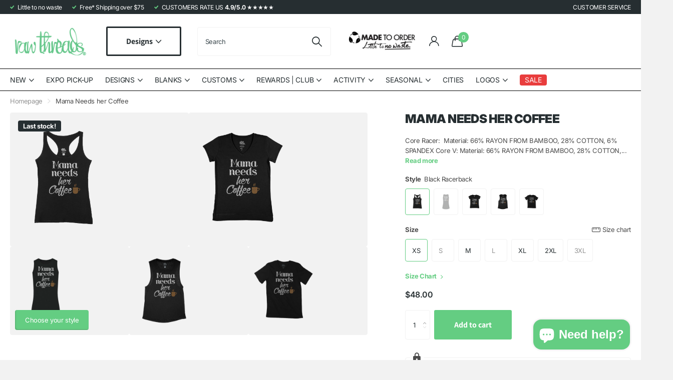

--- FILE ---
content_type: text/html; charset=utf-8
request_url: https://rawthreads.com/products/mama-needs-her-coffee-flowy-scoop-tank?variant=43988522795255
body_size: 62272
content:
<!doctype html>
<html lang="en" data-theme="xclusive" dir="ltr" class="no-js ">
	<head>
		<meta charset="utf-8">
		<meta http-equiv="x-ua-compatible" content="ie=edge">
		<title>Mama Needs her Coffee &ndash; Raw Threads Athletics</title><meta name="description" content="Core Racer:  Material: 66% RAYON FROM BAMBOO, 28% COTTON, 6% SPANDEX Core V: Material: 66% RAYON FROM BAMBOO, 28% COTTON, 6% SPANDEX Flowy Tank: Material: 65% poly, 35% viscose, 30 single 3.7 oz. Hoodie: Material: 66% RAYON FROM BAMBOO, 28% COTTON, 6% SPANDEX Core Tank: Material: 66% RAYON FROM BAMBOO, 28% COTTON, 6% S"><meta name="theme-color" content="">
		<meta name="MobileOptimized" content="320">
		<meta name="HandheldFriendly" content="true">
		<meta name="viewport" content="width=device-width, initial-scale=1, minimum-scale=1, maximum-scale=5, viewport-fit=cover, shrink-to-fit=no">
		<meta name="format-detection" content="telephone=no">
		<meta name="msapplication-config" content="//rawthreads.com/cdn/shop/t/75/assets/browserconfig.xml?v=52024572095365081671718177658">
		<link rel="canonical" href="https://rawthreads.com/products/mama-needs-her-coffee-flowy-scoop-tank">
		<link rel="preconnect" href="https://fonts.shopifycdn.com" crossorigin><link rel="preload" as="style" href="//rawthreads.com/cdn/shop/t/75/assets/screen.css?v=57475286010561853381718177658">
		<link rel="preload" as="style" href="//rawthreads.com/cdn/shop/t/75/assets/theme-xclusive.css?v=143329351400972597121718177658">
		<link rel="preload" as="style" href="//rawthreads.com/cdn/shop/t/75/assets/screen-settings.css?v=31559662034277430761762611802">
		
		<link rel="preload" as="font" href="//rawthreads.com/cdn/fonts/inter/inter_n9.5eeac4b640934cb12c98bb58e5b212c8a842a731.woff2" type="font/woff2" crossorigin>
    <link rel="preload" as="font" href="//rawthreads.com/cdn/fonts/assistant/assistant_n4.9120912a469cad1cc292572851508ca49d12e768.woff2" type="font/woff2" crossorigin>
		<link rel="preload" as="font" href="//rawthreads.com/cdn/shop/t/75/assets/xclusive.woff2?v=96946264402571190891718177658" crossorigin>
		<link media="screen" rel="stylesheet" href="//rawthreads.com/cdn/shop/t/75/assets/screen.css?v=57475286010561853381718177658" id="core-css">
		<link media="screen" rel="stylesheet" href="//rawthreads.com/cdn/shop/t/75/assets/theme-xclusive.css?v=143329351400972597121718177658" id="xclusive-css">
		<noscript><link rel="stylesheet" href="//rawthreads.com/cdn/shop/t/75/assets/async-menu.css?v=40637961472654076631718177658"></noscript><link media="screen" rel="stylesheet" href="//rawthreads.com/cdn/shop/t/75/assets/page-product.css?v=180587883753839546891718177658" id="product-css"><link media="screen" rel="stylesheet" href="//rawthreads.com/cdn/shop/t/75/assets/screen-settings.css?v=31559662034277430761762611802" id="custom-css"><link rel="icon" href="//rawthreads.com/cdn/shop/files/favicon-RTA-neon-green.png?crop=center&height=32&v=1738849044&width=32" type="image/png">
			<link rel="mask-icon" href="safari-pinned-tab.svg" color="#333333">
			<link rel="apple-touch-icon" href="apple-touch-icon.png"><link rel="manifest" href="//rawthreads.com/cdn/shop/t/75/assets/manifest.json?v=29040392606353692311718177658">
		<script>document.documentElement.classList.remove('no-js'); document.documentElement.classList.add('js');</script>
		<meta name="msapplication-config" content="//rawthreads.com/cdn/shop/t/75/assets/browserconfig.xml?v=52024572095365081671718177658">
<meta property="og:title" content="Mama Needs her Coffee">
<meta property="og:type" content="product">
<meta property="og:description" content="Core Racer:  Material: 66% RAYON FROM BAMBOO, 28% COTTON, 6% SPANDEX Core V: Material: 66% RAYON FROM BAMBOO, 28% COTTON, 6% SPANDEX Flowy Tank: Material: 65% poly, 35% viscose, 30 single 3.7 oz. Hoodie: Material: 66% RAYON FROM BAMBOO, 28% COTTON, 6% SPANDEX Core Tank: Material: 66% RAYON FROM BAMBOO, 28% COTTON, 6% S">
<meta property="og:site_name" content="Raw Threads Athletics">
<meta property="og:url" content="https://rawthreads.com/products/mama-needs-her-coffee-flowy-scoop-tank">

  
  <meta property="product:price:amount" content="$48.00">
  <meta property="og:price:amount" content="$48.00">
  <meta property="og:price:currency" content="USD">
  <meta property="og:availability" content="instock" />

<meta property="og:image" content="//rawthreads.com/cdn/shop/files/raw-threads-tops-multi-product-mama-needs-her-coffee-43153901191415.jpg?crop=center&height=500&v=1720148747&width=600">

<meta name="twitter:title" content="Mama Needs her Coffee">
<meta name="twitter:description" content="Core Racer:  Material: 66% RAYON FROM BAMBOO, 28% COTTON, 6% SPANDEX Core V: Material: 66% RAYON FROM BAMBOO, 28% COTTON, 6% SPANDEX Flowy Tank: Material: 65% poly, 35% viscose, 30 single 3.7 oz. Hoodie: Material: 66% RAYON FROM BAMBOO, 28% COTTON, 6% SPANDEX Core Tank: Material: 66% RAYON FROM BAMBOO, 28% COTTON, 6% S">
<meta name="twitter:site" content="Raw Threads Athletics">

<meta property="twitter:image" content="//rawthreads.com/cdn/shop/files/raw-threads-tops-multi-product-mama-needs-her-coffee-43153901191415.jpg?crop=center&height=500&v=1720148747&width=600">
<script type="application/ld+json">
  [{
        "@context": "http://schema.org",
        "@type": "Product",
        "name": "Mama Needs her Coffee",
        "url": "https://rawthreads.com/products/mama-needs-her-coffee-flowy-scoop-tank","brand": { "@type": "Brand", "name": "Raw Threads" },"description": "\n\nCore Racer:  Material: 66% RAYON FROM BAMBOO, 28% COTTON, 6% SPANDEX\n\nCore V: Material: 66% RAYON FROM BAMBOO, 28% COTTON, 6% SPANDEX\n\nFlowy Tank: Material: 65% poly, 35% viscose, 30 single 3.7 oz.\n\nHoodie: Material: 66% RAYON FROM BAMBOO, 28% COTTON, 6% SPANDEX\n\nCore Tank: Material: 66% RAYON FROM BAMBOO, 28% COTTON, 6% SPANDEX\n\nGender-Neutral Crew: Material: TRIBLEND: 50% POLY, 25% AIRLUME COMBED AND RING-SPUN COTTON, 25% RAYON, 40 SINGLE 3.8 OZ.\n\nGender-Neutral Sweater: Material: 66% RAYON FROM BAMBOO, 28% COTTON, 6% SPANDEX\n","image": "//rawthreads.com/cdn/shop/files/raw-threads-tops-multi-product-mama-needs-her-coffee-43153901191415.jpg?crop=center&height=500&v=1720148747&width=600","gtin8": "28445453","sku": "05-Flowy-Tank","offers": {
          "@type": "Offer",
          "price": "48.0",
          "url": "https://rawthreads.com/products/mama-needs-her-coffee-flowy-scoop-tank",
          "priceValidUntil": "2027-01-08",
          "priceCurrency": "USD",
            "availability": "https://schema.org/InStock",
            "inventoryLevel": "5"}
      },{
      "@context": "http://schema.org/",
      "@type": "Organization",
      "url": "https://rawthreads.com/products/mama-needs-her-coffee-flowy-scoop-tank",
      "name": "Raw Threads Athletics",
      "legalName": "Raw Threads Athletics",
      "description": "Core Racer:  Material: 66% RAYON FROM BAMBOO, 28% COTTON, 6% SPANDEX Core V: Material: 66% RAYON FROM BAMBOO, 28% COTTON, 6% SPANDEX Flowy Tank: Material: 65% poly, 35% viscose, 30 single 3.7 oz. Hoodie: Material: 66% RAYON FROM BAMBOO, 28% COTTON, 6% SPANDEX Core Tank: Material: 66% RAYON FROM BAMBOO, 28% COTTON, 6% S","contactPoint": {
        "@type": "ContactPoint",
        "contactType": "Customer service",
        "telephone": "833-939-2010"
      },
      "address": {
        "@type": "PostalAddress",
        "streetAddress": "5960 Highclere St, Unit C140",
        "addressLocality": "Orlando",
        "postalCode": "32824",
        "addressCountry": "UNITED STATES"
      }
    },
    {
      "@context": "http://schema.org",
      "@type": "WebSite",
      "url": "https://rawthreads.com/products/mama-needs-her-coffee-flowy-scoop-tank",
      "name": "Raw Threads Athletics",
      "description": "Core Racer:  Material: 66% RAYON FROM BAMBOO, 28% COTTON, 6% SPANDEX Core V: Material: 66% RAYON FROM BAMBOO, 28% COTTON, 6% SPANDEX Flowy Tank: Material: 65% poly, 35% viscose, 30 single 3.7 oz. Hoodie: Material: 66% RAYON FROM BAMBOO, 28% COTTON, 6% SPANDEX Core Tank: Material: 66% RAYON FROM BAMBOO, 28% COTTON, 6% S",
      "author": [
        {
          "@type": "Organization",
          "url": "https://www.someoneyouknow.online",
          "name": "Someoneyouknow",
          "address": {
            "@type": "PostalAddress",
            "streetAddress": "Wilhelminaplein 25",
            "addressLocality": "Eindhoven",
            "addressRegion": "NB",
            "postalCode": "5611 HG",
            "addressCountry": "NL"
          }
        }
      ]
    }
  ]
</script>

		<script>window.performance && window.performance.mark && window.performance.mark('shopify.content_for_header.start');</script><meta id="shopify-digital-wallet" name="shopify-digital-wallet" content="/13737015/digital_wallets/dialog">
<meta name="shopify-checkout-api-token" content="b02aa57a30892be04ea18a1d886fcd8b">
<meta id="in-context-paypal-metadata" data-shop-id="13737015" data-venmo-supported="true" data-environment="production" data-locale="en_US" data-paypal-v4="true" data-currency="USD">
<link rel="alternate" type="application/json+oembed" href="https://rawthreads.com/products/mama-needs-her-coffee-flowy-scoop-tank.oembed">
<script async="async" src="/checkouts/internal/preloads.js?locale=en-US"></script>
<link rel="preconnect" href="https://shop.app" crossorigin="anonymous">
<script async="async" src="https://shop.app/checkouts/internal/preloads.js?locale=en-US&shop_id=13737015" crossorigin="anonymous"></script>
<script id="apple-pay-shop-capabilities" type="application/json">{"shopId":13737015,"countryCode":"US","currencyCode":"USD","merchantCapabilities":["supports3DS"],"merchantId":"gid:\/\/shopify\/Shop\/13737015","merchantName":"Raw Threads Athletics","requiredBillingContactFields":["postalAddress","email"],"requiredShippingContactFields":["postalAddress","email"],"shippingType":"shipping","supportedNetworks":["visa","masterCard","amex","discover","elo","jcb"],"total":{"type":"pending","label":"Raw Threads Athletics","amount":"1.00"},"shopifyPaymentsEnabled":true,"supportsSubscriptions":true}</script>
<script id="shopify-features" type="application/json">{"accessToken":"b02aa57a30892be04ea18a1d886fcd8b","betas":["rich-media-storefront-analytics"],"domain":"rawthreads.com","predictiveSearch":true,"shopId":13737015,"locale":"en"}</script>
<script>var Shopify = Shopify || {};
Shopify.shop = "raw-threads-athletics.myshopify.com";
Shopify.locale = "en";
Shopify.currency = {"active":"USD","rate":"1.0"};
Shopify.country = "US";
Shopify.theme = {"name":"Active Xclusive | SC [PO] | 21...","id":141982105847,"schema_name":"Xclusive","schema_version":"1.8.0","theme_store_id":2221,"role":"main"};
Shopify.theme.handle = "null";
Shopify.theme.style = {"id":null,"handle":null};
Shopify.cdnHost = "rawthreads.com/cdn";
Shopify.routes = Shopify.routes || {};
Shopify.routes.root = "/";</script>
<script type="module">!function(o){(o.Shopify=o.Shopify||{}).modules=!0}(window);</script>
<script>!function(o){function n(){var o=[];function n(){o.push(Array.prototype.slice.apply(arguments))}return n.q=o,n}var t=o.Shopify=o.Shopify||{};t.loadFeatures=n(),t.autoloadFeatures=n()}(window);</script>
<script>
  window.ShopifyPay = window.ShopifyPay || {};
  window.ShopifyPay.apiHost = "shop.app\/pay";
  window.ShopifyPay.redirectState = null;
</script>
<script id="shop-js-analytics" type="application/json">{"pageType":"product"}</script>
<script defer="defer" async type="module" src="//rawthreads.com/cdn/shopifycloud/shop-js/modules/v2/client.init-shop-cart-sync_CG-L-Qzi.en.esm.js"></script>
<script defer="defer" async type="module" src="//rawthreads.com/cdn/shopifycloud/shop-js/modules/v2/chunk.common_B8yXDTDb.esm.js"></script>
<script type="module">
  await import("//rawthreads.com/cdn/shopifycloud/shop-js/modules/v2/client.init-shop-cart-sync_CG-L-Qzi.en.esm.js");
await import("//rawthreads.com/cdn/shopifycloud/shop-js/modules/v2/chunk.common_B8yXDTDb.esm.js");

  window.Shopify.SignInWithShop?.initShopCartSync?.({"fedCMEnabled":true,"windoidEnabled":true});

</script>
<script defer="defer" async type="module" src="//rawthreads.com/cdn/shopifycloud/shop-js/modules/v2/client.payment-terms_BFsudFhJ.en.esm.js"></script>
<script defer="defer" async type="module" src="//rawthreads.com/cdn/shopifycloud/shop-js/modules/v2/chunk.common_B8yXDTDb.esm.js"></script>
<script defer="defer" async type="module" src="//rawthreads.com/cdn/shopifycloud/shop-js/modules/v2/chunk.modal_dvVUSHam.esm.js"></script>
<script type="module">
  await import("//rawthreads.com/cdn/shopifycloud/shop-js/modules/v2/client.payment-terms_BFsudFhJ.en.esm.js");
await import("//rawthreads.com/cdn/shopifycloud/shop-js/modules/v2/chunk.common_B8yXDTDb.esm.js");
await import("//rawthreads.com/cdn/shopifycloud/shop-js/modules/v2/chunk.modal_dvVUSHam.esm.js");

  
</script>
<script>
  window.Shopify = window.Shopify || {};
  if (!window.Shopify.featureAssets) window.Shopify.featureAssets = {};
  window.Shopify.featureAssets['shop-js'] = {"shop-cart-sync":["modules/v2/client.shop-cart-sync_C7TtgCZT.en.esm.js","modules/v2/chunk.common_B8yXDTDb.esm.js"],"shop-button":["modules/v2/client.shop-button_aOcg-RjH.en.esm.js","modules/v2/chunk.common_B8yXDTDb.esm.js"],"init-fed-cm":["modules/v2/client.init-fed-cm_DGh7x7ZX.en.esm.js","modules/v2/chunk.common_B8yXDTDb.esm.js"],"init-windoid":["modules/v2/client.init-windoid_C5PxDKWE.en.esm.js","modules/v2/chunk.common_B8yXDTDb.esm.js"],"init-shop-email-lookup-coordinator":["modules/v2/client.init-shop-email-lookup-coordinator_D-37GF_a.en.esm.js","modules/v2/chunk.common_B8yXDTDb.esm.js"],"shop-cash-offers":["modules/v2/client.shop-cash-offers_DkchToOx.en.esm.js","modules/v2/chunk.common_B8yXDTDb.esm.js","modules/v2/chunk.modal_dvVUSHam.esm.js"],"init-shop-cart-sync":["modules/v2/client.init-shop-cart-sync_CG-L-Qzi.en.esm.js","modules/v2/chunk.common_B8yXDTDb.esm.js"],"shop-toast-manager":["modules/v2/client.shop-toast-manager_BmSBWum3.en.esm.js","modules/v2/chunk.common_B8yXDTDb.esm.js"],"pay-button":["modules/v2/client.pay-button_Cw45D1uM.en.esm.js","modules/v2/chunk.common_B8yXDTDb.esm.js"],"avatar":["modules/v2/client.avatar_BTnouDA3.en.esm.js"],"shop-login-button":["modules/v2/client.shop-login-button_DrVPCwAQ.en.esm.js","modules/v2/chunk.common_B8yXDTDb.esm.js","modules/v2/chunk.modal_dvVUSHam.esm.js"],"init-customer-accounts":["modules/v2/client.init-customer-accounts_BNYsaOzg.en.esm.js","modules/v2/client.shop-login-button_DrVPCwAQ.en.esm.js","modules/v2/chunk.common_B8yXDTDb.esm.js","modules/v2/chunk.modal_dvVUSHam.esm.js"],"init-customer-accounts-sign-up":["modules/v2/client.init-customer-accounts-sign-up_pIEGEpjr.en.esm.js","modules/v2/client.shop-login-button_DrVPCwAQ.en.esm.js","modules/v2/chunk.common_B8yXDTDb.esm.js","modules/v2/chunk.modal_dvVUSHam.esm.js"],"init-shop-for-new-customer-accounts":["modules/v2/client.init-shop-for-new-customer-accounts_BIu2e6le.en.esm.js","modules/v2/client.shop-login-button_DrVPCwAQ.en.esm.js","modules/v2/chunk.common_B8yXDTDb.esm.js","modules/v2/chunk.modal_dvVUSHam.esm.js"],"shop-follow-button":["modules/v2/client.shop-follow-button_B6YY9G4U.en.esm.js","modules/v2/chunk.common_B8yXDTDb.esm.js","modules/v2/chunk.modal_dvVUSHam.esm.js"],"lead-capture":["modules/v2/client.lead-capture_o2hOda6W.en.esm.js","modules/v2/chunk.common_B8yXDTDb.esm.js","modules/v2/chunk.modal_dvVUSHam.esm.js"],"checkout-modal":["modules/v2/client.checkout-modal_NoX7b1qq.en.esm.js","modules/v2/chunk.common_B8yXDTDb.esm.js","modules/v2/chunk.modal_dvVUSHam.esm.js"],"shop-login":["modules/v2/client.shop-login_DA8-MZ-E.en.esm.js","modules/v2/chunk.common_B8yXDTDb.esm.js","modules/v2/chunk.modal_dvVUSHam.esm.js"],"payment-terms":["modules/v2/client.payment-terms_BFsudFhJ.en.esm.js","modules/v2/chunk.common_B8yXDTDb.esm.js","modules/v2/chunk.modal_dvVUSHam.esm.js"]};
</script>
<script>(function() {
  var isLoaded = false;
  function asyncLoad() {
    if (isLoaded) return;
    isLoaded = true;
    var urls = ["https:\/\/cdn1.stamped.io\/files\/widget.min.js?shop=raw-threads-athletics.myshopify.com"];
    for (var i = 0; i < urls.length; i++) {
      var s = document.createElement('script');
      s.type = 'text/javascript';
      s.async = true;
      s.src = urls[i];
      var x = document.getElementsByTagName('script')[0];
      x.parentNode.insertBefore(s, x);
    }
  };
  if(window.attachEvent) {
    window.attachEvent('onload', asyncLoad);
  } else {
    window.addEventListener('load', asyncLoad, false);
  }
})();</script>
<script id="__st">var __st={"a":13737015,"offset":-18000,"reqid":"8d791a33-9bda-400f-8c66-f7a5d11b21f8-1767857979","pageurl":"rawthreads.com\/products\/mama-needs-her-coffee-flowy-scoop-tank?variant=43988522795255","u":"0be5e1df46eb","p":"product","rtyp":"product","rid":4862581604397};</script>
<script>window.ShopifyPaypalV4VisibilityTracking = true;</script>
<script id="captcha-bootstrap">!function(){'use strict';const t='contact',e='account',n='new_comment',o=[[t,t],['blogs',n],['comments',n],[t,'customer']],c=[[e,'customer_login'],[e,'guest_login'],[e,'recover_customer_password'],[e,'create_customer']],r=t=>t.map((([t,e])=>`form[action*='/${t}']:not([data-nocaptcha='true']) input[name='form_type'][value='${e}']`)).join(','),a=t=>()=>t?[...document.querySelectorAll(t)].map((t=>t.form)):[];function s(){const t=[...o],e=r(t);return a(e)}const i='password',u='form_key',d=['recaptcha-v3-token','g-recaptcha-response','h-captcha-response',i],f=()=>{try{return window.sessionStorage}catch{return}},m='__shopify_v',_=t=>t.elements[u];function p(t,e,n=!1){try{const o=window.sessionStorage,c=JSON.parse(o.getItem(e)),{data:r}=function(t){const{data:e,action:n}=t;return t[m]||n?{data:e,action:n}:{data:t,action:n}}(c);for(const[e,n]of Object.entries(r))t.elements[e]&&(t.elements[e].value=n);n&&o.removeItem(e)}catch(o){console.error('form repopulation failed',{error:o})}}const l='form_type',E='cptcha';function T(t){t.dataset[E]=!0}const w=window,h=w.document,L='Shopify',v='ce_forms',y='captcha';let A=!1;((t,e)=>{const n=(g='f06e6c50-85a8-45c8-87d0-21a2b65856fe',I='https://cdn.shopify.com/shopifycloud/storefront-forms-hcaptcha/ce_storefront_forms_captcha_hcaptcha.v1.5.2.iife.js',D={infoText:'Protected by hCaptcha',privacyText:'Privacy',termsText:'Terms'},(t,e,n)=>{const o=w[L][v],c=o.bindForm;if(c)return c(t,g,e,D).then(n);var r;o.q.push([[t,g,e,D],n]),r=I,A||(h.body.append(Object.assign(h.createElement('script'),{id:'captcha-provider',async:!0,src:r})),A=!0)});var g,I,D;w[L]=w[L]||{},w[L][v]=w[L][v]||{},w[L][v].q=[],w[L][y]=w[L][y]||{},w[L][y].protect=function(t,e){n(t,void 0,e),T(t)},Object.freeze(w[L][y]),function(t,e,n,w,h,L){const[v,y,A,g]=function(t,e,n){const i=e?o:[],u=t?c:[],d=[...i,...u],f=r(d),m=r(i),_=r(d.filter((([t,e])=>n.includes(e))));return[a(f),a(m),a(_),s()]}(w,h,L),I=t=>{const e=t.target;return e instanceof HTMLFormElement?e:e&&e.form},D=t=>v().includes(t);t.addEventListener('submit',(t=>{const e=I(t);if(!e)return;const n=D(e)&&!e.dataset.hcaptchaBound&&!e.dataset.recaptchaBound,o=_(e),c=g().includes(e)&&(!o||!o.value);(n||c)&&t.preventDefault(),c&&!n&&(function(t){try{if(!f())return;!function(t){const e=f();if(!e)return;const n=_(t);if(!n)return;const o=n.value;o&&e.removeItem(o)}(t);const e=Array.from(Array(32),(()=>Math.random().toString(36)[2])).join('');!function(t,e){_(t)||t.append(Object.assign(document.createElement('input'),{type:'hidden',name:u})),t.elements[u].value=e}(t,e),function(t,e){const n=f();if(!n)return;const o=[...t.querySelectorAll(`input[type='${i}']`)].map((({name:t})=>t)),c=[...d,...o],r={};for(const[a,s]of new FormData(t).entries())c.includes(a)||(r[a]=s);n.setItem(e,JSON.stringify({[m]:1,action:t.action,data:r}))}(t,e)}catch(e){console.error('failed to persist form',e)}}(e),e.submit())}));const S=(t,e)=>{t&&!t.dataset[E]&&(n(t,e.some((e=>e===t))),T(t))};for(const o of['focusin','change'])t.addEventListener(o,(t=>{const e=I(t);D(e)&&S(e,y())}));const B=e.get('form_key'),M=e.get(l),P=B&&M;t.addEventListener('DOMContentLoaded',(()=>{const t=y();if(P)for(const e of t)e.elements[l].value===M&&p(e,B);[...new Set([...A(),...v().filter((t=>'true'===t.dataset.shopifyCaptcha))])].forEach((e=>S(e,t)))}))}(h,new URLSearchParams(w.location.search),n,t,e,['guest_login'])})(!0,!0)}();</script>
<script integrity="sha256-4kQ18oKyAcykRKYeNunJcIwy7WH5gtpwJnB7kiuLZ1E=" data-source-attribution="shopify.loadfeatures" defer="defer" src="//rawthreads.com/cdn/shopifycloud/storefront/assets/storefront/load_feature-a0a9edcb.js" crossorigin="anonymous"></script>
<script crossorigin="anonymous" defer="defer" src="//rawthreads.com/cdn/shopifycloud/storefront/assets/shopify_pay/storefront-65b4c6d7.js?v=20250812"></script>
<script data-source-attribution="shopify.dynamic_checkout.dynamic.init">var Shopify=Shopify||{};Shopify.PaymentButton=Shopify.PaymentButton||{isStorefrontPortableWallets:!0,init:function(){window.Shopify.PaymentButton.init=function(){};var t=document.createElement("script");t.src="https://rawthreads.com/cdn/shopifycloud/portable-wallets/latest/portable-wallets.en.js",t.type="module",document.head.appendChild(t)}};
</script>
<script data-source-attribution="shopify.dynamic_checkout.buyer_consent">
  function portableWalletsHideBuyerConsent(e){var t=document.getElementById("shopify-buyer-consent"),n=document.getElementById("shopify-subscription-policy-button");t&&n&&(t.classList.add("hidden"),t.setAttribute("aria-hidden","true"),n.removeEventListener("click",e))}function portableWalletsShowBuyerConsent(e){var t=document.getElementById("shopify-buyer-consent"),n=document.getElementById("shopify-subscription-policy-button");t&&n&&(t.classList.remove("hidden"),t.removeAttribute("aria-hidden"),n.addEventListener("click",e))}window.Shopify?.PaymentButton&&(window.Shopify.PaymentButton.hideBuyerConsent=portableWalletsHideBuyerConsent,window.Shopify.PaymentButton.showBuyerConsent=portableWalletsShowBuyerConsent);
</script>
<script data-source-attribution="shopify.dynamic_checkout.cart.bootstrap">document.addEventListener("DOMContentLoaded",(function(){function t(){return document.querySelector("shopify-accelerated-checkout-cart, shopify-accelerated-checkout")}if(t())Shopify.PaymentButton.init();else{new MutationObserver((function(e,n){t()&&(Shopify.PaymentButton.init(),n.disconnect())})).observe(document.body,{childList:!0,subtree:!0})}}));
</script>
<link id="shopify-accelerated-checkout-styles" rel="stylesheet" media="screen" href="https://rawthreads.com/cdn/shopifycloud/portable-wallets/latest/accelerated-checkout-backwards-compat.css" crossorigin="anonymous">
<style id="shopify-accelerated-checkout-cart">
        #shopify-buyer-consent {
  margin-top: 1em;
  display: inline-block;
  width: 100%;
}

#shopify-buyer-consent.hidden {
  display: none;
}

#shopify-subscription-policy-button {
  background: none;
  border: none;
  padding: 0;
  text-decoration: underline;
  font-size: inherit;
  cursor: pointer;
}

#shopify-subscription-policy-button::before {
  box-shadow: none;
}

      </style>

<script>window.performance && window.performance.mark && window.performance.mark('shopify.content_for_header.end');</script>
		

<script>
    window.BOLD = window.BOLD || {};
        window.BOLD.options = window.BOLD.options || {};
        window.BOLD.options.settings = window.BOLD.options.settings || {};
        window.BOLD.options.settings.v1_variant_mode = window.BOLD.options.settings.v1_variant_mode || true;
        window.BOLD.options.settings.hybrid_fix_auto_insert_inputs =
        window.BOLD.options.settings.hybrid_fix_auto_insert_inputs || true;
</script>
<script>window.BOLD = window.BOLD || {};
    window.BOLD.common = window.BOLD.common || {};
    window.BOLD.common.Shopify = window.BOLD.common.Shopify || {};
    window.BOLD.common.Shopify.shop = {
      domain: 'rawthreads.com',
      permanent_domain: 'raw-threads-athletics.myshopify.com',
      url: 'https://rawthreads.com',
      secure_url: 'https://rawthreads.com',money_format: "${{amount}}",currency: "USD"
    };
    window.BOLD.common.Shopify.customer = {
      id: null,
      tags: null,
    };
    window.BOLD.common.Shopify.cart = {"note":null,"attributes":{},"original_total_price":0,"total_price":0,"total_discount":0,"total_weight":0.0,"item_count":0,"items":[],"requires_shipping":false,"currency":"USD","items_subtotal_price":0,"cart_level_discount_applications":[],"checkout_charge_amount":0};
    window.BOLD.common.template = 'product';window.BOLD.common.Shopify.formatMoney = function(money, format) {
        function n(t, e) {
            return "undefined" == typeof t ? e : t
        }
        function r(t, e, r, i) {
            if (e = n(e, 2),
                r = n(r, ","),
                i = n(i, "."),
            isNaN(t) || null == t)
                return 0;
            t = (t / 100).toFixed(e);
            var o = t.split(".")
                , a = o[0].replace(/(\d)(?=(\d\d\d)+(?!\d))/g, "$1" + r)
                , s = o[1] ? i + o[1] : "";
            return a + s
        }
        "string" == typeof money && (money = money.replace(".", ""));
        var i = ""
            , o = /\{\{\s*(\w+)\s*\}\}/
            , a = format || window.BOLD.common.Shopify.shop.money_format || window.Shopify.money_format || "$ {{ amount }}";
        switch (a.match(o)[1]) {
            case "amount":
                i = r(money, 2, ",", ".");
                break;
            case "amount_no_decimals":
                i = r(money, 0, ",", ".");
                break;
            case "amount_with_comma_separator":
                i = r(money, 2, ".", ",");
                break;
            case "amount_no_decimals_with_comma_separator":
                i = r(money, 0, ".", ",");
                break;
            case "amount_with_space_separator":
                i = r(money, 2, " ", ",");
                break;
            case "amount_no_decimals_with_space_separator":
                i = r(money, 0, " ", ",");
                break;
            case "amount_with_apostrophe_separator":
                i = r(money, 2, "'", ".");
                break;
        }
        return a.replace(o, i);
    };
    window.BOLD.common.Shopify.saveProduct = function (handle, product) {
      if (typeof handle === 'string' && typeof window.BOLD.common.Shopify.products[handle] === 'undefined') {
        if (typeof product === 'number') {
          window.BOLD.common.Shopify.handles[product] = handle;
          product = { id: product };
        }
        window.BOLD.common.Shopify.products[handle] = product;
      }
    };
    window.BOLD.common.Shopify.saveVariant = function (variant_id, variant) {
      if (typeof variant_id === 'number' && typeof window.BOLD.common.Shopify.variants[variant_id] === 'undefined') {
        window.BOLD.common.Shopify.variants[variant_id] = variant;
      }
    };window.BOLD.common.Shopify.products = window.BOLD.common.Shopify.products || {};
    window.BOLD.common.Shopify.variants = window.BOLD.common.Shopify.variants || {};
    window.BOLD.common.Shopify.handles = window.BOLD.common.Shopify.handles || {};window.BOLD.common.Shopify.saveProduct("mama-needs-her-coffee-flowy-scoop-tank", 4862581604397);window.BOLD.common.Shopify.saveVariant(33654014115885, { product_id: 4862581604397, product_handle: "mama-needs-her-coffee-flowy-scoop-tank", price: 4800, group_id: '', csp_metafield: {}});window.BOLD.common.Shopify.saveVariant(45076688863479, { product_id: 4862581604397, product_handle: "mama-needs-her-coffee-flowy-scoop-tank", price: 4800, group_id: '', csp_metafield: {}});window.BOLD.common.Shopify.saveVariant(45076688896247, { product_id: 4862581604397, product_handle: "mama-needs-her-coffee-flowy-scoop-tank", price: 4800, group_id: '', csp_metafield: {}});window.BOLD.common.Shopify.saveVariant(45076688929015, { product_id: 4862581604397, product_handle: "mama-needs-her-coffee-flowy-scoop-tank", price: 4800, group_id: '', csp_metafield: {}});window.BOLD.common.Shopify.saveVariant(45076688961783, { product_id: 4862581604397, product_handle: "mama-needs-her-coffee-flowy-scoop-tank", price: 4800, group_id: '', csp_metafield: {}});window.BOLD.common.Shopify.saveVariant(45076688994551, { product_id: 4862581604397, product_handle: "mama-needs-her-coffee-flowy-scoop-tank", price: 4800, group_id: '', csp_metafield: {}});window.BOLD.common.Shopify.saveVariant(45076689027319, { product_id: 4862581604397, product_handle: "mama-needs-her-coffee-flowy-scoop-tank", price: 4800, group_id: '', csp_metafield: {}});window.BOLD.common.Shopify.saveVariant(45076689060087, { product_id: 4862581604397, product_handle: "mama-needs-her-coffee-flowy-scoop-tank", price: 5400, group_id: '', csp_metafield: {}});window.BOLD.common.Shopify.saveVariant(45076689092855, { product_id: 4862581604397, product_handle: "mama-needs-her-coffee-flowy-scoop-tank", price: 5400, group_id: '', csp_metafield: {}});window.BOLD.common.Shopify.saveVariant(45076689125623, { product_id: 4862581604397, product_handle: "mama-needs-her-coffee-flowy-scoop-tank", price: 5400, group_id: '', csp_metafield: {}});window.BOLD.common.Shopify.saveVariant(45076689158391, { product_id: 4862581604397, product_handle: "mama-needs-her-coffee-flowy-scoop-tank", price: 5400, group_id: '', csp_metafield: {}});window.BOLD.common.Shopify.saveVariant(45076689191159, { product_id: 4862581604397, product_handle: "mama-needs-her-coffee-flowy-scoop-tank", price: 5400, group_id: '', csp_metafield: {}});window.BOLD.common.Shopify.saveVariant(45076689223927, { product_id: 4862581604397, product_handle: "mama-needs-her-coffee-flowy-scoop-tank", price: 5400, group_id: '', csp_metafield: {}});window.BOLD.common.Shopify.saveVariant(45076689256695, { product_id: 4862581604397, product_handle: "mama-needs-her-coffee-flowy-scoop-tank", price: 5400, group_id: '', csp_metafield: {}});window.BOLD.common.Shopify.saveVariant(45076689289463, { product_id: 4862581604397, product_handle: "mama-needs-her-coffee-flowy-scoop-tank", price: 5400, group_id: '', csp_metafield: {}});window.BOLD.common.Shopify.saveVariant(45076689322231, { product_id: 4862581604397, product_handle: "mama-needs-her-coffee-flowy-scoop-tank", price: 5400, group_id: '', csp_metafield: {}});window.BOLD.common.Shopify.saveVariant(45076689354999, { product_id: 4862581604397, product_handle: "mama-needs-her-coffee-flowy-scoop-tank", price: 5400, group_id: '', csp_metafield: {}});window.BOLD.common.Shopify.saveVariant(45076689387767, { product_id: 4862581604397, product_handle: "mama-needs-her-coffee-flowy-scoop-tank", price: 5400, group_id: '', csp_metafield: {}});window.BOLD.common.Shopify.saveVariant(45076689420535, { product_id: 4862581604397, product_handle: "mama-needs-her-coffee-flowy-scoop-tank", price: 5400, group_id: '', csp_metafield: {}});window.BOLD.common.Shopify.saveVariant(45076689453303, { product_id: 4862581604397, product_handle: "mama-needs-her-coffee-flowy-scoop-tank", price: 5400, group_id: '', csp_metafield: {}});window.BOLD.common.Shopify.saveVariant(45076689486071, { product_id: 4862581604397, product_handle: "mama-needs-her-coffee-flowy-scoop-tank", price: 5400, group_id: '', csp_metafield: {}});window.BOLD.common.Shopify.saveVariant(45076689518839, { product_id: 4862581604397, product_handle: "mama-needs-her-coffee-flowy-scoop-tank", price: 4200, group_id: '', csp_metafield: {}});window.BOLD.common.Shopify.saveVariant(45076689551607, { product_id: 4862581604397, product_handle: "mama-needs-her-coffee-flowy-scoop-tank", price: 4200, group_id: '', csp_metafield: {}});window.BOLD.common.Shopify.saveVariant(45076689584375, { product_id: 4862581604397, product_handle: "mama-needs-her-coffee-flowy-scoop-tank", price: 4200, group_id: '', csp_metafield: {}});window.BOLD.common.Shopify.saveVariant(45076689617143, { product_id: 4862581604397, product_handle: "mama-needs-her-coffee-flowy-scoop-tank", price: 4200, group_id: '', csp_metafield: {}});window.BOLD.common.Shopify.saveVariant(45076689649911, { product_id: 4862581604397, product_handle: "mama-needs-her-coffee-flowy-scoop-tank", price: 4200, group_id: '', csp_metafield: {}});window.BOLD.common.Shopify.saveVariant(45076689682679, { product_id: 4862581604397, product_handle: "mama-needs-her-coffee-flowy-scoop-tank", price: 4200, group_id: '', csp_metafield: {}});window.BOLD.common.Shopify.saveVariant(45076689715447, { product_id: 4862581604397, product_handle: "mama-needs-her-coffee-flowy-scoop-tank", price: 4200, group_id: '', csp_metafield: {}});window.BOLD.common.Shopify.saveVariant(45076689748215, { product_id: 4862581604397, product_handle: "mama-needs-her-coffee-flowy-scoop-tank", price: 4200, group_id: '', csp_metafield: {}});window.BOLD.common.Shopify.saveVariant(45076689780983, { product_id: 4862581604397, product_handle: "mama-needs-her-coffee-flowy-scoop-tank", price: 4200, group_id: '', csp_metafield: {}});window.BOLD.common.Shopify.saveVariant(45076689813751, { product_id: 4862581604397, product_handle: "mama-needs-her-coffee-flowy-scoop-tank", price: 4200, group_id: '', csp_metafield: {}});window.BOLD.common.Shopify.saveVariant(45076689846519, { product_id: 4862581604397, product_handle: "mama-needs-her-coffee-flowy-scoop-tank", price: 4200, group_id: '', csp_metafield: {}});window.BOLD.common.Shopify.saveVariant(45076689879287, { product_id: 4862581604397, product_handle: "mama-needs-her-coffee-flowy-scoop-tank", price: 4200, group_id: '', csp_metafield: {}});window.BOLD.common.Shopify.saveVariant(45076689912055, { product_id: 4862581604397, product_handle: "mama-needs-her-coffee-flowy-scoop-tank", price: 4200, group_id: '', csp_metafield: {}});window.BOLD.common.Shopify.saveVariant(45076689944823, { product_id: 4862581604397, product_handle: "mama-needs-her-coffee-flowy-scoop-tank", price: 4200, group_id: '', csp_metafield: {}});window.BOLD.apps_installed = {"Product Options":2} || {};window.BOLD.common.Shopify.metafields = window.BOLD.common.Shopify.metafields || {};window.BOLD.common.Shopify.metafields["bold_rp"] = {};window.BOLD.common.Shopify.metafields["bold_csp_defaults"] = {};window.BOLD.common.cacheParams = window.BOLD.common.cacheParams || {};
</script><link href="//rawthreads.com/cdn/shop/t/75/assets/bold-options.css?v=86157069529633875401731338567" rel="stylesheet" type="text/css" media="all" />
<script defer src="https://options.shopapps.site/js/options.js"></script>
<script>
    window.BOLD.common.cacheParams.options = 1767649694;
</script>

	
    <!-- BEGIN app block: shopify://apps/sc-product-options/blocks/app-embed/873c9b74-306d-4f83-b58b-a2f5043d2187 --><!-- BEGIN app snippet: bold-options-hybrid -->
<script>
    window.BOLD = window.BOLD || {};
        window.BOLD.options = window.BOLD.options || {};
        window.BOLD.options.settings = window.BOLD.options.settings || {};
        window.BOLD.options.settings.v1_variant_mode = window.BOLD.options.settings.v1_variant_mode || true;
        window.BOLD.options.settings.hybrid_fix_auto_insert_inputs =
        window.BOLD.options.settings.hybrid_fix_auto_insert_inputs || true;
</script>
<!-- END app snippet --><!-- BEGIN app snippet: bold-common --><script>window.BOLD = window.BOLD || {};
    window.BOLD.common = window.BOLD.common || {};
    window.BOLD.common.Shopify = window.BOLD.common.Shopify || {};
    window.BOLD.common.Shopify.shop = {
      domain: 'rawthreads.com',
      permanent_domain: 'raw-threads-athletics.myshopify.com',
      url: 'https://rawthreads.com',
      secure_url: 'https://rawthreads.com',money_format: "${{amount}}",currency: "USD"
    };
    window.BOLD.common.Shopify.customer = {
      id: null,
      tags: null,
    };
    window.BOLD.common.Shopify.cart = {"note":null,"attributes":{},"original_total_price":0,"total_price":0,"total_discount":0,"total_weight":0.0,"item_count":0,"items":[],"requires_shipping":false,"currency":"USD","items_subtotal_price":0,"cart_level_discount_applications":[],"checkout_charge_amount":0};
    window.BOLD.common.template = 'product';window.BOLD.common.Shopify.formatMoney = function(money, format) {
        function n(t, e) {
            return "undefined" == typeof t ? e : t
        }
        function r(t, e, r, i) {
            if (e = n(e, 2),
                r = n(r, ","),
                i = n(i, "."),
            isNaN(t) || null == t)
                return 0;
            t = (t / 100).toFixed(e);
            var o = t.split(".")
                , a = o[0].replace(/(\d)(?=(\d\d\d)+(?!\d))/g, "$1" + r)
                , s = o[1] ? i + o[1] : "";
            return a + s
        }
        "string" == typeof money && (money = money.replace(".", ""));
        var i = ""
            , o = /\{\{\s*(\w+)\s*\}\}/
            , a = format || window.BOLD.common.Shopify.shop.money_format || window.Shopify.money_format || "$ {{ amount }}";
        switch (a.match(o)[1]) {
            case "amount":
                i = r(money, 2, ",", ".");
                break;
            case "amount_no_decimals":
                i = r(money, 0, ",", ".");
                break;
            case "amount_with_comma_separator":
                i = r(money, 2, ".", ",");
                break;
            case "amount_no_decimals_with_comma_separator":
                i = r(money, 0, ".", ",");
                break;
            case "amount_with_space_separator":
                i = r(money, 2, " ", ",");
                break;
            case "amount_no_decimals_with_space_separator":
                i = r(money, 0, " ", ",");
                break;
            case "amount_with_apostrophe_separator":
                i = r(money, 2, "'", ".");
                break;
        }
        return a.replace(o, i);
    };
    window.BOLD.common.Shopify.saveProduct = function (handle, product) {
      if (typeof handle === 'string' && typeof window.BOLD.common.Shopify.products[handle] === 'undefined') {
        if (typeof product === 'number') {
          window.BOLD.common.Shopify.handles[product] = handle;
          product = { id: product };
        }
        window.BOLD.common.Shopify.products[handle] = product;
      }
    };
    window.BOLD.common.Shopify.saveVariant = function (variant_id, variant) {
      if (typeof variant_id === 'number' && typeof window.BOLD.common.Shopify.variants[variant_id] === 'undefined') {
        window.BOLD.common.Shopify.variants[variant_id] = variant;
      }
    };window.BOLD.common.Shopify.products = window.BOLD.common.Shopify.products || {};
    window.BOLD.common.Shopify.variants = window.BOLD.common.Shopify.variants || {};
    window.BOLD.common.Shopify.handles = window.BOLD.common.Shopify.handles || {};window.BOLD.common.Shopify.saveProduct("mama-needs-her-coffee-flowy-scoop-tank", 4862581604397);window.BOLD.common.Shopify.saveVariant(33654014115885, { product_id: 4862581604397, product_handle: "mama-needs-her-coffee-flowy-scoop-tank", price: 4800, group_id: '', csp_metafield: {}});window.BOLD.common.Shopify.saveVariant(45076688863479, { product_id: 4862581604397, product_handle: "mama-needs-her-coffee-flowy-scoop-tank", price: 4800, group_id: '', csp_metafield: {}});window.BOLD.common.Shopify.saveVariant(45076688896247, { product_id: 4862581604397, product_handle: "mama-needs-her-coffee-flowy-scoop-tank", price: 4800, group_id: '', csp_metafield: {}});window.BOLD.common.Shopify.saveVariant(45076688929015, { product_id: 4862581604397, product_handle: "mama-needs-her-coffee-flowy-scoop-tank", price: 4800, group_id: '', csp_metafield: {}});window.BOLD.common.Shopify.saveVariant(45076688961783, { product_id: 4862581604397, product_handle: "mama-needs-her-coffee-flowy-scoop-tank", price: 4800, group_id: '', csp_metafield: {}});window.BOLD.common.Shopify.saveVariant(45076688994551, { product_id: 4862581604397, product_handle: "mama-needs-her-coffee-flowy-scoop-tank", price: 4800, group_id: '', csp_metafield: {}});window.BOLD.common.Shopify.saveVariant(45076689027319, { product_id: 4862581604397, product_handle: "mama-needs-her-coffee-flowy-scoop-tank", price: 4800, group_id: '', csp_metafield: {}});window.BOLD.common.Shopify.saveVariant(45076689060087, { product_id: 4862581604397, product_handle: "mama-needs-her-coffee-flowy-scoop-tank", price: 5400, group_id: '', csp_metafield: {}});window.BOLD.common.Shopify.saveVariant(45076689092855, { product_id: 4862581604397, product_handle: "mama-needs-her-coffee-flowy-scoop-tank", price: 5400, group_id: '', csp_metafield: {}});window.BOLD.common.Shopify.saveVariant(45076689125623, { product_id: 4862581604397, product_handle: "mama-needs-her-coffee-flowy-scoop-tank", price: 5400, group_id: '', csp_metafield: {}});window.BOLD.common.Shopify.saveVariant(45076689158391, { product_id: 4862581604397, product_handle: "mama-needs-her-coffee-flowy-scoop-tank", price: 5400, group_id: '', csp_metafield: {}});window.BOLD.common.Shopify.saveVariant(45076689191159, { product_id: 4862581604397, product_handle: "mama-needs-her-coffee-flowy-scoop-tank", price: 5400, group_id: '', csp_metafield: {}});window.BOLD.common.Shopify.saveVariant(45076689223927, { product_id: 4862581604397, product_handle: "mama-needs-her-coffee-flowy-scoop-tank", price: 5400, group_id: '', csp_metafield: {}});window.BOLD.common.Shopify.saveVariant(45076689256695, { product_id: 4862581604397, product_handle: "mama-needs-her-coffee-flowy-scoop-tank", price: 5400, group_id: '', csp_metafield: {}});window.BOLD.common.Shopify.saveVariant(45076689289463, { product_id: 4862581604397, product_handle: "mama-needs-her-coffee-flowy-scoop-tank", price: 5400, group_id: '', csp_metafield: {}});window.BOLD.common.Shopify.saveVariant(45076689322231, { product_id: 4862581604397, product_handle: "mama-needs-her-coffee-flowy-scoop-tank", price: 5400, group_id: '', csp_metafield: {}});window.BOLD.common.Shopify.saveVariant(45076689354999, { product_id: 4862581604397, product_handle: "mama-needs-her-coffee-flowy-scoop-tank", price: 5400, group_id: '', csp_metafield: {}});window.BOLD.common.Shopify.saveVariant(45076689387767, { product_id: 4862581604397, product_handle: "mama-needs-her-coffee-flowy-scoop-tank", price: 5400, group_id: '', csp_metafield: {}});window.BOLD.common.Shopify.saveVariant(45076689420535, { product_id: 4862581604397, product_handle: "mama-needs-her-coffee-flowy-scoop-tank", price: 5400, group_id: '', csp_metafield: {}});window.BOLD.common.Shopify.saveVariant(45076689453303, { product_id: 4862581604397, product_handle: "mama-needs-her-coffee-flowy-scoop-tank", price: 5400, group_id: '', csp_metafield: {}});window.BOLD.common.Shopify.saveVariant(45076689486071, { product_id: 4862581604397, product_handle: "mama-needs-her-coffee-flowy-scoop-tank", price: 5400, group_id: '', csp_metafield: {}});window.BOLD.common.Shopify.saveVariant(45076689518839, { product_id: 4862581604397, product_handle: "mama-needs-her-coffee-flowy-scoop-tank", price: 4200, group_id: '', csp_metafield: {}});window.BOLD.common.Shopify.saveVariant(45076689551607, { product_id: 4862581604397, product_handle: "mama-needs-her-coffee-flowy-scoop-tank", price: 4200, group_id: '', csp_metafield: {}});window.BOLD.common.Shopify.saveVariant(45076689584375, { product_id: 4862581604397, product_handle: "mama-needs-her-coffee-flowy-scoop-tank", price: 4200, group_id: '', csp_metafield: {}});window.BOLD.common.Shopify.saveVariant(45076689617143, { product_id: 4862581604397, product_handle: "mama-needs-her-coffee-flowy-scoop-tank", price: 4200, group_id: '', csp_metafield: {}});window.BOLD.common.Shopify.saveVariant(45076689649911, { product_id: 4862581604397, product_handle: "mama-needs-her-coffee-flowy-scoop-tank", price: 4200, group_id: '', csp_metafield: {}});window.BOLD.common.Shopify.saveVariant(45076689682679, { product_id: 4862581604397, product_handle: "mama-needs-her-coffee-flowy-scoop-tank", price: 4200, group_id: '', csp_metafield: {}});window.BOLD.common.Shopify.saveVariant(45076689715447, { product_id: 4862581604397, product_handle: "mama-needs-her-coffee-flowy-scoop-tank", price: 4200, group_id: '', csp_metafield: {}});window.BOLD.common.Shopify.saveVariant(45076689748215, { product_id: 4862581604397, product_handle: "mama-needs-her-coffee-flowy-scoop-tank", price: 4200, group_id: '', csp_metafield: {}});window.BOLD.common.Shopify.saveVariant(45076689780983, { product_id: 4862581604397, product_handle: "mama-needs-her-coffee-flowy-scoop-tank", price: 4200, group_id: '', csp_metafield: {}});window.BOLD.common.Shopify.saveVariant(45076689813751, { product_id: 4862581604397, product_handle: "mama-needs-her-coffee-flowy-scoop-tank", price: 4200, group_id: '', csp_metafield: {}});window.BOLD.common.Shopify.saveVariant(45076689846519, { product_id: 4862581604397, product_handle: "mama-needs-her-coffee-flowy-scoop-tank", price: 4200, group_id: '', csp_metafield: {}});window.BOLD.common.Shopify.saveVariant(45076689879287, { product_id: 4862581604397, product_handle: "mama-needs-her-coffee-flowy-scoop-tank", price: 4200, group_id: '', csp_metafield: {}});window.BOLD.common.Shopify.saveVariant(45076689912055, { product_id: 4862581604397, product_handle: "mama-needs-her-coffee-flowy-scoop-tank", price: 4200, group_id: '', csp_metafield: {}});window.BOLD.common.Shopify.saveVariant(45076689944823, { product_id: 4862581604397, product_handle: "mama-needs-her-coffee-flowy-scoop-tank", price: 4200, group_id: '', csp_metafield: {}});window.BOLD.apps_installed = {"Product Options":2} || {};window.BOLD.common.Shopify.metafields = window.BOLD.common.Shopify.metafields || {};window.BOLD.common.Shopify.metafields["bold_rp"] = {};window.BOLD.common.Shopify.metafields["bold_csp_defaults"] = {};window.BOLD.common.Shopify.metafields["sc_product_options"] = {"options_cache":1767649694,"options_css":"\/*\n------------------------------------  WARNING  ------------------------------------\nThis file will be overwritten and should not be edited directly.\nIn order to edit custom CSS for Bold Product Options you should:\n- Log into your Shopify Admin Panel\n- Go to Apps --\u003e Installed --\u003e Product Options\n- Go to Display Settings\n------------------------------------  WARNING  ------------------------------------\nbold-options.css version 6\n*\/\n\n\n.bold_options {\n            background-color: #e6e6e6;\n                border: 1px solid #000000;\n        margin-bottom: 20px;\n}\n\n.bold_options:empty {\n    display:none;\n}\n\n.bold_option_product_info {\n    text-align: center;\n    margin: 0 0 25px;\n}\n\n.bold_option_product_info_title {\n    font-size: 18px;\n    font-weight: bold;\n}\n\n.bold_option_product_info_description {\n    text-align: left;\n}\n\n.bold_option_product_info_image img {\n    max-height: 150px;\n}\n\n.bold_option_set {\n            margin: 8px;\n    }\n\n.bold_option:not(:empty) {\n            padding-bottom: 0px;\n        margin-bottom: 0px;\n        }\n\n.bold_option_product_title {\n                padding: 1px;\n                background-color: #d359ff;\n                border: 1px solid #e6e6e6;\n                color: #e3e3e3;\n            margin-bottom: 20px;\n}\n\n.bold_option_title,\n.bold_option_value_price {\n            color: #141414;\n                font-weight: bold;\n                width: -4px;\n    }\n\n    .bold_option_dropdown .bold_option_element {\n        margin-left: 5px;\n    }\n    .bold_option_value {\n        margin-right: 15px;\n    }\n\n.bold_option_value_price,\n.bold_out_of_stock_message {\n    display: inline;\n    font-size: 80%;\n}\n\n.bold_option_out_of_stock .bold_option_title,\n.bold_option_out_of_stock .bold_option_value_title,\n.bold_option_out_of_stock .bold_option_value_price,\n.bold_option_dropdown_out_of_stock,\n.bold_option_out_of_stock .bold_option_value_element {\n    opacity: .5;\n}\n\n.bold_option_swatch .bold_option_element,\n.bold_option_radio .bold_option_element,\n.bold_option_checkboxmulti .bold_option_element,\n.bold_option_dropdownmulti .bold_option_element,\n.bold_option_textarea .bold_option_element {\n    display: block;\n}\n\n.bold_option_textboxmulti .bold_option_value {\n    display: block;\n    margin-left: 0;\n}\n\n.bold_option_displaytext p:last-child {\n    margin-bottom: 0;\n}\n\n.bold_option_displaytext p {\n    white-space:pre-wrap;\n}\n\n.bold_option_element,\n.bold_option_element input,\n.bold_option_element select,\n.bold_option_element textarea {\n            color: #363636;\n                margin-left: 1px;\n        height: auto;\n}\n\n.bold_option_element input[type=radio] {\n    -webkit-appearance: radio;\n    width: auto;\n}\n\n.bold_help_text {\n    font-style: italic;\n    color: #848484;\n    display: block;\n}\n\n\/* Bold Tooltips *\/\n.bold_tooltip {\n    position: relative;\n    display: inline-block;\n    background:url(data:image\/png;base64,iVBORw0KGgoAAAANSUhEUgAAADAAAAAwCAQAAAD9CzEMAAACR0lEQVR4Ae2Vz0obURTGf4mTiLEbSZhQW\/sGRREi8UGEZtGNJOQFWhLzANq6tUjAdqvYQDZF6FsUg6uqLYrdqGmhSvNnM90cDsjMZWbu0ILg7y7Pd893c+79MjxwL0izTIsuR\/QZM6bPEV3WKJMmMc\/Y5AeeYV3whjmscdlhjBeyRrQpYMFLfuJFXH0qxCLDhzsNfrNLlRJ5smQpUKLGHjd3NG0cIpLjM56ur6wyZdBVOUaVHJCLdnptzx9e4YSoGwxQCxxCea\/yY54ThXlO0UGFXq1Kv+ASlSKHuu8FmHH5pad3iUNRf8U1eYzs6OwDh6OnDGKBoVS3janVWL2G2AbQ1Og9IZBNfZiOlUGGE6lvEEBa\/3NWwcoAalI\/J4WPZU3tFLZMcytdlvDRktIuSdiXLk18dKVUJQl16dLBx5GUSiShLF16+OhLKQ\/WlwyuKK7wIRkgm8hgUrPw3w10RIV\/NSK9ZFuDkEvWZ1qzNgh5pmtS2ktk8FEUDfOPuyFnbfCIW\/Og01xoli0NdEBnpAjgrX7NMlYGWb5JfZ1A5jQLDSuDllSHzGKgLZIB87ENFvWTuYWRgsbtlCJxeMx32XnJDGao6CkPKcZo39N9K4TQVukpC0RhUU\/v8Y5QHA5UPqBJBjOQpcVQ9Z+YIAI51AKPE2pMG2JVl4cp7ZkiIo4OStLNPnXKuEwyiUuZOh1JrQ6HCWJR4Rov4rpkBQvybDMKbT5kixmsecoG58bmZ6wzS2LSLNGkQ48rRoy4okeHBiVS3AMe+Asl4wJqmp6\/FwAAAABJRU5ErkJggg==);\n    background-repeat:no-repeat;\n    width:16px; height:16px;\n    background-size:16px 16px;\n    top:3px;\n}\n\n.bold_tooltip \u003e :first-child {\n    position: absolute;\n    width: 140px;\n    color: #fff;\n    background: #000;\n    height: 1px;\n    line-height: 1px;\n    padding: 0;\n    text-align: center;\n    opacity: 0;\n    border-radius: 4px;\n    transition: all 0.4s;\n    left: 50%;\n    transform: translateX(-50%);\n    z-index: 999;\n    bottom: 30px;\n    margin-bottom:-.5em;\n    margin-top:0;\n}\n\n\n.bold_tooltip \u003e :first-child:after {\n    content: '';\n    position: absolute;\n    left: 50%;\n    margin-left: -4px;\n    width: 0; height: 0;\n    border-right: 4px solid transparent;\n    border-left: 4px solid transparent;\n    border-top: 4px solid #000;\n    top: 100%;\n}\n\n.bold_tooltip:hover \u003e :first-child {\n    opacity: 0.8;\n    margin-bottom:0;\n    height: auto;\n    line-height: 1em;\n    padding: 1em\n}\n\n\n.bold_tooltip \u003e *:not(a), .bold_option_swatch .bold_option_value .bold_option_swatch_title .bold_option_value_title {\n    pointer-events: none;\n}\n\n.bold_option_title .bold_tooltip img {\n    height: inherit;\n}\n\n.bold_option_swatch .bold_option_value:hover .bold_option_swatch_title .bold_option_value_title,\n.bold_option_swatch .bold_option_value:hover .bold_option_swatch_title .bold_option_value_title img{\n    height: initial;\n}\n\n.bold_option_swatch .bold_option_value .bold_option_swatch_title .bold_option_value_title img {\n    height: 1px;\n}\n\n.bold_option label {\n    display: inline;\n}\n\n.bold_option input[name=\"qty[]\"] {\n    width: 50px;\n    padding: 5px;\n    height: auto;\n}\n\n.bold_option input[type=\"color\"] {\n    box-sizing:initial;\n    width:50px;\n    padding: 5px;\n    height: 25px;\n}\n\n\/* default styles for the priced options total *\/\n.bold_option_total \u003e div {\n    padding: 5px 12px;\n    background: #fff;\n    text-align: center;\n}\n\n.bold_option_total span {\n    color: #AD0000;\n    font-weight: bold;\n    display: inline-block;\n    margin: 0 5px;\n}\n\n\/* custom styles for the priced options total *\/\n.bold_option_total \u003e div {\n            background-color: #f2f2f2;\n            }\n\n.bold_option_total span {\n            color: #636363;\n    }\n\n\/* Swatches styles *\/\n\n.bold_option_swatch .bold_option_value {\n    margin-bottom:5px;\n}\n\n.bold_option_swatch .bold_option_value_element {\n    box-sizing:border-box;\n    box-shadow:0 0 2px 1px rgba(0,0,0,.2);\n    border:3px solid #fff;\n}\n\n.bold_swatch_selected.bold_option_value_element {\n    box-shadow:0 0 0 1px #B3B3B3;\n    border:3px solid #B3B3B3;\n}\n\n.bold_option_swatch .bold_option_value {\n    vertical-align: top;\n}\n\n    .bold_swatch_selected.bold_option_value_element {\n        box-shadow:0 0 0 1px #000000;\n        border-color: #000000;\n    }\n\n.bold_option_value_swatch {\n    box-sizing:border-box;\n    position:relative;\n    border:1px solid #fff;\n}\n\n    .bold_option_swatch .bold_option_value {\n        display:block;\n        clear:left;\n    }\n    .bold_option_swatch .bold_option_value_element {\n        display:block;\n        float:left;\n        margin-right:10px;\n    }\n    .bold_option_swatch_title { display: inline-block; }\n\n            .bold_option_swatch_title { line-height:30px; }\n    \n\n.bold_option_swatch input[type='checkbox'] {\n    display: none;\n}\n\n.bold_option_value_swatch \u003e span {\n    display:block;\n    width:100%; height:100%;\n    left:0; top:0;\n    position:absolute;\n    background-position: center;\n    background-repeat: no-repeat;\n    background-size: 100%;\n}\n.bold_option_value_swatch \u003e span:nth-child(2) { width:50%; left:50%; }\n.bold_option_value_swatch \u003e span:nth-child(3) { top:50%; height:50%; }\n.bold_option_value_swatch \u003e span:nth-child(4) { left:50%; top:50%; width:50%; height:50%; }\n\n.bold_option_value_swatch {\n    display:block;\n}\n\n    .bold_option_value_swatch { width:24px; height:24px; }\n\n    .bold_option_value_element, .bold_option_value_swatch { border-radius:50%; overflow:hidden; }\n\n\n\/* errors *\/\n.bold_option_error,\n.bold_option_error .bold_option_title,\n.bold_error_message {\n    color: red;\n}\n\n.bold_option_error .bold_option_value_title.bold_option_not_error {\n    color: initial;\n}\n\n.bold_error_message {\n    display: block;\n}\n\n\/* utility classes *\/\n.bold_hidden {\n    display:none !important;\n}\n\n\/* ajax loading animation *\/\n.bold_spinner {\n    margin: 0 auto;\n    width: 90px;\n    text-align: center;\n}\n.bold_spinner \u003e div {\n    width: 15px;\n    height: 15px;\n    margin:0 5px;\n    background-color: rgba(0,0,0,.25);\n    border-radius: 100%;\n    display: inline-block;\n    -webkit-animation: sk-bouncedelay 1.4s infinite ease-in-out both;\n    animation: sk-bouncedelay 1.4s infinite ease-in-out both;\n}\n.bold_spinner :nth-child(1) {\n    -webkit-animation-delay: -0.32s;\n    animation-delay: -0.32s;\n}\n.bold_spinner :nth-child(2) {\n    -webkit-animation-delay: -0.16s;\n    animation-delay: -0.16s;\n}\n@-webkit-keyframes sk-bouncedelay {\n    0%, 80%, 100% { -webkit-transform: scale(0) }\n    40% { -webkit-transform: scale(1.0) }\n}\n@keyframes sk-bouncedelay {\n    0%, 80%, 100% {\n        -webkit-transform: scale(0);\n        transform: scale(0);\n    } 40% {\n          -webkit-transform: scale(1.0);\n          transform: scale(1.0);\n      }\n}\n\n\/* custom css *\/\n                        \n"};window.BOLD.common.cacheParams = window.BOLD.common.cacheParams || {};
</script>



    <style data-shopify>
      /*
------------------------------------  WARNING  ------------------------------------
This file will be overwritten and should not be edited directly.
In order to edit custom CSS for Bold Product Options you should:
- Log into your Shopify Admin Panel
- Go to Apps --> Installed --> Product Options
- Go to Display Settings
------------------------------------  WARNING  ------------------------------------
bold-options.css version 6
*/


.bold_options {
            background-color: #e6e6e6;
                border: 1px solid #000000;
        margin-bottom: 20px;
}

.bold_options:empty {
    display:none;
}

.bold_option_product_info {
    text-align: center;
    margin: 0 0 25px;
}

.bold_option_product_info_title {
    font-size: 18px;
    font-weight: bold;
}

.bold_option_product_info_description {
    text-align: left;
}

.bold_option_product_info_image img {
    max-height: 150px;
}

.bold_option_set {
            margin: 8px;
    }

.bold_option:not(:empty) {
            padding-bottom: 0px;
        margin-bottom: 0px;
        }

.bold_option_product_title {
                padding: 1px;
                background-color: #d359ff;
                border: 1px solid #e6e6e6;
                color: #e3e3e3;
            margin-bottom: 20px;
}

.bold_option_title,
.bold_option_value_price {
            color: #141414;
                font-weight: bold;
                width: -4px;
    }

    .bold_option_dropdown .bold_option_element {
        margin-left: 5px;
    }
    .bold_option_value {
        margin-right: 15px;
    }

.bold_option_value_price,
.bold_out_of_stock_message {
    display: inline;
    font-size: 80%;
}

.bold_option_out_of_stock .bold_option_title,
.bold_option_out_of_stock .bold_option_value_title,
.bold_option_out_of_stock .bold_option_value_price,
.bold_option_dropdown_out_of_stock,
.bold_option_out_of_stock .bold_option_value_element {
    opacity: .5;
}

.bold_option_swatch .bold_option_element,
.bold_option_radio .bold_option_element,
.bold_option_checkboxmulti .bold_option_element,
.bold_option_dropdownmulti .bold_option_element,
.bold_option_textarea .bold_option_element {
    display: block;
}

.bold_option_textboxmulti .bold_option_value {
    display: block;
    margin-left: 0;
}

.bold_option_displaytext p:last-child {
    margin-bottom: 0;
}

.bold_option_displaytext p {
    white-space:pre-wrap;
}

.bold_option_element,
.bold_option_element input,
.bold_option_element select,
.bold_option_element textarea {
            color: #363636;
                margin-left: 1px;
        height: auto;
}

.bold_option_element input[type=radio] {
    -webkit-appearance: radio;
    width: auto;
}

.bold_help_text {
    font-style: italic;
    color: #848484;
    display: block;
}

/* Bold Tooltips */
.bold_tooltip {
    position: relative;
    display: inline-block;
    background:url([data-uri]);
    background-repeat:no-repeat;
    width:16px; height:16px;
    background-size:16px 16px;
    top:3px;
}

.bold_tooltip > :first-child {
    position: absolute;
    width: 140px;
    color: #fff;
    background: #000;
    height: 1px;
    line-height: 1px;
    padding: 0;
    text-align: center;
    opacity: 0;
    border-radius: 4px;
    transition: all 0.4s;
    left: 50%;
    transform: translateX(-50%);
    z-index: 999;
    bottom: 30px;
    margin-bottom:-.5em;
    margin-top:0;
}


.bold_tooltip > :first-child:after {
    content: '';
    position: absolute;
    left: 50%;
    margin-left: -4px;
    width: 0; height: 0;
    border-right: 4px solid transparent;
    border-left: 4px solid transparent;
    border-top: 4px solid #000;
    top: 100%;
}

.bold_tooltip:hover > :first-child {
    opacity: 0.8;
    margin-bottom:0;
    height: auto;
    line-height: 1em;
    padding: 1em
}


.bold_tooltip > *:not(a), .bold_option_swatch .bold_option_value .bold_option_swatch_title .bold_option_value_title {
    pointer-events: none;
}

.bold_option_title .bold_tooltip img {
    height: inherit;
}

.bold_option_swatch .bold_option_value:hover .bold_option_swatch_title .bold_option_value_title,
.bold_option_swatch .bold_option_value:hover .bold_option_swatch_title .bold_option_value_title img{
    height: initial;
}

.bold_option_swatch .bold_option_value .bold_option_swatch_title .bold_option_value_title img {
    height: 1px;
}

.bold_option label {
    display: inline;
}

.bold_option input[name="qty[]"] {
    width: 50px;
    padding: 5px;
    height: auto;
}

.bold_option input[type="color"] {
    box-sizing:initial;
    width:50px;
    padding: 5px;
    height: 25px;
}

/* default styles for the priced options total */
.bold_option_total > div {
    padding: 5px 12px;
    background: #fff;
    text-align: center;
}

.bold_option_total span {
    color: #AD0000;
    font-weight: bold;
    display: inline-block;
    margin: 0 5px;
}

/* custom styles for the priced options total */
.bold_option_total > div {
            background-color: #f2f2f2;
            }

.bold_option_total span {
            color: #636363;
    }

/* Swatches styles */

.bold_option_swatch .bold_option_value {
    margin-bottom:5px;
}

.bold_option_swatch .bold_option_value_element {
    box-sizing:border-box;
    box-shadow:0 0 2px 1px rgba(0,0,0,.2);
    border:3px solid #fff;
}

.bold_swatch_selected.bold_option_value_element {
    box-shadow:0 0 0 1px #B3B3B3;
    border:3px solid #B3B3B3;
}

.bold_option_swatch .bold_option_value {
    vertical-align: top;
}

    .bold_swatch_selected.bold_option_value_element {
        box-shadow:0 0 0 1px #000000;
        border-color: #000000;
    }

.bold_option_value_swatch {
    box-sizing:border-box;
    position:relative;
    border:1px solid #fff;
}

    .bold_option_swatch .bold_option_value {
        display:block;
        clear:left;
    }
    .bold_option_swatch .bold_option_value_element {
        display:block;
        float:left;
        margin-right:10px;
    }
    .bold_option_swatch_title { display: inline-block; }

            .bold_option_swatch_title { line-height:30px; }
    

.bold_option_swatch input[type='checkbox'] {
    display: none;
}

.bold_option_value_swatch > span {
    display:block;
    width:100%; height:100%;
    left:0; top:0;
    position:absolute;
    background-position: center;
    background-repeat: no-repeat;
    background-size: 100%;
}
.bold_option_value_swatch > span:nth-child(2) { width:50%; left:50%; }
.bold_option_value_swatch > span:nth-child(3) { top:50%; height:50%; }
.bold_option_value_swatch > span:nth-child(4) { left:50%; top:50%; width:50%; height:50%; }

.bold_option_value_swatch {
    display:block;
}

    .bold_option_value_swatch { width:24px; height:24px; }

    .bold_option_value_element, .bold_option_value_swatch { border-radius:50%; overflow:hidden; }


/* errors */
.bold_option_error,
.bold_option_error .bold_option_title,
.bold_error_message {
    color: red;
}

.bold_option_error .bold_option_value_title.bold_option_not_error {
    color: initial;
}

.bold_error_message {
    display: block;
}

/* utility classes */
.bold_hidden {
    display:none !important;
}

/* ajax loading animation */
.bold_spinner {
    margin: 0 auto;
    width: 90px;
    text-align: center;
}
.bold_spinner > div {
    width: 15px;
    height: 15px;
    margin:0 5px;
    background-color: rgba(0,0,0,.25);
    border-radius: 100%;
    display: inline-block;
    -webkit-animation: sk-bouncedelay 1.4s infinite ease-in-out both;
    animation: sk-bouncedelay 1.4s infinite ease-in-out both;
}
.bold_spinner :nth-child(1) {
    -webkit-animation-delay: -0.32s;
    animation-delay: -0.32s;
}
.bold_spinner :nth-child(2) {
    -webkit-animation-delay: -0.16s;
    animation-delay: -0.16s;
}
@-webkit-keyframes sk-bouncedelay {
    0%, 80%, 100% { -webkit-transform: scale(0) }
    40% { -webkit-transform: scale(1.0) }
}
@keyframes sk-bouncedelay {
    0%, 80%, 100% {
        -webkit-transform: scale(0);
        transform: scale(0);
    } 40% {
          -webkit-transform: scale(1.0);
          transform: scale(1.0);
      }
}

/* custom css */
                        

    </style>


<!-- END app snippet -->
<!-- END app block --><script src="https://cdn.shopify.com/extensions/019b93ba-fe3d-7976-a62e-a1b584967909/smile-io-263/assets/smile-loader.js" type="text/javascript" defer="defer"></script>
<script src="https://cdn.shopify.com/extensions/019b8d54-2388-79d8-becc-d32a3afe2c7a/omnisend-50/assets/omnisend-in-shop.js" type="text/javascript" defer="defer"></script>
<script src="https://cdn.shopify.com/extensions/019b9835-0e33-7d8b-831d-717cfd1d1a59/js-client-210/assets/pushowl-shopify.js" type="text/javascript" defer="defer"></script>
<script src="https://cdn.shopify.com/extensions/7bc9bb47-adfa-4267-963e-cadee5096caf/inbox-1252/assets/inbox-chat-loader.js" type="text/javascript" defer="defer"></script>
<script src="https://cdn.shopify.com/extensions/cb1c7797-5fa7-444b-95a0-85c47eb1f41b/sc-product-options-8/assets/options.js" type="text/javascript" defer="defer"></script>
<link href="https://monorail-edge.shopifysvc.com" rel="dns-prefetch">
<script>(function(){if ("sendBeacon" in navigator && "performance" in window) {try {var session_token_from_headers = performance.getEntriesByType('navigation')[0].serverTiming.find(x => x.name == '_s').description;} catch {var session_token_from_headers = undefined;}var session_cookie_matches = document.cookie.match(/_shopify_s=([^;]*)/);var session_token_from_cookie = session_cookie_matches && session_cookie_matches.length === 2 ? session_cookie_matches[1] : "";var session_token = session_token_from_headers || session_token_from_cookie || "";function handle_abandonment_event(e) {var entries = performance.getEntries().filter(function(entry) {return /monorail-edge.shopifysvc.com/.test(entry.name);});if (!window.abandonment_tracked && entries.length === 0) {window.abandonment_tracked = true;var currentMs = Date.now();var navigation_start = performance.timing.navigationStart;var payload = {shop_id: 13737015,url: window.location.href,navigation_start,duration: currentMs - navigation_start,session_token,page_type: "product"};window.navigator.sendBeacon("https://monorail-edge.shopifysvc.com/v1/produce", JSON.stringify({schema_id: "online_store_buyer_site_abandonment/1.1",payload: payload,metadata: {event_created_at_ms: currentMs,event_sent_at_ms: currentMs}}));}}window.addEventListener('pagehide', handle_abandonment_event);}}());</script>
<script id="web-pixels-manager-setup">(function e(e,d,r,n,o){if(void 0===o&&(o={}),!Boolean(null===(a=null===(i=window.Shopify)||void 0===i?void 0:i.analytics)||void 0===a?void 0:a.replayQueue)){var i,a;window.Shopify=window.Shopify||{};var t=window.Shopify;t.analytics=t.analytics||{};var s=t.analytics;s.replayQueue=[],s.publish=function(e,d,r){return s.replayQueue.push([e,d,r]),!0};try{self.performance.mark("wpm:start")}catch(e){}var l=function(){var e={modern:/Edge?\/(1{2}[4-9]|1[2-9]\d|[2-9]\d{2}|\d{4,})\.\d+(\.\d+|)|Firefox\/(1{2}[4-9]|1[2-9]\d|[2-9]\d{2}|\d{4,})\.\d+(\.\d+|)|Chrom(ium|e)\/(9{2}|\d{3,})\.\d+(\.\d+|)|(Maci|X1{2}).+ Version\/(15\.\d+|(1[6-9]|[2-9]\d|\d{3,})\.\d+)([,.]\d+|)( \(\w+\)|)( Mobile\/\w+|) Safari\/|Chrome.+OPR\/(9{2}|\d{3,})\.\d+\.\d+|(CPU[ +]OS|iPhone[ +]OS|CPU[ +]iPhone|CPU IPhone OS|CPU iPad OS)[ +]+(15[._]\d+|(1[6-9]|[2-9]\d|\d{3,})[._]\d+)([._]\d+|)|Android:?[ /-](13[3-9]|1[4-9]\d|[2-9]\d{2}|\d{4,})(\.\d+|)(\.\d+|)|Android.+Firefox\/(13[5-9]|1[4-9]\d|[2-9]\d{2}|\d{4,})\.\d+(\.\d+|)|Android.+Chrom(ium|e)\/(13[3-9]|1[4-9]\d|[2-9]\d{2}|\d{4,})\.\d+(\.\d+|)|SamsungBrowser\/([2-9]\d|\d{3,})\.\d+/,legacy:/Edge?\/(1[6-9]|[2-9]\d|\d{3,})\.\d+(\.\d+|)|Firefox\/(5[4-9]|[6-9]\d|\d{3,})\.\d+(\.\d+|)|Chrom(ium|e)\/(5[1-9]|[6-9]\d|\d{3,})\.\d+(\.\d+|)([\d.]+$|.*Safari\/(?![\d.]+ Edge\/[\d.]+$))|(Maci|X1{2}).+ Version\/(10\.\d+|(1[1-9]|[2-9]\d|\d{3,})\.\d+)([,.]\d+|)( \(\w+\)|)( Mobile\/\w+|) Safari\/|Chrome.+OPR\/(3[89]|[4-9]\d|\d{3,})\.\d+\.\d+|(CPU[ +]OS|iPhone[ +]OS|CPU[ +]iPhone|CPU IPhone OS|CPU iPad OS)[ +]+(10[._]\d+|(1[1-9]|[2-9]\d|\d{3,})[._]\d+)([._]\d+|)|Android:?[ /-](13[3-9]|1[4-9]\d|[2-9]\d{2}|\d{4,})(\.\d+|)(\.\d+|)|Mobile Safari.+OPR\/([89]\d|\d{3,})\.\d+\.\d+|Android.+Firefox\/(13[5-9]|1[4-9]\d|[2-9]\d{2}|\d{4,})\.\d+(\.\d+|)|Android.+Chrom(ium|e)\/(13[3-9]|1[4-9]\d|[2-9]\d{2}|\d{4,})\.\d+(\.\d+|)|Android.+(UC? ?Browser|UCWEB|U3)[ /]?(15\.([5-9]|\d{2,})|(1[6-9]|[2-9]\d|\d{3,})\.\d+)\.\d+|SamsungBrowser\/(5\.\d+|([6-9]|\d{2,})\.\d+)|Android.+MQ{2}Browser\/(14(\.(9|\d{2,})|)|(1[5-9]|[2-9]\d|\d{3,})(\.\d+|))(\.\d+|)|K[Aa][Ii]OS\/(3\.\d+|([4-9]|\d{2,})\.\d+)(\.\d+|)/},d=e.modern,r=e.legacy,n=navigator.userAgent;return n.match(d)?"modern":n.match(r)?"legacy":"unknown"}(),u="modern"===l?"modern":"legacy",c=(null!=n?n:{modern:"",legacy:""})[u],f=function(e){return[e.baseUrl,"/wpm","/b",e.hashVersion,"modern"===e.buildTarget?"m":"l",".js"].join("")}({baseUrl:d,hashVersion:r,buildTarget:u}),m=function(e){var d=e.version,r=e.bundleTarget,n=e.surface,o=e.pageUrl,i=e.monorailEndpoint;return{emit:function(e){var a=e.status,t=e.errorMsg,s=(new Date).getTime(),l=JSON.stringify({metadata:{event_sent_at_ms:s},events:[{schema_id:"web_pixels_manager_load/3.1",payload:{version:d,bundle_target:r,page_url:o,status:a,surface:n,error_msg:t},metadata:{event_created_at_ms:s}}]});if(!i)return console&&console.warn&&console.warn("[Web Pixels Manager] No Monorail endpoint provided, skipping logging."),!1;try{return self.navigator.sendBeacon.bind(self.navigator)(i,l)}catch(e){}var u=new XMLHttpRequest;try{return u.open("POST",i,!0),u.setRequestHeader("Content-Type","text/plain"),u.send(l),!0}catch(e){return console&&console.warn&&console.warn("[Web Pixels Manager] Got an unhandled error while logging to Monorail."),!1}}}}({version:r,bundleTarget:l,surface:e.surface,pageUrl:self.location.href,monorailEndpoint:e.monorailEndpoint});try{o.browserTarget=l,function(e){var d=e.src,r=e.async,n=void 0===r||r,o=e.onload,i=e.onerror,a=e.sri,t=e.scriptDataAttributes,s=void 0===t?{}:t,l=document.createElement("script"),u=document.querySelector("head"),c=document.querySelector("body");if(l.async=n,l.src=d,a&&(l.integrity=a,l.crossOrigin="anonymous"),s)for(var f in s)if(Object.prototype.hasOwnProperty.call(s,f))try{l.dataset[f]=s[f]}catch(e){}if(o&&l.addEventListener("load",o),i&&l.addEventListener("error",i),u)u.appendChild(l);else{if(!c)throw new Error("Did not find a head or body element to append the script");c.appendChild(l)}}({src:f,async:!0,onload:function(){if(!function(){var e,d;return Boolean(null===(d=null===(e=window.Shopify)||void 0===e?void 0:e.analytics)||void 0===d?void 0:d.initialized)}()){var d=window.webPixelsManager.init(e)||void 0;if(d){var r=window.Shopify.analytics;r.replayQueue.forEach((function(e){var r=e[0],n=e[1],o=e[2];d.publishCustomEvent(r,n,o)})),r.replayQueue=[],r.publish=d.publishCustomEvent,r.visitor=d.visitor,r.initialized=!0}}},onerror:function(){return m.emit({status:"failed",errorMsg:"".concat(f," has failed to load")})},sri:function(e){var d=/^sha384-[A-Za-z0-9+/=]+$/;return"string"==typeof e&&d.test(e)}(c)?c:"",scriptDataAttributes:o}),m.emit({status:"loading"})}catch(e){m.emit({status:"failed",errorMsg:(null==e?void 0:e.message)||"Unknown error"})}}})({shopId: 13737015,storefrontBaseUrl: "https://rawthreads.com",extensionsBaseUrl: "https://extensions.shopifycdn.com/cdn/shopifycloud/web-pixels-manager",monorailEndpoint: "https://monorail-edge.shopifysvc.com/unstable/produce_batch",surface: "storefront-renderer",enabledBetaFlags: ["2dca8a86","a0d5f9d2"],webPixelsConfigList: [{"id":"1181516023","configuration":"{\"apiURL\":\"https:\/\/api.omnisend.com\",\"appURL\":\"https:\/\/app.omnisend.com\",\"brandID\":\"68a5c25aab4f8ff06d62f417\",\"trackingURL\":\"https:\/\/wt.omnisendlink.com\"}","eventPayloadVersion":"v1","runtimeContext":"STRICT","scriptVersion":"aa9feb15e63a302383aa48b053211bbb","type":"APP","apiClientId":186001,"privacyPurposes":["ANALYTICS","MARKETING","SALE_OF_DATA"],"dataSharingAdjustments":{"protectedCustomerApprovalScopes":["read_customer_address","read_customer_email","read_customer_name","read_customer_personal_data","read_customer_phone"]}},{"id":"590151927","configuration":"{\"swymApiEndpoint\":\"https:\/\/swymstore-v3free-01.swymrelay.com\",\"swymTier\":\"v3free-01\"}","eventPayloadVersion":"v1","runtimeContext":"STRICT","scriptVersion":"5b6f6917e306bc7f24523662663331c0","type":"APP","apiClientId":1350849,"privacyPurposes":["ANALYTICS","MARKETING","PREFERENCES"],"dataSharingAdjustments":{"protectedCustomerApprovalScopes":["read_customer_email","read_customer_name","read_customer_personal_data","read_customer_phone"]}},{"id":"470941943","configuration":"{\"config\":\"{\\\"pixel_id\\\":\\\"G-PHRXYD0413\\\",\\\"target_country\\\":\\\"US\\\",\\\"gtag_events\\\":[{\\\"type\\\":\\\"purchase\\\",\\\"action_label\\\":\\\"G-PHRXYD0413\\\"},{\\\"type\\\":\\\"page_view\\\",\\\"action_label\\\":\\\"G-PHRXYD0413\\\"},{\\\"type\\\":\\\"view_item\\\",\\\"action_label\\\":\\\"G-PHRXYD0413\\\"},{\\\"type\\\":\\\"search\\\",\\\"action_label\\\":\\\"G-PHRXYD0413\\\"},{\\\"type\\\":\\\"add_to_cart\\\",\\\"action_label\\\":\\\"G-PHRXYD0413\\\"},{\\\"type\\\":\\\"begin_checkout\\\",\\\"action_label\\\":\\\"G-PHRXYD0413\\\"},{\\\"type\\\":\\\"add_payment_info\\\",\\\"action_label\\\":\\\"G-PHRXYD0413\\\"}],\\\"enable_monitoring_mode\\\":false}\"}","eventPayloadVersion":"v1","runtimeContext":"OPEN","scriptVersion":"b2a88bafab3e21179ed38636efcd8a93","type":"APP","apiClientId":1780363,"privacyPurposes":[],"dataSharingAdjustments":{"protectedCustomerApprovalScopes":["read_customer_address","read_customer_email","read_customer_name","read_customer_personal_data","read_customer_phone"]}},{"id":"343605495","configuration":"{\"pixel_id\":\"826592367923356\",\"pixel_type\":\"facebook_pixel\",\"metaapp_system_user_token\":\"-\"}","eventPayloadVersion":"v1","runtimeContext":"OPEN","scriptVersion":"ca16bc87fe92b6042fbaa3acc2fbdaa6","type":"APP","apiClientId":2329312,"privacyPurposes":["ANALYTICS","MARKETING","SALE_OF_DATA"],"dataSharingAdjustments":{"protectedCustomerApprovalScopes":["read_customer_address","read_customer_email","read_customer_name","read_customer_personal_data","read_customer_phone"]}},{"id":"99844343","configuration":"{\"subdomain\": \"raw-threads-athletics\"}","eventPayloadVersion":"v1","runtimeContext":"STRICT","scriptVersion":"20c7e10224914f65eb526761dc08ee43","type":"APP","apiClientId":1615517,"privacyPurposes":["ANALYTICS","MARKETING","SALE_OF_DATA"],"dataSharingAdjustments":{"protectedCustomerApprovalScopes":["read_customer_address","read_customer_email","read_customer_name","read_customer_personal_data","read_customer_phone"]}},{"id":"shopify-app-pixel","configuration":"{}","eventPayloadVersion":"v1","runtimeContext":"STRICT","scriptVersion":"0450","apiClientId":"shopify-pixel","type":"APP","privacyPurposes":["ANALYTICS","MARKETING"]},{"id":"shopify-custom-pixel","eventPayloadVersion":"v1","runtimeContext":"LAX","scriptVersion":"0450","apiClientId":"shopify-pixel","type":"CUSTOM","privacyPurposes":["ANALYTICS","MARKETING"]}],isMerchantRequest: false,initData: {"shop":{"name":"Raw Threads Athletics","paymentSettings":{"currencyCode":"USD"},"myshopifyDomain":"raw-threads-athletics.myshopify.com","countryCode":"US","storefrontUrl":"https:\/\/rawthreads.com"},"customer":null,"cart":null,"checkout":null,"productVariants":[{"price":{"amount":48.0,"currencyCode":"USD"},"product":{"title":"Mama Needs her Coffee","vendor":"Raw Threads","id":"4862581604397","untranslatedTitle":"Mama Needs her Coffee","url":"\/products\/mama-needs-her-coffee-flowy-scoop-tank","type":"Tops - Multi-Product"},"id":"33654014115885","image":{"src":"\/\/rawthreads.com\/cdn\/shop\/files\/raw-threads-tops-multi-product-mama-needs-her-coffee-43153901191415.jpg?v=1720148747"},"sku":"05-Flowy-Tank","title":"Black Racerback \/ XS","untranslatedTitle":"Black Racerback \/ XS"},{"price":{"amount":48.0,"currencyCode":"USD"},"product":{"title":"Mama Needs her Coffee","vendor":"Raw Threads","id":"4862581604397","untranslatedTitle":"Mama Needs her Coffee","url":"\/products\/mama-needs-her-coffee-flowy-scoop-tank","type":"Tops - Multi-Product"},"id":"45076688863479","image":{"src":"\/\/rawthreads.com\/cdn\/shop\/files\/raw-threads-tops-multi-product-mama-needs-her-coffee-43153901191415.jpg?v=1720148747"},"sku":"","title":"Black Racerback \/ S","untranslatedTitle":"Black Racerback \/ S"},{"price":{"amount":48.0,"currencyCode":"USD"},"product":{"title":"Mama Needs her Coffee","vendor":"Raw Threads","id":"4862581604397","untranslatedTitle":"Mama Needs her Coffee","url":"\/products\/mama-needs-her-coffee-flowy-scoop-tank","type":"Tops - Multi-Product"},"id":"45076688896247","image":{"src":"\/\/rawthreads.com\/cdn\/shop\/files\/raw-threads-tops-multi-product-mama-needs-her-coffee-43153901191415.jpg?v=1720148747"},"sku":"","title":"Black Racerback \/ M","untranslatedTitle":"Black Racerback \/ M"},{"price":{"amount":48.0,"currencyCode":"USD"},"product":{"title":"Mama Needs her Coffee","vendor":"Raw Threads","id":"4862581604397","untranslatedTitle":"Mama Needs her Coffee","url":"\/products\/mama-needs-her-coffee-flowy-scoop-tank","type":"Tops - Multi-Product"},"id":"45076688929015","image":{"src":"\/\/rawthreads.com\/cdn\/shop\/files\/raw-threads-tops-multi-product-mama-needs-her-coffee-43153901191415.jpg?v=1720148747"},"sku":"","title":"Black Racerback \/ L","untranslatedTitle":"Black Racerback \/ L"},{"price":{"amount":48.0,"currencyCode":"USD"},"product":{"title":"Mama Needs her Coffee","vendor":"Raw Threads","id":"4862581604397","untranslatedTitle":"Mama Needs her Coffee","url":"\/products\/mama-needs-her-coffee-flowy-scoop-tank","type":"Tops - Multi-Product"},"id":"45076688961783","image":{"src":"\/\/rawthreads.com\/cdn\/shop\/files\/raw-threads-tops-multi-product-mama-needs-her-coffee-43153901191415.jpg?v=1720148747"},"sku":"","title":"Black Racerback \/ XL","untranslatedTitle":"Black Racerback \/ XL"},{"price":{"amount":48.0,"currencyCode":"USD"},"product":{"title":"Mama Needs her Coffee","vendor":"Raw Threads","id":"4862581604397","untranslatedTitle":"Mama Needs her Coffee","url":"\/products\/mama-needs-her-coffee-flowy-scoop-tank","type":"Tops - Multi-Product"},"id":"45076688994551","image":{"src":"\/\/rawthreads.com\/cdn\/shop\/files\/raw-threads-tops-multi-product-mama-needs-her-coffee-43153901191415.jpg?v=1720148747"},"sku":"","title":"Black Racerback \/ 2XL","untranslatedTitle":"Black Racerback \/ 2XL"},{"price":{"amount":48.0,"currencyCode":"USD"},"product":{"title":"Mama Needs her Coffee","vendor":"Raw Threads","id":"4862581604397","untranslatedTitle":"Mama Needs her Coffee","url":"\/products\/mama-needs-her-coffee-flowy-scoop-tank","type":"Tops - Multi-Product"},"id":"45076689027319","image":{"src":"\/\/rawthreads.com\/cdn\/shop\/files\/raw-threads-tops-multi-product-mama-needs-her-coffee-43153901191415.jpg?v=1720148747"},"sku":"","title":"Black Racerback \/ 3XL","untranslatedTitle":"Black Racerback \/ 3XL"},{"price":{"amount":54.0,"currencyCode":"USD"},"product":{"title":"Mama Needs her Coffee","vendor":"Raw Threads","id":"4862581604397","untranslatedTitle":"Mama Needs her Coffee","url":"\/products\/mama-needs-her-coffee-flowy-scoop-tank","type":"Tops - Multi-Product"},"id":"45076689060087","image":{"src":"\/\/rawthreads.com\/cdn\/shop\/files\/raw-threads-tops-multi-product-mama-needs-her-coffee-43153896014071.jpg?v=1720148929"},"sku":"","title":"Black Core Tank \/ XS","untranslatedTitle":"Black Core Tank \/ XS"},{"price":{"amount":54.0,"currencyCode":"USD"},"product":{"title":"Mama Needs her Coffee","vendor":"Raw Threads","id":"4862581604397","untranslatedTitle":"Mama Needs her Coffee","url":"\/products\/mama-needs-her-coffee-flowy-scoop-tank","type":"Tops - Multi-Product"},"id":"45076689092855","image":{"src":"\/\/rawthreads.com\/cdn\/shop\/files\/raw-threads-tops-multi-product-mama-needs-her-coffee-43153896014071.jpg?v=1720148929"},"sku":"","title":"Black Core Tank \/ S","untranslatedTitle":"Black Core Tank \/ S"},{"price":{"amount":54.0,"currencyCode":"USD"},"product":{"title":"Mama Needs her Coffee","vendor":"Raw Threads","id":"4862581604397","untranslatedTitle":"Mama Needs her Coffee","url":"\/products\/mama-needs-her-coffee-flowy-scoop-tank","type":"Tops - Multi-Product"},"id":"45076689125623","image":{"src":"\/\/rawthreads.com\/cdn\/shop\/files\/raw-threads-tops-multi-product-mama-needs-her-coffee-43153896014071.jpg?v=1720148929"},"sku":"","title":"Black Core Tank \/ M","untranslatedTitle":"Black Core Tank \/ M"},{"price":{"amount":54.0,"currencyCode":"USD"},"product":{"title":"Mama Needs her Coffee","vendor":"Raw Threads","id":"4862581604397","untranslatedTitle":"Mama Needs her Coffee","url":"\/products\/mama-needs-her-coffee-flowy-scoop-tank","type":"Tops - Multi-Product"},"id":"45076689158391","image":{"src":"\/\/rawthreads.com\/cdn\/shop\/files\/raw-threads-tops-multi-product-mama-needs-her-coffee-43153896014071.jpg?v=1720148929"},"sku":"","title":"Black Core Tank \/ L","untranslatedTitle":"Black Core Tank \/ L"},{"price":{"amount":54.0,"currencyCode":"USD"},"product":{"title":"Mama Needs her Coffee","vendor":"Raw Threads","id":"4862581604397","untranslatedTitle":"Mama Needs her Coffee","url":"\/products\/mama-needs-her-coffee-flowy-scoop-tank","type":"Tops - Multi-Product"},"id":"45076689191159","image":{"src":"\/\/rawthreads.com\/cdn\/shop\/files\/raw-threads-tops-multi-product-mama-needs-her-coffee-43153896014071.jpg?v=1720148929"},"sku":"","title":"Black Core Tank \/ XL","untranslatedTitle":"Black Core Tank \/ XL"},{"price":{"amount":54.0,"currencyCode":"USD"},"product":{"title":"Mama Needs her Coffee","vendor":"Raw Threads","id":"4862581604397","untranslatedTitle":"Mama Needs her Coffee","url":"\/products\/mama-needs-her-coffee-flowy-scoop-tank","type":"Tops - Multi-Product"},"id":"45076689223927","image":{"src":"\/\/rawthreads.com\/cdn\/shop\/files\/raw-threads-tops-multi-product-mama-needs-her-coffee-43153896014071.jpg?v=1720148929"},"sku":"","title":"Black Core Tank \/ 2XL","untranslatedTitle":"Black Core Tank \/ 2XL"},{"price":{"amount":54.0,"currencyCode":"USD"},"product":{"title":"Mama Needs her Coffee","vendor":"Raw Threads","id":"4862581604397","untranslatedTitle":"Mama Needs her Coffee","url":"\/products\/mama-needs-her-coffee-flowy-scoop-tank","type":"Tops - Multi-Product"},"id":"45076689256695","image":{"src":"\/\/rawthreads.com\/cdn\/shop\/files\/raw-threads-tops-multi-product-mama-needs-her-coffee-43153896014071.jpg?v=1720148929"},"sku":"","title":"Black Core Tank \/ 3XL","untranslatedTitle":"Black Core Tank \/ 3XL"},{"price":{"amount":54.0,"currencyCode":"USD"},"product":{"title":"Mama Needs her Coffee","vendor":"Raw Threads","id":"4862581604397","untranslatedTitle":"Mama Needs her Coffee","url":"\/products\/mama-needs-her-coffee-flowy-scoop-tank","type":"Tops - Multi-Product"},"id":"45076689289463","image":{"src":"\/\/rawthreads.com\/cdn\/shop\/files\/raw-threads-tops-multi-product-mama-needs-her-coffee-43153895981303.jpg?v=1720148749"},"sku":"","title":"Black Core V \/ XS","untranslatedTitle":"Black Core V \/ XS"},{"price":{"amount":54.0,"currencyCode":"USD"},"product":{"title":"Mama Needs her Coffee","vendor":"Raw Threads","id":"4862581604397","untranslatedTitle":"Mama Needs her Coffee","url":"\/products\/mama-needs-her-coffee-flowy-scoop-tank","type":"Tops - Multi-Product"},"id":"45076689322231","image":{"src":"\/\/rawthreads.com\/cdn\/shop\/files\/raw-threads-tops-multi-product-mama-needs-her-coffee-43153895981303.jpg?v=1720148749"},"sku":"","title":"Black Core V \/ S","untranslatedTitle":"Black Core V \/ S"},{"price":{"amount":54.0,"currencyCode":"USD"},"product":{"title":"Mama Needs her Coffee","vendor":"Raw Threads","id":"4862581604397","untranslatedTitle":"Mama Needs her Coffee","url":"\/products\/mama-needs-her-coffee-flowy-scoop-tank","type":"Tops - Multi-Product"},"id":"45076689354999","image":{"src":"\/\/rawthreads.com\/cdn\/shop\/files\/raw-threads-tops-multi-product-mama-needs-her-coffee-43153895981303.jpg?v=1720148749"},"sku":"","title":"Black Core V \/ M","untranslatedTitle":"Black Core V \/ M"},{"price":{"amount":54.0,"currencyCode":"USD"},"product":{"title":"Mama Needs her Coffee","vendor":"Raw Threads","id":"4862581604397","untranslatedTitle":"Mama Needs her Coffee","url":"\/products\/mama-needs-her-coffee-flowy-scoop-tank","type":"Tops - Multi-Product"},"id":"45076689387767","image":{"src":"\/\/rawthreads.com\/cdn\/shop\/files\/raw-threads-tops-multi-product-mama-needs-her-coffee-43153895981303.jpg?v=1720148749"},"sku":"","title":"Black Core V \/ L","untranslatedTitle":"Black Core V \/ L"},{"price":{"amount":54.0,"currencyCode":"USD"},"product":{"title":"Mama Needs her Coffee","vendor":"Raw Threads","id":"4862581604397","untranslatedTitle":"Mama Needs her Coffee","url":"\/products\/mama-needs-her-coffee-flowy-scoop-tank","type":"Tops - Multi-Product"},"id":"45076689420535","image":{"src":"\/\/rawthreads.com\/cdn\/shop\/files\/raw-threads-tops-multi-product-mama-needs-her-coffee-43153895981303.jpg?v=1720148749"},"sku":"","title":"Black Core V \/ XL","untranslatedTitle":"Black Core V \/ XL"},{"price":{"amount":54.0,"currencyCode":"USD"},"product":{"title":"Mama Needs her Coffee","vendor":"Raw Threads","id":"4862581604397","untranslatedTitle":"Mama Needs her Coffee","url":"\/products\/mama-needs-her-coffee-flowy-scoop-tank","type":"Tops - Multi-Product"},"id":"45076689453303","image":{"src":"\/\/rawthreads.com\/cdn\/shop\/files\/raw-threads-tops-multi-product-mama-needs-her-coffee-43153895981303.jpg?v=1720148749"},"sku":"","title":"Black Core V \/ 2XL","untranslatedTitle":"Black Core V \/ 2XL"},{"price":{"amount":54.0,"currencyCode":"USD"},"product":{"title":"Mama Needs her Coffee","vendor":"Raw Threads","id":"4862581604397","untranslatedTitle":"Mama Needs her Coffee","url":"\/products\/mama-needs-her-coffee-flowy-scoop-tank","type":"Tops - Multi-Product"},"id":"45076689486071","image":{"src":"\/\/rawthreads.com\/cdn\/shop\/files\/raw-threads-tops-multi-product-mama-needs-her-coffee-43153895981303.jpg?v=1720148749"},"sku":"","title":"Black Core V \/ 3XL","untranslatedTitle":"Black Core V \/ 3XL"},{"price":{"amount":42.0,"currencyCode":"USD"},"product":{"title":"Mama Needs her Coffee","vendor":"Raw Threads","id":"4862581604397","untranslatedTitle":"Mama Needs her Coffee","url":"\/products\/mama-needs-her-coffee-flowy-scoop-tank","type":"Tops - Multi-Product"},"id":"45076689518839","image":{"src":"\/\/rawthreads.com\/cdn\/shop\/files\/raw-threads-tops-multi-product-mama-needs-her-coffee-43153896046839.jpg?v=1720148554"},"sku":"","title":"Black Flowy Tank \/ XS","untranslatedTitle":"Black Flowy Tank \/ XS"},{"price":{"amount":42.0,"currencyCode":"USD"},"product":{"title":"Mama Needs her Coffee","vendor":"Raw Threads","id":"4862581604397","untranslatedTitle":"Mama Needs her Coffee","url":"\/products\/mama-needs-her-coffee-flowy-scoop-tank","type":"Tops - Multi-Product"},"id":"45076689551607","image":{"src":"\/\/rawthreads.com\/cdn\/shop\/files\/raw-threads-tops-multi-product-mama-needs-her-coffee-43153896046839.jpg?v=1720148554"},"sku":"","title":"Black Flowy Tank \/ S","untranslatedTitle":"Black Flowy Tank \/ S"},{"price":{"amount":42.0,"currencyCode":"USD"},"product":{"title":"Mama Needs her Coffee","vendor":"Raw Threads","id":"4862581604397","untranslatedTitle":"Mama Needs her Coffee","url":"\/products\/mama-needs-her-coffee-flowy-scoop-tank","type":"Tops - Multi-Product"},"id":"45076689584375","image":{"src":"\/\/rawthreads.com\/cdn\/shop\/files\/raw-threads-tops-multi-product-mama-needs-her-coffee-43153896046839.jpg?v=1720148554"},"sku":"","title":"Black Flowy Tank \/ M","untranslatedTitle":"Black Flowy Tank \/ M"},{"price":{"amount":42.0,"currencyCode":"USD"},"product":{"title":"Mama Needs her Coffee","vendor":"Raw Threads","id":"4862581604397","untranslatedTitle":"Mama Needs her Coffee","url":"\/products\/mama-needs-her-coffee-flowy-scoop-tank","type":"Tops - Multi-Product"},"id":"45076689617143","image":{"src":"\/\/rawthreads.com\/cdn\/shop\/files\/raw-threads-tops-multi-product-mama-needs-her-coffee-43153896046839.jpg?v=1720148554"},"sku":"","title":"Black Flowy Tank \/ L","untranslatedTitle":"Black Flowy Tank \/ L"},{"price":{"amount":42.0,"currencyCode":"USD"},"product":{"title":"Mama Needs her Coffee","vendor":"Raw Threads","id":"4862581604397","untranslatedTitle":"Mama Needs her Coffee","url":"\/products\/mama-needs-her-coffee-flowy-scoop-tank","type":"Tops - Multi-Product"},"id":"45076689649911","image":{"src":"\/\/rawthreads.com\/cdn\/shop\/files\/raw-threads-tops-multi-product-mama-needs-her-coffee-43153896046839.jpg?v=1720148554"},"sku":"","title":"Black Flowy Tank \/ XL","untranslatedTitle":"Black Flowy Tank \/ XL"},{"price":{"amount":42.0,"currencyCode":"USD"},"product":{"title":"Mama Needs her Coffee","vendor":"Raw Threads","id":"4862581604397","untranslatedTitle":"Mama Needs her Coffee","url":"\/products\/mama-needs-her-coffee-flowy-scoop-tank","type":"Tops - Multi-Product"},"id":"45076689682679","image":{"src":"\/\/rawthreads.com\/cdn\/shop\/files\/raw-threads-tops-multi-product-mama-needs-her-coffee-43153896046839.jpg?v=1720148554"},"sku":"","title":"Black Flowy Tank \/ 2XL","untranslatedTitle":"Black Flowy Tank \/ 2XL"},{"price":{"amount":42.0,"currencyCode":"USD"},"product":{"title":"Mama Needs her Coffee","vendor":"Raw Threads","id":"4862581604397","untranslatedTitle":"Mama Needs her Coffee","url":"\/products\/mama-needs-her-coffee-flowy-scoop-tank","type":"Tops - Multi-Product"},"id":"45076689715447","image":{"src":"\/\/rawthreads.com\/cdn\/shop\/files\/raw-threads-tops-multi-product-mama-needs-her-coffee-43153896046839.jpg?v=1720148554"},"sku":"","title":"Black Flowy Tank \/ 3XL","untranslatedTitle":"Black Flowy Tank \/ 3XL"},{"price":{"amount":42.0,"currencyCode":"USD"},"product":{"title":"Mama Needs her Coffee","vendor":"Raw Threads","id":"4862581604397","untranslatedTitle":"Mama Needs her Coffee","url":"\/products\/mama-needs-her-coffee-flowy-scoop-tank","type":"Tops - Multi-Product"},"id":"45076689748215","image":{"src":"\/\/rawthreads.com\/cdn\/shop\/files\/raw-threads-tops-multi-product-mama-needs-her-coffee-43153896079607.jpg?v=1720148556"},"sku":"","title":"Black Crew \/ XS","untranslatedTitle":"Black Crew \/ XS"},{"price":{"amount":42.0,"currencyCode":"USD"},"product":{"title":"Mama Needs her Coffee","vendor":"Raw Threads","id":"4862581604397","untranslatedTitle":"Mama Needs her Coffee","url":"\/products\/mama-needs-her-coffee-flowy-scoop-tank","type":"Tops - Multi-Product"},"id":"45076689780983","image":{"src":"\/\/rawthreads.com\/cdn\/shop\/files\/raw-threads-tops-multi-product-mama-needs-her-coffee-43153896079607.jpg?v=1720148556"},"sku":"","title":"Black Crew \/ S","untranslatedTitle":"Black Crew \/ S"},{"price":{"amount":42.0,"currencyCode":"USD"},"product":{"title":"Mama Needs her Coffee","vendor":"Raw Threads","id":"4862581604397","untranslatedTitle":"Mama Needs her Coffee","url":"\/products\/mama-needs-her-coffee-flowy-scoop-tank","type":"Tops - Multi-Product"},"id":"45076689813751","image":{"src":"\/\/rawthreads.com\/cdn\/shop\/files\/raw-threads-tops-multi-product-mama-needs-her-coffee-43153896079607.jpg?v=1720148556"},"sku":"","title":"Black Crew \/ M","untranslatedTitle":"Black Crew \/ M"},{"price":{"amount":42.0,"currencyCode":"USD"},"product":{"title":"Mama Needs her Coffee","vendor":"Raw Threads","id":"4862581604397","untranslatedTitle":"Mama Needs her Coffee","url":"\/products\/mama-needs-her-coffee-flowy-scoop-tank","type":"Tops - Multi-Product"},"id":"45076689846519","image":{"src":"\/\/rawthreads.com\/cdn\/shop\/files\/raw-threads-tops-multi-product-mama-needs-her-coffee-43153896079607.jpg?v=1720148556"},"sku":"","title":"Black Crew \/ L","untranslatedTitle":"Black Crew \/ L"},{"price":{"amount":42.0,"currencyCode":"USD"},"product":{"title":"Mama Needs her Coffee","vendor":"Raw Threads","id":"4862581604397","untranslatedTitle":"Mama Needs her Coffee","url":"\/products\/mama-needs-her-coffee-flowy-scoop-tank","type":"Tops - Multi-Product"},"id":"45076689879287","image":{"src":"\/\/rawthreads.com\/cdn\/shop\/files\/raw-threads-tops-multi-product-mama-needs-her-coffee-43153896079607.jpg?v=1720148556"},"sku":"","title":"Black Crew \/ XL","untranslatedTitle":"Black Crew \/ XL"},{"price":{"amount":42.0,"currencyCode":"USD"},"product":{"title":"Mama Needs her Coffee","vendor":"Raw Threads","id":"4862581604397","untranslatedTitle":"Mama Needs her Coffee","url":"\/products\/mama-needs-her-coffee-flowy-scoop-tank","type":"Tops - Multi-Product"},"id":"45076689912055","image":{"src":"\/\/rawthreads.com\/cdn\/shop\/files\/raw-threads-tops-multi-product-mama-needs-her-coffee-43153896079607.jpg?v=1720148556"},"sku":"","title":"Black Crew \/ 2XL","untranslatedTitle":"Black Crew \/ 2XL"},{"price":{"amount":42.0,"currencyCode":"USD"},"product":{"title":"Mama Needs her Coffee","vendor":"Raw Threads","id":"4862581604397","untranslatedTitle":"Mama Needs her Coffee","url":"\/products\/mama-needs-her-coffee-flowy-scoop-tank","type":"Tops - Multi-Product"},"id":"45076689944823","image":{"src":"\/\/rawthreads.com\/cdn\/shop\/files\/raw-threads-tops-multi-product-mama-needs-her-coffee-43153896079607.jpg?v=1720148556"},"sku":"","title":"Black Crew \/ 3XL","untranslatedTitle":"Black Crew \/ 3XL"}],"purchasingCompany":null},},"https://rawthreads.com/cdn","7cecd0b6w90c54c6cpe92089d5m57a67346",{"modern":"","legacy":""},{"shopId":"13737015","storefrontBaseUrl":"https:\/\/rawthreads.com","extensionBaseUrl":"https:\/\/extensions.shopifycdn.com\/cdn\/shopifycloud\/web-pixels-manager","surface":"storefront-renderer","enabledBetaFlags":"[\"2dca8a86\", \"a0d5f9d2\"]","isMerchantRequest":"false","hashVersion":"7cecd0b6w90c54c6cpe92089d5m57a67346","publish":"custom","events":"[[\"page_viewed\",{}],[\"product_viewed\",{\"productVariant\":{\"price\":{\"amount\":48.0,\"currencyCode\":\"USD\"},\"product\":{\"title\":\"Mama Needs her Coffee\",\"vendor\":\"Raw Threads\",\"id\":\"4862581604397\",\"untranslatedTitle\":\"Mama Needs her Coffee\",\"url\":\"\/products\/mama-needs-her-coffee-flowy-scoop-tank\",\"type\":\"Tops - Multi-Product\"},\"id\":\"33654014115885\",\"image\":{\"src\":\"\/\/rawthreads.com\/cdn\/shop\/files\/raw-threads-tops-multi-product-mama-needs-her-coffee-43153901191415.jpg?v=1720148747\"},\"sku\":\"05-Flowy-Tank\",\"title\":\"Black Racerback \/ XS\",\"untranslatedTitle\":\"Black Racerback \/ XS\"}}]]"});</script><script>
  window.ShopifyAnalytics = window.ShopifyAnalytics || {};
  window.ShopifyAnalytics.meta = window.ShopifyAnalytics.meta || {};
  window.ShopifyAnalytics.meta.currency = 'USD';
  var meta = {"product":{"id":4862581604397,"gid":"gid:\/\/shopify\/Product\/4862581604397","vendor":"Raw Threads","type":"Tops - Multi-Product","handle":"mama-needs-her-coffee-flowy-scoop-tank","variants":[{"id":33654014115885,"price":4800,"name":"Mama Needs her Coffee - Black Racerback \/ XS","public_title":"Black Racerback \/ XS","sku":"05-Flowy-Tank"},{"id":45076688863479,"price":4800,"name":"Mama Needs her Coffee - Black Racerback \/ S","public_title":"Black Racerback \/ S","sku":""},{"id":45076688896247,"price":4800,"name":"Mama Needs her Coffee - Black Racerback \/ M","public_title":"Black Racerback \/ M","sku":""},{"id":45076688929015,"price":4800,"name":"Mama Needs her Coffee - Black Racerback \/ L","public_title":"Black Racerback \/ L","sku":""},{"id":45076688961783,"price":4800,"name":"Mama Needs her Coffee - Black Racerback \/ XL","public_title":"Black Racerback \/ XL","sku":""},{"id":45076688994551,"price":4800,"name":"Mama Needs her Coffee - Black Racerback \/ 2XL","public_title":"Black Racerback \/ 2XL","sku":""},{"id":45076689027319,"price":4800,"name":"Mama Needs her Coffee - Black Racerback \/ 3XL","public_title":"Black Racerback \/ 3XL","sku":""},{"id":45076689060087,"price":5400,"name":"Mama Needs her Coffee - Black Core Tank \/ XS","public_title":"Black Core Tank \/ XS","sku":""},{"id":45076689092855,"price":5400,"name":"Mama Needs her Coffee - Black Core Tank \/ S","public_title":"Black Core Tank \/ S","sku":""},{"id":45076689125623,"price":5400,"name":"Mama Needs her Coffee - Black Core Tank \/ M","public_title":"Black Core Tank \/ M","sku":""},{"id":45076689158391,"price":5400,"name":"Mama Needs her Coffee - Black Core Tank \/ L","public_title":"Black Core Tank \/ L","sku":""},{"id":45076689191159,"price":5400,"name":"Mama Needs her Coffee - Black Core Tank \/ XL","public_title":"Black Core Tank \/ XL","sku":""},{"id":45076689223927,"price":5400,"name":"Mama Needs her Coffee - Black Core Tank \/ 2XL","public_title":"Black Core Tank \/ 2XL","sku":""},{"id":45076689256695,"price":5400,"name":"Mama Needs her Coffee - Black Core Tank \/ 3XL","public_title":"Black Core Tank \/ 3XL","sku":""},{"id":45076689289463,"price":5400,"name":"Mama Needs her Coffee - Black Core V \/ XS","public_title":"Black Core V \/ XS","sku":""},{"id":45076689322231,"price":5400,"name":"Mama Needs her Coffee - Black Core V \/ S","public_title":"Black Core V \/ S","sku":""},{"id":45076689354999,"price":5400,"name":"Mama Needs her Coffee - Black Core V \/ M","public_title":"Black Core V \/ M","sku":""},{"id":45076689387767,"price":5400,"name":"Mama Needs her Coffee - Black Core V \/ L","public_title":"Black Core V \/ L","sku":""},{"id":45076689420535,"price":5400,"name":"Mama Needs her Coffee - Black Core V \/ XL","public_title":"Black Core V \/ XL","sku":""},{"id":45076689453303,"price":5400,"name":"Mama Needs her Coffee - Black Core V \/ 2XL","public_title":"Black Core V \/ 2XL","sku":""},{"id":45076689486071,"price":5400,"name":"Mama Needs her Coffee - Black Core V \/ 3XL","public_title":"Black Core V \/ 3XL","sku":""},{"id":45076689518839,"price":4200,"name":"Mama Needs her Coffee - Black Flowy Tank \/ XS","public_title":"Black Flowy Tank \/ XS","sku":""},{"id":45076689551607,"price":4200,"name":"Mama Needs her Coffee - Black Flowy Tank \/ S","public_title":"Black Flowy Tank \/ S","sku":""},{"id":45076689584375,"price":4200,"name":"Mama Needs her Coffee - Black Flowy Tank \/ M","public_title":"Black Flowy Tank \/ M","sku":""},{"id":45076689617143,"price":4200,"name":"Mama Needs her Coffee - Black Flowy Tank \/ L","public_title":"Black Flowy Tank \/ L","sku":""},{"id":45076689649911,"price":4200,"name":"Mama Needs her Coffee - Black Flowy Tank \/ XL","public_title":"Black Flowy Tank \/ XL","sku":""},{"id":45076689682679,"price":4200,"name":"Mama Needs her Coffee - Black Flowy Tank \/ 2XL","public_title":"Black Flowy Tank \/ 2XL","sku":""},{"id":45076689715447,"price":4200,"name":"Mama Needs her Coffee - Black Flowy Tank \/ 3XL","public_title":"Black Flowy Tank \/ 3XL","sku":""},{"id":45076689748215,"price":4200,"name":"Mama Needs her Coffee - Black Crew \/ XS","public_title":"Black Crew \/ XS","sku":""},{"id":45076689780983,"price":4200,"name":"Mama Needs her Coffee - Black Crew \/ S","public_title":"Black Crew \/ S","sku":""},{"id":45076689813751,"price":4200,"name":"Mama Needs her Coffee - Black Crew \/ M","public_title":"Black Crew \/ M","sku":""},{"id":45076689846519,"price":4200,"name":"Mama Needs her Coffee - Black Crew \/ L","public_title":"Black Crew \/ L","sku":""},{"id":45076689879287,"price":4200,"name":"Mama Needs her Coffee - Black Crew \/ XL","public_title":"Black Crew \/ XL","sku":""},{"id":45076689912055,"price":4200,"name":"Mama Needs her Coffee - Black Crew \/ 2XL","public_title":"Black Crew \/ 2XL","sku":""},{"id":45076689944823,"price":4200,"name":"Mama Needs her Coffee - Black Crew \/ 3XL","public_title":"Black Crew \/ 3XL","sku":""}],"remote":false},"page":{"pageType":"product","resourceType":"product","resourceId":4862581604397,"requestId":"8d791a33-9bda-400f-8c66-f7a5d11b21f8-1767857979"}};
  for (var attr in meta) {
    window.ShopifyAnalytics.meta[attr] = meta[attr];
  }
</script>
<script class="analytics">
  (function () {
    var customDocumentWrite = function(content) {
      var jquery = null;

      if (window.jQuery) {
        jquery = window.jQuery;
      } else if (window.Checkout && window.Checkout.$) {
        jquery = window.Checkout.$;
      }

      if (jquery) {
        jquery('body').append(content);
      }
    };

    var hasLoggedConversion = function(token) {
      if (token) {
        return document.cookie.indexOf('loggedConversion=' + token) !== -1;
      }
      return false;
    }

    var setCookieIfConversion = function(token) {
      if (token) {
        var twoMonthsFromNow = new Date(Date.now());
        twoMonthsFromNow.setMonth(twoMonthsFromNow.getMonth() + 2);

        document.cookie = 'loggedConversion=' + token + '; expires=' + twoMonthsFromNow;
      }
    }

    var trekkie = window.ShopifyAnalytics.lib = window.trekkie = window.trekkie || [];
    if (trekkie.integrations) {
      return;
    }
    trekkie.methods = [
      'identify',
      'page',
      'ready',
      'track',
      'trackForm',
      'trackLink'
    ];
    trekkie.factory = function(method) {
      return function() {
        var args = Array.prototype.slice.call(arguments);
        args.unshift(method);
        trekkie.push(args);
        return trekkie;
      };
    };
    for (var i = 0; i < trekkie.methods.length; i++) {
      var key = trekkie.methods[i];
      trekkie[key] = trekkie.factory(key);
    }
    trekkie.load = function(config) {
      trekkie.config = config || {};
      trekkie.config.initialDocumentCookie = document.cookie;
      var first = document.getElementsByTagName('script')[0];
      var script = document.createElement('script');
      script.type = 'text/javascript';
      script.onerror = function(e) {
        var scriptFallback = document.createElement('script');
        scriptFallback.type = 'text/javascript';
        scriptFallback.onerror = function(error) {
                var Monorail = {
      produce: function produce(monorailDomain, schemaId, payload) {
        var currentMs = new Date().getTime();
        var event = {
          schema_id: schemaId,
          payload: payload,
          metadata: {
            event_created_at_ms: currentMs,
            event_sent_at_ms: currentMs
          }
        };
        return Monorail.sendRequest("https://" + monorailDomain + "/v1/produce", JSON.stringify(event));
      },
      sendRequest: function sendRequest(endpointUrl, payload) {
        // Try the sendBeacon API
        if (window && window.navigator && typeof window.navigator.sendBeacon === 'function' && typeof window.Blob === 'function' && !Monorail.isIos12()) {
          var blobData = new window.Blob([payload], {
            type: 'text/plain'
          });

          if (window.navigator.sendBeacon(endpointUrl, blobData)) {
            return true;
          } // sendBeacon was not successful

        } // XHR beacon

        var xhr = new XMLHttpRequest();

        try {
          xhr.open('POST', endpointUrl);
          xhr.setRequestHeader('Content-Type', 'text/plain');
          xhr.send(payload);
        } catch (e) {
          console.log(e);
        }

        return false;
      },
      isIos12: function isIos12() {
        return window.navigator.userAgent.lastIndexOf('iPhone; CPU iPhone OS 12_') !== -1 || window.navigator.userAgent.lastIndexOf('iPad; CPU OS 12_') !== -1;
      }
    };
    Monorail.produce('monorail-edge.shopifysvc.com',
      'trekkie_storefront_load_errors/1.1',
      {shop_id: 13737015,
      theme_id: 141982105847,
      app_name: "storefront",
      context_url: window.location.href,
      source_url: "//rawthreads.com/cdn/s/trekkie.storefront.f147c1e4d549b37a06778fe065e689864aedea98.min.js"});

        };
        scriptFallback.async = true;
        scriptFallback.src = '//rawthreads.com/cdn/s/trekkie.storefront.f147c1e4d549b37a06778fe065e689864aedea98.min.js';
        first.parentNode.insertBefore(scriptFallback, first);
      };
      script.async = true;
      script.src = '//rawthreads.com/cdn/s/trekkie.storefront.f147c1e4d549b37a06778fe065e689864aedea98.min.js';
      first.parentNode.insertBefore(script, first);
    };
    trekkie.load(
      {"Trekkie":{"appName":"storefront","development":false,"defaultAttributes":{"shopId":13737015,"isMerchantRequest":null,"themeId":141982105847,"themeCityHash":"2417802930139470105","contentLanguage":"en","currency":"USD","eventMetadataId":"4e5e381a-adf9-4b99-82a2-191b6a87249a"},"isServerSideCookieWritingEnabled":true,"monorailRegion":"shop_domain","enabledBetaFlags":["65f19447"]},"Session Attribution":{},"S2S":{"facebookCapiEnabled":true,"source":"trekkie-storefront-renderer","apiClientId":580111}}
    );

    var loaded = false;
    trekkie.ready(function() {
      if (loaded) return;
      loaded = true;

      window.ShopifyAnalytics.lib = window.trekkie;

      var originalDocumentWrite = document.write;
      document.write = customDocumentWrite;
      try { window.ShopifyAnalytics.merchantGoogleAnalytics.call(this); } catch(error) {};
      document.write = originalDocumentWrite;

      window.ShopifyAnalytics.lib.page(null,{"pageType":"product","resourceType":"product","resourceId":4862581604397,"requestId":"8d791a33-9bda-400f-8c66-f7a5d11b21f8-1767857979","shopifyEmitted":true});

      var match = window.location.pathname.match(/checkouts\/(.+)\/(thank_you|post_purchase)/)
      var token = match? match[1]: undefined;
      if (!hasLoggedConversion(token)) {
        setCookieIfConversion(token);
        window.ShopifyAnalytics.lib.track("Viewed Product",{"currency":"USD","variantId":33654014115885,"productId":4862581604397,"productGid":"gid:\/\/shopify\/Product\/4862581604397","name":"Mama Needs her Coffee - Black Racerback \/ XS","price":"48.00","sku":"05-Flowy-Tank","brand":"Raw Threads","variant":"Black Racerback \/ XS","category":"Tops - Multi-Product","nonInteraction":true,"remote":false},undefined,undefined,{"shopifyEmitted":true});
      window.ShopifyAnalytics.lib.track("monorail:\/\/trekkie_storefront_viewed_product\/1.1",{"currency":"USD","variantId":33654014115885,"productId":4862581604397,"productGid":"gid:\/\/shopify\/Product\/4862581604397","name":"Mama Needs her Coffee - Black Racerback \/ XS","price":"48.00","sku":"05-Flowy-Tank","brand":"Raw Threads","variant":"Black Racerback \/ XS","category":"Tops - Multi-Product","nonInteraction":true,"remote":false,"referer":"https:\/\/rawthreads.com\/products\/mama-needs-her-coffee-flowy-scoop-tank?variant=43988522795255"});
      }
    });


        var eventsListenerScript = document.createElement('script');
        eventsListenerScript.async = true;
        eventsListenerScript.src = "//rawthreads.com/cdn/shopifycloud/storefront/assets/shop_events_listener-3da45d37.js";
        document.getElementsByTagName('head')[0].appendChild(eventsListenerScript);

})();</script>
  <script>
  if (!window.ga || (window.ga && typeof window.ga !== 'function')) {
    window.ga = function ga() {
      (window.ga.q = window.ga.q || []).push(arguments);
      if (window.Shopify && window.Shopify.analytics && typeof window.Shopify.analytics.publish === 'function') {
        window.Shopify.analytics.publish("ga_stub_called", {}, {sendTo: "google_osp_migration"});
      }
      console.error("Shopify's Google Analytics stub called with:", Array.from(arguments), "\nSee https://help.shopify.com/manual/promoting-marketing/pixels/pixel-migration#google for more information.");
    };
    if (window.Shopify && window.Shopify.analytics && typeof window.Shopify.analytics.publish === 'function') {
      window.Shopify.analytics.publish("ga_stub_initialized", {}, {sendTo: "google_osp_migration"});
    }
  }
</script>
<script
  defer
  src="https://rawthreads.com/cdn/shopifycloud/perf-kit/shopify-perf-kit-3.0.0.min.js"
  data-application="storefront-renderer"
  data-shop-id="13737015"
  data-render-region="gcp-us-central1"
  data-page-type="product"
  data-theme-instance-id="141982105847"
  data-theme-name="Xclusive"
  data-theme-version="1.8.0"
  data-monorail-region="shop_domain"
  data-resource-timing-sampling-rate="10"
  data-shs="true"
  data-shs-beacon="true"
  data-shs-export-with-fetch="true"
  data-shs-logs-sample-rate="1"
  data-shs-beacon-endpoint="https://rawthreads.com/api/collect"
></script>
</head>
	<body class="template-product">
		<div id="root"><nav id="skip">
    <ul>
        <li><a href="/" accesskey="a" class="link-accessible">Toggle accessibility mode (a)</a></li>
        <li><a href="/" accesskey="h">Go to homepage (h)</a></li>
        <li><a href="#nav" accesskey="n">Go to navigation (n)</a></li>
        <li><a href="/search" aria-controls="search" accesskey="s">Go to search (s)</a></li>
        <li><a href="#content" accesskey="c">Go to content (c)</a></li>
        <li><a href="#shopify-section-footer" accesskey="f">Go to footer (f)</a></li>
    </ul>
</nav><!-- BEGIN sections: header-group -->
<div id="shopify-section-sections--17844384465143__header" class="shopify-section shopify-section-group-header-group shopify-section-header">
<script>document.documentElement.classList.add('search-compact-is-centered');</script><nav id="nav-top" style="--main_fz:13px"><ul class="l4us mobile-text-center" data-autoplay=3000><li >
              Little to no waste
            </li><li >
              Free* Shipping over $75
            </li><li >
              CUSTOMERS RATE US <strong>4.9/5.0</strong> ★★★★★
            </li></ul><ul data-type="top-nav">
      <li><a href="/pages/chat">CUSTOMER SERVICE</a></li>
</ul>
  </nav><div id="header-outer">
  <div id="header">
    <div id="header-inner" class="
    no-sticky
    
    
    hide-btn-mobile
    text-center-mobile
    
    
    
  "><p id="logo">
    <a href="/"><picture><img
            class="logo-img"
              srcset=",//rawthreads.com/cdn/shop/files/raw-threads-horiz-logo-2022_green.png?pad_color=fff&v=1738849051&width=165 165w,//rawthreads.com/cdn/shop/files/raw-threads-horiz-logo-2022_green.png?pad_color=fff&v=1738849051&width=240 240w,//rawthreads.com/cdn/shop/files/raw-threads-horiz-logo-2022_green.png?pad_color=fff&v=1738849051&width=350 350w,//rawthreads.com/cdn/shop/files/raw-threads-horiz-logo-2022_green.png?pad_color=fff&v=1738849051&width=533 533w,//rawthreads.com/cdn/shop/files/raw-threads-horiz-logo-2022_green.png?pad_color=fff&v=1738849051&width=720 720w"
              src="//rawthreads.com/cdn/shop/files/raw-threads-horiz-logo-2022_green.png?v=1738849051&width=160"
            sizes="
              (min-width: 760px) 160
              120
            "
            width="160"
            height="36"
            alt="Raw Threads Athletics"
          >
        </picture></a><style data-shopify>
        #logo {
          --logo_w: 160px;
        }
        @media only screen and (max-width: 47.5em) {
          #logo {
            --logo_w: 120px;
          }
        }
      </style>
</p>
<p class="link-btn">
    <a class="mobile-text-uppercase inv"href="/" aria-controls="nav">Designs <i aria-hidden="true" class="icon-chevron-down"></i></a>
    <a class="search-compact" href="#search" aria-label="search" aria-controls="search"><i aria-hidden="true" class="icon-zoom"></i> <span class="hidden">Search</span></a>
  </p>
<form action="/search" method="get" id="search" class="
    
    text-center-sticky
    
    blur
    compact-handle
    "
    style="--main_fz:13px;--price_fz:13px;font-size:13px;"
  >
    <fieldset>
      <legend>Search</legend>
      <p>
        <label for="search_main">Search</label>
        <input type="search" id="search_main" name="q" placeholder="Search" autocomplete="off" required>
        <button type="submit" class="override">Zoeken</button>
      </p>
      <div id="livesearch">
        <div class="cols">
          <p>Search results</p>
        </div>
      </div>
    </fieldset>
  </form>
<nav id="nav-user">
        <ul data-type="user-nav">

            <li class="mobile-hide">
              <a href="" rel="external noopener" target="external">
                <img
                        class="header-extra-img"
                        srcset=",//rawthreads.com/cdn/shop/files/made-to-order.jpg?pad_color=fff&v=1738735480&width=165 165w,//rawthreads.com/cdn/shop/files/made-to-order.jpg?pad_color=fff&v=1738735480&width=240 240w,//rawthreads.com/cdn/shop/files/made-to-order.jpg?pad_color=fff&v=1738735480&width=350 350w"
                        src="//rawthreads.com/cdn/shop/files/made-to-order.jpg?v=1738735480&width=150"
                        width="150"
                        height="35"
                        alt="Header extra image"
                >
              </a>
              <style data-shopify>
                #nav-user > ul > li > a img.header-extra-img {
                
                  width: 150px;
                
                }
              </style>
            </li><li class="mobile-only"><a href="/pages/chat">CUSTOMER SERVICE</a></li><li class="sub user-login menu-hide"><a href="https://rawthreads.com/customer_authentication/redirect?locale=en&region_country=US" class="toggle mobile-hide" aria-label="Sign in"><i aria-hidden="true" aria-label="Sign in" class="icon-user"></i> <span class="desktop-hide">Sign in</span></a>
                <a href="https://rawthreads.com/customer_authentication/redirect?locale=en&region_country=US" class="mobile-only" data-panel="login" aria-label="Sign in"><i aria-hidden="true" class="icon-user"></i> <span class="desktop-hide">Sign in</span></a><form method="post" action="/account/login" id="customer_login" accept-charset="UTF-8" data-login-with-shop-sign-in="true" class="f8vl"><input type="hidden" name="form_type" value="customer_login" /><input type="hidden" name="utf8" value="✓" /><fieldset>
                    <legend>Login</legend>
                    <p class="strong">Login</p>
                    <p>
                      <label for="login_email_address">Email<span class="overlay-theme">*</span></label>
                      <input type="email" id="login_email_address" name="customer[email]" placeholder="Email" required>
                    </p>
                    <p>
                      <label for="login_password">Password<span class="overlay-theme">*</span> <a href="./" class="show"><span>Toon</span> <span class="hidden">Hide</span></a></label>
                      <input type="password" id="login_password" name="customer[password]" placeholder="Password" required>
                      <a href="https://rawthreads.com/customer_authentication/redirect?locale=en&region_country=US#recover" class="size-12">Forgot your password?</a>
                    </p>
                    <p class="submit">
                      <button type="submit">Sign in</button>
                      Don&#39;t have an account yet?<br> <a href="/account/register" class="overlay-content">Create account</a>
                    </p>
                  </fieldset></form></li>
            <li class="cart">
              <a href="/cart" data-panel="cart" aria-label="Winkelwagen"><i aria-hidden="true" class="icon-cart-bag-rounded"><span id="cart-count" class="plain">0</span></i> <span class="hidden">Cart</span></a>
            </li>
          
        </ul>
      </nav>
    </div>
  </div><nav id="nav-bar" aria-label="Back" class="text-left plain has-menu-bar ff-primary">
        <ul data-type="horizontal-nav">
<li class="sub text-uppercase"
            
            
        >
            <a accesskey="1" href="/collections/new">New
</a>
            <em>(1)</em>

            


                <a href="./" class="toggle">All collections</a>
                <ul>
                    
                    <li class="ff-primary">
                        <ul>
                            
                            <li><a href="/collections/raw-threads-logos">Raw Threads Logos
                                </a></li>
                            

                            <li><a href="/products/shirt-of-the-month">Shirt of the Month
                                </a></li>
                            

                            <li><a href="https://rawthreads.com/products/raw-threads-club-membership?variant=49688395284727">Club Memberships
                                </a></li>
                            

                            <li><a href="/collections/distances">Distances
                                </a></li>
                            

                            <li><a href="/collections/runner-spirit">Runner Spirit
                                </a>
                                    <a href="/collections/runner-spirit" class="toggle">Toggle submenu Runner Spirit</a>
                                    <ul><li>
                                                <a href="/collections/sorority-letters">Sorority Letters
                                                </a>
                                            </li><li>
                                                <a href="/collections/varsity-letters">Varsity Letters
                                                </a>
                                            </li><li>
                                                <a href="/collections/sports-leagues">Varsity Sports Leagues
                                                </a>
                                            </li><li>
                                                <a href="/collections/varsity-block-numbers">Varsity Block Numbers
                                                </a>
                                            </li></ul></li>
                            
                            </li>
                        </ul>
                        

                    
                    <li class="ff-primary">
                        <ul>
                            
                            <li><a href="/collections/new/Big">Big Runs
                                </a>
                                    <a href="/collections/new/Big" class="toggle">Toggle submenu Big Runs</a>
                                    <ul><li>
                                                <a href="/collections/big-runs">All Big Runs
                                                </a>
                                            </li></ul></li>
                            

                            <li><a href="/collections/distances">Sort by Distance
                                </a>
                                    <a href="/collections/distances" class="toggle">Toggle submenu Sort by Distance</a>
                                    <ul><li>
                                                <a href="/collections/5k-designs">5k
                                                </a>
                                            </li><li>
                                                <a href="/collections/10k-designs">10k
                                                </a>
                                            </li><li>
                                                <a href="/collections/13-1-half-marathoner">13.1
                                                </a>
                                            </li><li>
                                                <a href="/collections/19-3">19.3
                                                </a>
                                            </li><li>
                                                <a href="/collections/26-2-marathon-designs">26.2
                                                </a>
                                            </li><li>
                                                <a href="/collections/39-3">39.3
                                                </a>
                                            </li><li>
                                                <a href="/collections/48-7">48.6
                                                </a>
                                            </li></ul></li>
                            
                            </li>
                        </ul>
                        

                    
                    <li class="ff-primary">
                        <ul>
                            
                            <li><a href="/collections/run-this-town">Run this Town
                                </a>
                                    <a href="/collections/run-this-town" class="toggle">Toggle submenu Run this Town</a>
                                    <ul><li>
                                                <a href="/collections/chicago">Chicago
                                                </a>
                                            </li><li>
                                                <a href="/collections/detroit">Detroit
                                                </a>
                                            </li><li>
                                                <a href="/collections/new-york">New York
                                                </a>
                                            </li><li>
                                                <a href="/collections/london">London
                                                </a>
                                            </li><li>
                                                <a href="/collections/berlin">Berlin
                                                </a>
                                            </li><li>
                                                <a href="/collections/oklahoma">Route 66 Tulsa
                                                </a>
                                            </li><li>
                                                <a href="/collections/pittsburgh">Pittsburgh
                                                </a>
                                            </li><li>
                                                <a href="/collections/run-boston">Boston
                                                </a>
                                            </li><li class="overlay-theme"><a href="/collections/run-this-town">View more</a></li></ul></li>
                            
                            </li>
                        </ul>
                        

<li class="w50"><ul class="l4ft dont-move mobile-compact"><li class="align-bottom text-center
                                w100
                                size-l
                                size-l-mobile
                                "
                                            style=""
                                        >
                                            <div class="palette-black
                                    module-color-palette
                                    main">
                                                <figure>
                                                    <span class="img-overlay" style="opacity:0.0"></span><picture>
                                                            
                                                            <img
                                                                    src="//rawthreads.com/cdn/shop/files/bamboo_racer_blank_black_43d958e4-af26-4c65-8436-71479d3d2dbe.jpg?v=1750601963&width=620"
                                                                    srcset=",//rawthreads.com/cdn/shop/files/bamboo_racer_blank_black_43d958e4-af26-4c65-8436-71479d3d2dbe.jpg?pad_color=fff&v=1750601963&width=165 165w,//rawthreads.com/cdn/shop/files/bamboo_racer_blank_black_43d958e4-af26-4c65-8436-71479d3d2dbe.jpg?pad_color=fff&v=1750601963&width=240 240w,//rawthreads.com/cdn/shop/files/bamboo_racer_blank_black_43d958e4-af26-4c65-8436-71479d3d2dbe.jpg?pad_color=fff&v=1750601963&width=350 350w,//rawthreads.com/cdn/shop/files/bamboo_racer_blank_black_43d958e4-af26-4c65-8436-71479d3d2dbe.jpg?pad_color=fff&v=1750601963&width=533 533w,//rawthreads.com/cdn/shop/files/bamboo_racer_blank_black_43d958e4-af26-4c65-8436-71479d3d2dbe.jpg?pad_color=fff&v=1750601963&width=720 720w,//rawthreads.com/cdn/shop/files/bamboo_racer_blank_black_43d958e4-af26-4c65-8436-71479d3d2dbe.jpg?pad_color=fff&v=1750601963&width=940 940w,//rawthreads.com/cdn/shop/files/bamboo_racer_blank_black_43d958e4-af26-4c65-8436-71479d3d2dbe.jpg?pad_color=fff&v=1750601963&width=1066 1066w"
                                                                    sizes="
                                                         
                                                             
                                                             (min-width: 1300px) calc(1600px * 0.5),
                                                             
                                                         
                                                          330px
                                                        "
                                                                    width="620"
                                                                    height="700"
                                                                    alt="Bamboo racers"
                                                                    style="object-position: 50.0% 50.0%"
                                                                    
                                                                    loading="lazy"
                                                            >
                                                        </picture>
                                                    
                                                </figure></div><div class="content"><h3 class="ff-primary ">Bamboo racers</h3><p class="link button-palette-black">
                                                        <a href="https://rawthreads.com/search?q=black-racerback" class="strong">
                                                        <span>Shop</span>&nbsp;<i aria-hidden="true" class="icon-chevron-right"></i>
                                                        </a>
                                                    </p>
                                                </div></li></ul></li>

                </ul></li><li class=" text-uppercase"
            
            
        >
            <a accesskey="2" href="/blogs/news/dl-california-expo-pick-up">Expo Pick-Up
</a>
            <em>(2)</em>

            

</li><li class="sub text-uppercase"
            
            
        >
            <a accesskey="3" href="/collections">Designs
</a>
            <em>(3)</em>

            


                <a href="./" class="toggle">All collections</a>
                <ul>
                    
                    <li class="ff-primary">
                        <ul>
                            
                            <li><a href="/collections/mantra">Mantras
                                </a>
                                    <a href="/collections/mantra" class="toggle">Toggle submenu Mantras</a>
                                    <ul><li>
                                                <a href="/collections/positive-mantra">Positive Mantras
                                                </a>
                                            </li><li>
                                                <a href="/collections/princess-mantras">Princess Mantras
                                                </a>
                                            </li><li>
                                                <a href="/collections/mantra">All Mantras
                                                </a>
                                            </li></ul></li>
                            

                            <li><a href="/collections/good-girls-1">Princess
                                </a>
                                    <a href="/collections/good-girls-1" class="toggle">Toggle submenu Princess</a>
                                    <ul><li>
                                                <a href="/collections/princess-mantras">Princess Mantras
                                                </a>
                                            </li><li>
                                                <a href="/collections/good-girl-sorority-letters">Princess Sorority Letters
                                                </a>
                                            </li><li>
                                                <a href="/collections/princess-store-designs">Princess Store Designs
                                                </a>
                                            </li><li>
                                                <a href="/collections/nameplates">Nameplates
                                                </a>
                                            </li><li>
                                                <a href="/collections/good-girl-villain-big-runs">Good Girl and Villain Big Runs
                                                </a>
                                            </li><li>
                                                <a href="/collections/good-girl-and-villain-logos">Good Girl and Villain Logos
                                                </a>
                                            </li></ul></li>
                            
                            </li>
                        </ul>
                        

                    
                    <li class="ff-primary">
                        <ul>
                            
                            <li><a href="/collections/big-runs">Big Runs
                                </a>
                                    <a href="/collections/big-runs" class="toggle">Toggle submenu Big Runs</a>
                                    <ul><li>
                                                <a href="/collections/big-runs">Cities
                                                </a>
                                            </li><li>
                                                <a href="/collections/big-runs">Food
                                                </a>
                                            </li><li>
                                                <a href="/collections/big-runs">Iridescent
                                                </a>
                                            </li><li>
                                                <a href="/collections/big-runs">Holiday
                                                </a>
                                            </li><li>
                                                <a href="/collections/big-runs">Princess
                                                </a>
                                            </li></ul></li>
                            
                            </li>
                        </ul>
                        

                    
                    <li class="ff-primary">
                        <ul>
                            
                            <li><a href="/collections/adventure">Adventure
                                </a>
                                    <a href="/collections/adventure" class="toggle">Toggle submenu Adventure</a>
                                    <ul><li>
                                                <a href="/collections/adventure">Ohana
                                                </a>
                                            </li><li>
                                                <a href="/collections/adventure">Camping
                                                </a>
                                            </li><li>
                                                <a href="/collections/adventure">Parks
                                                </a>
                                            </li></ul></li>
                            

                            <li><a href="/collections/13-1-half-marathoner">Distance
                                </a>
                                    <a href="/collections/13-1-half-marathoner" class="toggle">Toggle submenu Distance</a>
                                    <ul><li>
                                                <a href="/collections/distances">Sort by Distance
                                                </a>
                                            </li><li>
                                                <a href="/collections/5k-designs">5k
                                                </a>
                                            </li><li>
                                                <a href="/collections/10k-designs">10k
                                                </a>
                                            </li><li>
                                                <a href="/collections/13-1-half-marathoner">13.1
                                                </a>
                                            </li><li>
                                                <a href="/collections/26-2-marathon-designs">26.2
                                                </a>
                                            </li></ul></li>
                            
                            </li>
                        </ul>
                        

                    
                    <li class="ff-primary">
                        <ul>
                            
                            <li><a href="/collections/food-and-carbs">Food & Carbs
                                </a>
                                    <a href="/collections/food-and-carbs" class="toggle">Toggle submenu Food &amp; Carbs</a>
                                    <ul><li>
                                                <a href="/collections/coffee-1">Coffee & Tea
                                                </a>
                                            </li><li>
                                                <a href="/collections/pineapple">Pineapple
                                                </a>
                                            </li><li>
                                                <a href="/collections/food-and-carbs">Food
                                                </a>
                                            </li><li>
                                                <a href="/collections/taco-tuesday">Taco Tuesday
                                                </a>
                                            </li><li>
                                                <a href="/collections/food-and-carbs/chocolate">Chocolate
                                                </a>
                                            </li><li>
                                                <a href="/collections/donut">Donuts
                                                </a>
                                            </li><li>
                                                <a href="/collections/beer-and-wine">Beer and Wine
                                                </a>
                                            </li></ul></li>
                            
                            </li>
                        </ul>
                        

                    
                    <li class="ff-primary">
                        <ul>
                            
                            <li><a href="/collections/raw-threads-logos">Raw Threads Logos
                                </a>
                                    <a href="/collections/raw-threads-logos" class="toggle">Toggle submenu Raw Threads Logos</a>
                                    <ul><li>
                                                <a href="/collections/raw-threads-logos">Cities
                                                </a>
                                            </li><li>
                                                <a href="/collections/raw-threads-logos">Food and Snacks
                                                </a>
                                            </li><li>
                                                <a href="/collections/raw-threads-logos">Iridescent
                                                </a>
                                            </li><li>
                                                <a href="/collections/raw-threads-logos">Halloween
                                                </a>
                                            </li><li>
                                                <a href="/collections/raw-threads-logos">Christmas
                                                </a>
                                            </li></ul></li>
                            
                            </li>
                        </ul>
                        

                    
                    <li class="ff-primary">
                        <ul>
                            
                            <li><a href="/collections/all-seasons">Seasons and More
                                </a>
                                    <a href="/collections/all-seasons" class="toggle">Toggle submenu Seasons and More</a>
                                    <ul><li>
                                                <a href="/collections/run-washington-d-c">Patriotic
                                                </a>
                                            </li><li>
                                                <a href="/collections/rainbows">Pride
                                                </a>
                                            </li><li>
                                                <a href="/collections/christmas">Christmas
                                                </a>
                                            </li><li>
                                                <a href="/collections/summertime">Summer
                                                </a>
                                            </li><li>
                                                <a href="/collections/halloween">Halloween
                                                </a>
                                            </li><li>
                                                <a href="/collections/fall-and-halloween">Fall
                                                </a>
                                            </li><li>
                                                <a href="/collections/st-patricks-day-flair">St. Patrick's Day
                                                </a>
                                            </li><li>
                                                <a href="/collections/candy-hearts">Valentine's Day
                                                </a>
                                            </li></ul></li>
                            
                            </li>
                        </ul>
                        

                    
                    <li class="ff-primary">
                        <ul>
                            
                            <li><a href="/collections/if-i-could-turn-back-time">80-90's
                                </a>
                                    <a href="/collections/if-i-could-turn-back-time" class="toggle">Toggle submenu 80-90&#39;s</a>
                                    <ul><li>
                                                <a href="/collections/48-7">48.6
                                                </a>
                                            </li><li>
                                                <a href="/collections/13-1-half-marathoner">13.1
                                                </a>
                                            </li><li>
                                                <a href="/collections/26-2-marathon-designs">26.2
                                                </a>
                                            </li></ul></li>
                            

                            <li><a href="/collections/raw-threads-club">Raw Threads Club
                                </a>
                                    <a href="/collections/raw-threads-club" class="toggle">Toggle submenu Raw Threads Club</a>
                                    <ul><li>
                                                <a href="/products/001-club">Membership
                                                </a>
                                            </li><li>
                                                <a href="/collections/raw-threads-club">Members Only Designs
                                                </a>
                                            </li></ul></li>
                            
                            </li>
                        </ul>
                        

                    
                    <li class="ff-primary">
                        <ul>
                            
                            <li><a href="/collections/villains">Villains
                                </a>
                                    <a href="/collections/villains" class="toggle">Toggle submenu Villains</a>
                                    <ul><li>
                                                <a href="/collections/pirates">Pirates
                                                </a>
                                            </li><li>
                                                <a href="/collections/villains">Villains
                                                </a>
                                            </li><li>
                                                <a href="/collections/bow/villain">Bows
                                                </a>
                                            </li></ul></li>
                            

                            <li><a href="/collections">Classics
                                </a>
                                    <a href="/collections" class="toggle">Toggle submenu Classics</a>
                                    <ul><li>
                                                <a href="/collections/toys">Toys
                                                </a>
                                            </li><li>
                                                <a href="/collections/galaxy">Galaxy
                                                </a>
                                            </li><li>
                                                <a href="/collections/super-series">Super Series
                                                </a>
                                            </li><li>
                                                <a href="/collections/castle">Castle
                                                </a>
                                            </li><li>
                                                <a href="/collections/race-you-to-the-castle">Race you to the Castle
                                                </a>
                                            </li></ul></li>
                            
                            </li>
                        </ul>
                        



                </ul></li><li class="sub text-uppercase"
            
            
        >
            <a accesskey="4" href="/collections/blanks">Blanks
</a>
            <em>(4)</em>

            


                <a href="./" class="toggle">All collections</a>
                <ul>
                    
                    <li class="ff-primary">
                        <ul>
                            
                            <li><a href="https://rawthreads.com/products/raw-threads-core-racer">Racerbacks
                                </a>
                                    <a href="https://rawthreads.com/products/raw-threads-core-racer" class="toggle">Toggle submenu Racerbacks</a>
                                    <ul><li>
                                                <a href="https://rawthreads.com/products/raw-threads-core-racer">Core Racer
                                                </a>
                                            </li><li>
                                                <a href="/products/black-falaya-racer">Falaya
                                                </a>
                                            </li></ul></li>
                            

                            <li><a href="https://rawthreads.com/products/blank-flowy-scoop-tank">Muscle Tanks
                                </a>
                                    <a href="https://rawthreads.com/products/blank-flowy-scoop-tank" class="toggle">Toggle submenu Muscle Tanks</a>
                                    <ul><li>
                                                <a href="/products/blank-core-tank">Core Tank
                                                </a>
                                            </li><li>
                                                <a href="https://rawthreads.com/products/blank-flowy-scoop-tank">Flowy Tank
                                                </a>
                                            </li><li>
                                                <a href="https://rawthreads.com/products/raw-threads-blank-equilibrium-2-tank">Equilibrium Tank
                                                </a>
                                            </li></ul></li>
                            

                            <li><a href="/products/blank-deep-purple-core-v">Short Sleeve
                                </a>
                                    <a href="/products/blank-deep-purple-core-v" class="toggle">Toggle submenu Short Sleeve</a>
                                    <ul><li>
                                                <a href="/products/blank-gender-neutral-crew">Gender-Neutral Crew
                                                </a>
                                            </li><li>
                                                <a href="https://rawthreads.com/products/blank-deep-purple-core-v">Core V
                                                </a>
                                            </li></ul></li>
                            
                            </li>
                        </ul>
                        

                    
                    <li class="ff-primary">
                        <ul>
                            
                            <li><a href="https://rawthreads.com/products/after-class-revive-sweater">Long Sleeve
                                </a>
                                    <a href="https://rawthreads.com/products/after-class-revive-sweater" class="toggle">Toggle submenu Long Sleeve</a>
                                    <ul><li>
                                                <a href="https://rawthreads.com/products/after-class-revive-sweater">Sweaters
                                                </a>
                                            </li><li>
                                                <a href="https://rawthreads.com/products/blank-hoodie">Hoodie
                                                </a>
                                            </li></ul></li>
                            

                            <li><a href="/collections/crops">Crops
                                </a>
                                    <a href="/collections/crops" class="toggle">Toggle submenu Crops</a>
                                    <ul><li>
                                                <a href="/collections/performance-crop">Crops
                                                </a>
                                            </li><li>
                                                <a href="/products/sway-ii-capri">Sway Capri
                                                </a>
                                            </li></ul></li>
                            

                            <li><a href="/collections/skirts">Skirts
                                </a>
                                    <a href="/collections/skirts" class="toggle">Toggle submenu Skirts</a>
                                    <ul><li>
                                                <a href="/collections/skirts">Running Skirts
                                                </a>
                                            </li><li>
                                                <a href="/products/mystery-miscellaneous-fusion-running-skirt">Sale Skirts
                                                </a>
                                            </li></ul></li>
                            
                            </li>
                        </ul>
                        

                    
                    <li class="ff-primary">
                        <ul>
                            
                            <li><a href="/collections/crops">Leggings
                                </a>
                                    <a href="/collections/crops" class="toggle">Toggle submenu Leggings</a>
                                    <ul><li>
                                                <a href="/products/375-nolalegging-w">Pocket Legging
                                                </a>
                                            </li><li>
                                                <a href="/products/high-waisted-rest-day-lux-legging">High Wasted Legging
                                                </a>
                                            </li></ul></li>
                            

                            <li><a href="/collections/shorts">Shorts
                                </a>
                                    <a href="/collections/shorts" class="toggle">Toggle submenu Shorts</a>
                                    <ul><li>
                                                <a href="/products/378-hotstuff-w">Hot Short
                                                </a>
                                            </li><li>
                                                <a href="/products/320-mlcompressshort-w">Pocket Mid-Length Short
                                                </a>
                                            </li></ul></li>
                            

                            <li><a href="/collections/headbands">Accessories
                                </a>
                                    <a href="/collections/headbands" class="toggle">Toggle submenu Accessories</a>
                                    <ul><li>
                                                <a href="/collections/headbands">Headbands
                                                </a>
                                            </li><li>
                                                <a href="/collections/scarf-and-arm-warmers">Arm Warmers
                                                </a>
                                            </li><li>
                                                <a href="/products/is01-infinity-w">Scarf
                                                </a>
                                            </li></ul></li>
                            
                            </li>
                        </ul>
                        

<li class="w50"><ul class="l4ft dont-move"><li class="text-center
                                w50
                                size-m
                                size-s-mobile
                                "
                                            style=""
                                        >
                                            <div class="palette-white
                                    module-color-palette
                                    main">
                                                <figure>
                                                    <span class="img-overlay" style="opacity:0.0"></span><picture>
                                                            
                                                            <img
                                                                    src="//rawthreads.com/cdn/shop/files/athletic_heather_blank.jpg?v=1738751176&width=620"
                                                                    srcset=",//rawthreads.com/cdn/shop/files/athletic_heather_blank.jpg?pad_color=fff&v=1738751176&width=165 165w,//rawthreads.com/cdn/shop/files/athletic_heather_blank.jpg?pad_color=fff&v=1738751176&width=240 240w,//rawthreads.com/cdn/shop/files/athletic_heather_blank.jpg?pad_color=fff&v=1738751176&width=350 350w,//rawthreads.com/cdn/shop/files/athletic_heather_blank.jpg?pad_color=fff&v=1738751176&width=533 533w,//rawthreads.com/cdn/shop/files/athletic_heather_blank.jpg?pad_color=fff&v=1738751176&width=720 720w,//rawthreads.com/cdn/shop/files/athletic_heather_blank.jpg?pad_color=fff&v=1738751176&width=940 940w,//rawthreads.com/cdn/shop/files/athletic_heather_blank.jpg?pad_color=fff&v=1738751176&width=1066 1066w"
                                                                    sizes="
                                                         
                                                             
                                                             (min-width: 1300px) calc((1600px * 0.50) * 0.5 ),
                                                             
                                                         
                                                          330px
                                                        "
                                                                    width="620"
                                                                    height="700"
                                                                    alt="Blank Garments"
                                                                    style="object-position: 50.0% 50.0%"
                                                                    
                                                                    loading="lazy"
                                                            >
                                                        </picture>
                                                    
                                                </figure></div><div class="content"><h3 class="ff-primary  m0">Blank Garments</h3><h4 class="ff-secondary ">in your favorite fabrics</h4>
                                                </div></li><li class="text-center
                                w50
                                size-m
                                size-s-mobile
                                "
                                            style=""
                                        >
                                            <div class="palette-white
                                    module-color-palette
                                    main">
                                                <figure>
                                                    <span class="img-overlay" style="opacity:0.0"></span><picture>
                                                            
                                                            <img
                                                                    src="//rawthreads.com/cdn/shop/files/powder_blue_back_racer.jpg?v=1738751177&width=620"
                                                                    srcset=",//rawthreads.com/cdn/shop/files/powder_blue_back_racer.jpg?pad_color=fff&v=1738751177&width=165 165w,//rawthreads.com/cdn/shop/files/powder_blue_back_racer.jpg?pad_color=fff&v=1738751177&width=240 240w,//rawthreads.com/cdn/shop/files/powder_blue_back_racer.jpg?pad_color=fff&v=1738751177&width=350 350w,//rawthreads.com/cdn/shop/files/powder_blue_back_racer.jpg?pad_color=fff&v=1738751177&width=533 533w,//rawthreads.com/cdn/shop/files/powder_blue_back_racer.jpg?pad_color=fff&v=1738751177&width=720 720w,//rawthreads.com/cdn/shop/files/powder_blue_back_racer.jpg?pad_color=fff&v=1738751177&width=940 940w,//rawthreads.com/cdn/shop/files/powder_blue_back_racer.jpg?pad_color=fff&v=1738751177&width=1066 1066w,//rawthreads.com/cdn/shop/files/powder_blue_back_racer.jpg?pad_color=fff&v=1738751177&width=1280 1280w,//rawthreads.com/cdn/shop/files/powder_blue_back_racer.jpg?pad_color=fff&v=1738751177&width=1400 1400w,//rawthreads.com/cdn/shop/files/powder_blue_back_racer.jpg?pad_color=fff&v=1738751177&width=1700 1700w"
                                                                    sizes="
                                                         
                                                             
                                                             (min-width: 1300px) calc((1600px * 0.50) * 0.5 ),
                                                             
                                                         
                                                          330px
                                                        "
                                                                    width="620"
                                                                    height="700"
                                                                    alt=""
                                                                    style="object-position: 50.0% 50.0%"
                                                                    
                                                                    loading="lazy"
                                                            >
                                                        </picture>
                                                    
                                                </figure></div><div class="content"><p class="link button-palette-black">
                                                        <a href="/collections/blanks" class="strong">
                                                        <span>Shop</span>&nbsp;<i aria-hidden="true" class="icon-chevron-right"></i>
                                                        </a>
                                                    </p>
                                                </div></li></ul></li>

                </ul></li><li class="sub text-uppercase"
            
            
        >
            <a accesskey="5" href="/collections/my-ink">Customs
</a>
            <em>(5)</em>

            


                <a href="./" class="toggle">All collections</a>
                <ul>
                    
                    <li class="ff-primary">
                        <ul>
                            
                            <li><a href="/pages/printing-services">Let us print your tee
                                </a>
                                    <a href="/pages/printing-services" class="toggle">Toggle submenu Let us print your tee</a>
                                    <ul><li>
                                                <a href="/pages/printing-services">Printing Services
                                                </a>
                                            </li><li>
                                                <a href="/collections/blanks">Use our blanks or provide your own
                                                </a>
                                            </li><li>
                                                <a href="/collections/blanks">Choose from our Blanks
                                                </a>
                                            </li></ul></li>
                            

                            <li><a href="/blogs/news/choose-your-own-style">Choose your Style
                                </a>
                                    <a href="/blogs/news/choose-your-own-style" class="toggle">Toggle submenu Choose your Style</a>
                                    <ul><li>
                                                <a href="/blogs/news/choose-your-own-style">Pick your favorite
                                                </a>
                                            </li><li>
                                                <a href="/pages/back-in-stock">We can help, let's chat
                                                </a>
                                            </li></ul></li>
                            
                            </li>
                        </ul>
                        

<li class="w50"><ul class="l4ft dont-move zoom mobile-compact"><li class="text-center
                                w50
                                
                                size-xs-mobile
                                "
                                            style=""
                                        >
                                            <div class="palette-black
                                    module-color-palette
                                    main">
                                                <figure>
                                                    <span class="img-overlay" style="opacity:0.0"></span><picture>
                                                            
                                                            <img
                                                                    src="//rawthreads.com/cdn/shop/files/raw-threads-tops-multi-product-customize-front-and-back-apples-43184684630263.jpg?v=1720493623&width=620"
                                                                    srcset=",//rawthreads.com/cdn/shop/files/raw-threads-tops-multi-product-customize-front-and-back-apples-43184684630263.jpg?pad_color=fff&v=1720493623&width=165 165w,//rawthreads.com/cdn/shop/files/raw-threads-tops-multi-product-customize-front-and-back-apples-43184684630263.jpg?pad_color=fff&v=1720493623&width=240 240w,//rawthreads.com/cdn/shop/files/raw-threads-tops-multi-product-customize-front-and-back-apples-43184684630263.jpg?pad_color=fff&v=1720493623&width=350 350w,//rawthreads.com/cdn/shop/files/raw-threads-tops-multi-product-customize-front-and-back-apples-43184684630263.jpg?pad_color=fff&v=1720493623&width=533 533w,//rawthreads.com/cdn/shop/files/raw-threads-tops-multi-product-customize-front-and-back-apples-43184684630263.jpg?pad_color=fff&v=1720493623&width=720 720w,//rawthreads.com/cdn/shop/files/raw-threads-tops-multi-product-customize-front-and-back-apples-43184684630263.jpg?pad_color=fff&v=1720493623&width=940 940w"
                                                                    sizes="
                                                         
                                                             
                                                             (min-width: 1300px) calc((1600px * 0.50) * 0.5 ),
                                                             
                                                         
                                                          330px
                                                        "
                                                                    width="620"
                                                                    height="700"
                                                                    alt=""
                                                                    style="object-position: 50.0% 50.0%"
                                                                    
                                                                    loading="lazy"
                                                            >
                                                        </picture>
                                                    
                                                </figure></div><div class="content"><p class="link button-palette-black">
                                                        <a href="/collections/my-ink" class="strong">
                                                        <span>My Ink</span>&nbsp;<i aria-hidden="true" class="icon-chevron-right"></i>
                                                        </a>
                                                    </p>
                                                </div></li><li class="text-center
                                w50
                                
                                size-xs-mobile
                                "
                                            style=""
                                        >
                                            <div class="palette-black
                                    module-color-palette
                                    main">
                                                <figure>
                                                    <span class="img-overlay" style="opacity:0.2"></span><picture>
                                                            
                                                            <img
                                                                    src="//rawthreads.com/cdn/shop/files/raw-threads-tops-multi-product-customize-your-own-90-s-text-white-graffiti-43151520399607.jpg?v=1720150177&width=620"
                                                                    srcset=",//rawthreads.com/cdn/shop/files/raw-threads-tops-multi-product-customize-your-own-90-s-text-white-graffiti-43151520399607.jpg?pad_color=fff&v=1720150177&width=165 165w,//rawthreads.com/cdn/shop/files/raw-threads-tops-multi-product-customize-your-own-90-s-text-white-graffiti-43151520399607.jpg?pad_color=fff&v=1720150177&width=240 240w,//rawthreads.com/cdn/shop/files/raw-threads-tops-multi-product-customize-your-own-90-s-text-white-graffiti-43151520399607.jpg?pad_color=fff&v=1720150177&width=350 350w,//rawthreads.com/cdn/shop/files/raw-threads-tops-multi-product-customize-your-own-90-s-text-white-graffiti-43151520399607.jpg?pad_color=fff&v=1720150177&width=533 533w,//rawthreads.com/cdn/shop/files/raw-threads-tops-multi-product-customize-your-own-90-s-text-white-graffiti-43151520399607.jpg?pad_color=fff&v=1720150177&width=720 720w,//rawthreads.com/cdn/shop/files/raw-threads-tops-multi-product-customize-your-own-90-s-text-white-graffiti-43151520399607.jpg?pad_color=fff&v=1720150177&width=940 940w,//rawthreads.com/cdn/shop/files/raw-threads-tops-multi-product-customize-your-own-90-s-text-white-graffiti-43151520399607.jpg?pad_color=fff&v=1720150177&width=1066 1066w,//rawthreads.com/cdn/shop/files/raw-threads-tops-multi-product-customize-your-own-90-s-text-white-graffiti-43151520399607.jpg?pad_color=fff&v=1720150177&width=1280 1280w,//rawthreads.com/cdn/shop/files/raw-threads-tops-multi-product-customize-your-own-90-s-text-white-graffiti-43151520399607.jpg?pad_color=fff&v=1720150177&width=1400 1400w"
                                                                    sizes="
                                                         
                                                             
                                                             (min-width: 1300px) calc((1600px * 0.50) * 0.5 ),
                                                             
                                                         
                                                          330px
                                                        "
                                                                    width="620"
                                                                    height="700"
                                                                    alt="Custom designs"
                                                                    style="object-position: 50.0% 50.0%"
                                                                    
                                                                    loading="lazy"
                                                            >
                                                        </picture>
                                                    
                                                </figure></div><div class="content"><h2 class="ff-primary ">Custom designs</h2><p class="link button-palette-black">
                                                        <a href="/collections/my-ink" class="strong">
                                                        <span>shop</span>&nbsp;<i aria-hidden="true" class="icon-chevron-right"></i>
                                                        </a>
                                                    </p>
                                                </div></li></ul></li>

                </ul></li><li class="sub text-uppercase"
            
            
        >
            <a accesskey="6" href="/pages/raw-threads-rewards">Rewards | Club
</a>
            <em>(6)</em>

            


                <a href="./" class="toggle">All collections</a>
                <ul>
                    
                    <li class="ff-primary">
                        <ul>
                            
                            <li><a href="/pages/raw-threads-rewards">Rewards
                                </a>
                                    <a href="/pages/raw-threads-rewards" class="toggle">Toggle submenu Rewards</a>
                                    <ul><li>
                                                <a href="/pages/raw-threads-rewards">Earn Rewards
                                                </a>
                                            </li><li>
                                                <a href="/pages/raw-threads-referrals">Referrals
                                                </a>
                                            </li></ul></li>
                            

                            <li><a href="#smile-home">Log into Rewards Panel
                                </a></li>
                            

                            <li><a href="/pages/shop-our-customer-galleries">Social
                                </a>
                                    <a href="/pages/shop-our-customer-galleries" class="toggle">Toggle submenu Social</a>
                                    <ul><li>
                                                <a href="https://www.instagram.com/rawthreadsathletics/">Instagram
                                                </a>
                                            </li><li>
                                                <a href="https://www.facebook.com/rawthreads">Facebook
                                                </a>
                                            </li></ul></li>
                            
                            </li>
                        </ul>
                        

                    
                    <li class="ff-primary">
                        <ul>
                            
                            <li><a href="https://rawthreads.com/products/001-club">Club Memberships
                                </a>
                                    <a href="https://rawthreads.com/products/001-club" class="toggle">Toggle submenu Club Memberships</a>
                                    <ul><li>
                                                <a href="https://rawthreads.com/products/raw-threads-club-membership?variant=49688395284727">Purchase a Membership
                                                </a>
                                            </li><li>
                                                <a href="/blogs/raw-threads-club">Free Club Training Tips
                                                </a>
                                            </li></ul></li>
                            
                            </li>
                        </ul>
                        

<li class="w50"><ul class="l4ft dont-move zoom"><li class="text-center
                                w50
                                
                                size-s-mobile
                                "
                                            style=""
                                        >
                                            <div class="palette-white
                                    module-color-palette
                                    main">
                                                <figure>
                                                    <span class="img-overlay" style="opacity:0.0"></span><picture>
                                                            
                                                            <img
                                                                    src="//rawthreads.com/cdn/shop/files/Raw-Threads-Club-2.jpg?v=1738688549&width=620"
                                                                    srcset=",//rawthreads.com/cdn/shop/files/Raw-Threads-Club-2.jpg?pad_color=fff&v=1738688549&width=165 165w,//rawthreads.com/cdn/shop/files/Raw-Threads-Club-2.jpg?pad_color=fff&v=1738688549&width=240 240w,//rawthreads.com/cdn/shop/files/Raw-Threads-Club-2.jpg?pad_color=fff&v=1738688549&width=350 350w,//rawthreads.com/cdn/shop/files/Raw-Threads-Club-2.jpg?pad_color=fff&v=1738688549&width=533 533w,//rawthreads.com/cdn/shop/files/Raw-Threads-Club-2.jpg?pad_color=fff&v=1738688549&width=720 720w"
                                                                    sizes="
                                                         
                                                             
                                                             (min-width: 1300px) calc((1600px * 0.50) * 0.5 ),
                                                             
                                                         
                                                          330px
                                                        "
                                                                    width="620"
                                                                    height="700"
                                                                    alt="Our Club"
                                                                    style="object-position: 50.0% 50.0%"
                                                                    
                                                                    loading="lazy"
                                                            >
                                                        </picture>
                                                    
                                                </figure></div><div class="content"><h2 class="ff-primary ">Our Club</h2>
                                                </div></li><li class="text-center
                                w50
                                
                                size-s-mobile
                                "
                                            style=""
                                        >
                                            <div class="palette-white
                                    module-color-palette
                                    main">
                                                <figure>
                                                    <span class="img-overlay" style="opacity:0.0"></span><picture>
                                                            
                                                            <img
                                                                    src="//rawthreads.com/cdn/shop/files/Raw-Threads-Club-Shirt.jpg?v=1738688539&width=620"
                                                                    srcset=",//rawthreads.com/cdn/shop/files/Raw-Threads-Club-Shirt.jpg?pad_color=fff&v=1738688539&width=165 165w,//rawthreads.com/cdn/shop/files/Raw-Threads-Club-Shirt.jpg?pad_color=fff&v=1738688539&width=240 240w,//rawthreads.com/cdn/shop/files/Raw-Threads-Club-Shirt.jpg?pad_color=fff&v=1738688539&width=350 350w,//rawthreads.com/cdn/shop/files/Raw-Threads-Club-Shirt.jpg?pad_color=fff&v=1738688539&width=533 533w,//rawthreads.com/cdn/shop/files/Raw-Threads-Club-Shirt.jpg?pad_color=fff&v=1738688539&width=720 720w,//rawthreads.com/cdn/shop/files/Raw-Threads-Club-Shirt.jpg?pad_color=fff&v=1738688539&width=940 940w,//rawthreads.com/cdn/shop/files/Raw-Threads-Club-Shirt.jpg?pad_color=fff&v=1738688539&width=1066 1066w,//rawthreads.com/cdn/shop/files/Raw-Threads-Club-Shirt.jpg?pad_color=fff&v=1738688539&width=1280 1280w"
                                                                    sizes="
                                                         
                                                             
                                                             (min-width: 1300px) calc((1600px * 0.50) * 0.5 ),
                                                             
                                                         
                                                          330px
                                                        "
                                                                    width="620"
                                                                    height="700"
                                                                    alt="Join Us"
                                                                    style="object-position: 50.0% 50.0%"
                                                                    
                                                                    loading="lazy"
                                                            >
                                                        </picture>
                                                    
                                                </figure></div><div class="content"><h2 class="ff-primary ">Join Us</h2><p>72 '5 Star' Reviews</p>
                                                </div></li></ul></li>

                </ul></li><li class="sub text-uppercase"
            
            
        >
            <a accesskey="7" href="/collections">Activity
</a>
            <em>(7)</em>

            
<a href="./" class="toggle">All collections</a>
                <ul>
                    <li><ul class="l4cl category w20 mobile-compact text-center">
<li>
                                <figure class=" rounded" style="--ratio:1.0">
                                  <picture>
                                    
                                    
                                      <img
                                        src="//rawthreads.com/cdn/shop/collections/tennis.jpg?crop=center&height=430&v=1677335819&width=430"
                                        srcset="
                                          
                                            ,//rawthreads.com/cdn/shop/collections/tennis.jpg?crop=center&v=1677335819&width=165 165w,//rawthreads.com/cdn/shop/collections/tennis.jpg?crop=center&v=1677335819&width=240 240w,//rawthreads.com/cdn/shop/collections/tennis.jpg?crop=center&v=1677335819&width=350 350w,//rawthreads.com/cdn/shop/collections/tennis.jpg?crop=center&v=1677335819&width=533 533w,//rawthreads.com/cdn/shop/collections/tennis.jpg?crop=center&v=1677335819&width=720 720w,//rawthreads.com/cdn/shop/collections/tennis.jpg?crop=center&v=1677335819&width=940 940w,//rawthreads.com/cdn/shop/collections/tennis.jpg?crop=center&v=1677335819&width=1066 1066w,//rawthreads.com/cdn/shop/collections/tennis.jpg?crop=center&v=1677335819&width=1280 1280w,//rawthreads.com/cdn/shop/collections/tennis.jpg?crop=center&v=1677335819&width=1400 1400w
                                          
                                        "
                                        sizes="
                                           
                                            (min-width: 1300px) calc(1600px * 0.20),
                                          
                                          (min-width: 760px) calc(100vw * 0.20),
                                          141px
                                        "
                                        width="430"
                                        height="430"
                                        alt="Tennis &amp; Pickleball"
                                        class="filled"
                                        loading="lazy"
                                      >
                                    
                                  </picture>
                                </figure>
                                <p class="ff-primary"><a href="/collections/tennis-pickleball"><span>Tennis & Pickleball</span>&nbsp;<i aria-hidden="true" class="icon-chevron-right mobile-hide"></i></a></p>
                              </li><li>
                                <figure class=" rounded" style="--ratio:1.0">
                                  <picture>
                                    
                                    
                                      <img
                                        src="//rawthreads.com/cdn/shop/collections/running-and-walking.jpg?crop=center&height=430&v=1675822025&width=430"
                                        srcset="
                                          
                                            ,//rawthreads.com/cdn/shop/collections/running-and-walking.jpg?crop=center&v=1675822025&width=165 165w,//rawthreads.com/cdn/shop/collections/running-and-walking.jpg?crop=center&v=1675822025&width=240 240w,//rawthreads.com/cdn/shop/collections/running-and-walking.jpg?crop=center&v=1675822025&width=350 350w,//rawthreads.com/cdn/shop/collections/running-and-walking.jpg?crop=center&v=1675822025&width=533 533w,//rawthreads.com/cdn/shop/collections/running-and-walking.jpg?crop=center&v=1675822025&width=720 720w,//rawthreads.com/cdn/shop/collections/running-and-walking.jpg?crop=center&v=1675822025&width=940 940w,//rawthreads.com/cdn/shop/collections/running-and-walking.jpg?crop=center&v=1675822025&width=1066 1066w,//rawthreads.com/cdn/shop/collections/running-and-walking.jpg?crop=center&v=1675822025&width=1280 1280w,//rawthreads.com/cdn/shop/collections/running-and-walking.jpg?crop=center&v=1675822025&width=1400 1400w
                                          
                                        "
                                        sizes="
                                           
                                            (min-width: 1300px) calc(1600px * 0.20),
                                          
                                          (min-width: 760px) calc(100vw * 0.20),
                                          141px
                                        "
                                        width="430"
                                        height="430"
                                        alt="Running and Walking"
                                        class="filled"
                                        loading="lazy"
                                      >
                                    
                                  </picture>
                                </figure>
                                <p class="ff-primary"><a href="/collections/running-and-walking"><span>Running and Walking</span>&nbsp;<i aria-hidden="true" class="icon-chevron-right mobile-hide"></i></a></p>
                              </li><li>
                                <figure class=" rounded" style="--ratio:1.0">
                                  <picture>
                                    
                                    
                                      <img
                                        src="//rawthreads.com/cdn/shop/collections/yoga-pilates.jpg?crop=center&height=430&v=1675821764&width=430"
                                        srcset="
                                          
                                            ,//rawthreads.com/cdn/shop/collections/yoga-pilates.jpg?crop=center&v=1675821764&width=165 165w,//rawthreads.com/cdn/shop/collections/yoga-pilates.jpg?crop=center&v=1675821764&width=240 240w,//rawthreads.com/cdn/shop/collections/yoga-pilates.jpg?crop=center&v=1675821764&width=350 350w,//rawthreads.com/cdn/shop/collections/yoga-pilates.jpg?crop=center&v=1675821764&width=533 533w,//rawthreads.com/cdn/shop/collections/yoga-pilates.jpg?crop=center&v=1675821764&width=720 720w,//rawthreads.com/cdn/shop/collections/yoga-pilates.jpg?crop=center&v=1675821764&width=940 940w,//rawthreads.com/cdn/shop/collections/yoga-pilates.jpg?crop=center&v=1675821764&width=1066 1066w,//rawthreads.com/cdn/shop/collections/yoga-pilates.jpg?crop=center&v=1675821764&width=1280 1280w,//rawthreads.com/cdn/shop/collections/yoga-pilates.jpg?crop=center&v=1675821764&width=1400 1400w,//rawthreads.com/cdn/shop/collections/yoga-pilates.jpg?crop=center&v=1675821764&width=1700 1700w
                                          
                                        "
                                        sizes="
                                           
                                            (min-width: 1300px) calc(1600px * 0.20),
                                          
                                          (min-width: 760px) calc(100vw * 0.20),
                                          141px
                                        "
                                        width="430"
                                        height="430"
                                        alt="Pilates &amp; Yoga"
                                        class="filled"
                                        loading="lazy"
                                      >
                                    
                                  </picture>
                                </figure>
                                <p class="ff-primary"><a href="/collections/pilates-yoga"><span>Pilates & Yoga</span>&nbsp;<i aria-hidden="true" class="icon-chevron-right mobile-hide"></i></a></p>
                              </li><li>
                                <figure class=" rounded" style="--ratio:1.0">
                                  <picture>
                                    
                                    
                                      <img
                                        src="//rawthreads.com/cdn/shop/collections/mens-garments.jpg?crop=center&height=430&v=1675823334&width=430"
                                        srcset="
                                          
                                            ,//rawthreads.com/cdn/shop/collections/mens-garments.jpg?crop=center&v=1675823334&width=165 165w,//rawthreads.com/cdn/shop/collections/mens-garments.jpg?crop=center&v=1675823334&width=240 240w,//rawthreads.com/cdn/shop/collections/mens-garments.jpg?crop=center&v=1675823334&width=350 350w,//rawthreads.com/cdn/shop/collections/mens-garments.jpg?crop=center&v=1675823334&width=533 533w,//rawthreads.com/cdn/shop/collections/mens-garments.jpg?crop=center&v=1675823334&width=720 720w,//rawthreads.com/cdn/shop/collections/mens-garments.jpg?crop=center&v=1675823334&width=940 940w,//rawthreads.com/cdn/shop/collections/mens-garments.jpg?crop=center&v=1675823334&width=1066 1066w,//rawthreads.com/cdn/shop/collections/mens-garments.jpg?crop=center&v=1675823334&width=1280 1280w,//rawthreads.com/cdn/shop/collections/mens-garments.jpg?crop=center&v=1675823334&width=1400 1400w,//rawthreads.com/cdn/shop/collections/mens-garments.jpg?crop=center&v=1675823334&width=1700 1700w
                                          
                                        "
                                        sizes="
                                           
                                            (min-width: 1300px) calc(1600px * 0.20),
                                          
                                          (min-width: 760px) calc(100vw * 0.20),
                                          141px
                                        "
                                        width="430"
                                        height="430"
                                        alt="HIIT"
                                        class="filled"
                                        loading="lazy"
                                      >
                                    
                                  </picture>
                                </figure>
                                <p class="ff-primary"><a href="/collections/hiit"><span>HIIT</span>&nbsp;<i aria-hidden="true" class="icon-chevron-right mobile-hide"></i></a></p>
                              </li><li>
                                <figure class=" rounded" style="--ratio:1.0">
                                  <picture>
                                    
                                    
                                      <img
                                        src="//rawthreads.com/cdn/shop/collections/gym.jpg?crop=center&height=430&v=1675822076&width=430"
                                        srcset="
                                          
                                            ,//rawthreads.com/cdn/shop/collections/gym.jpg?crop=center&v=1675822076&width=165 165w,//rawthreads.com/cdn/shop/collections/gym.jpg?crop=center&v=1675822076&width=240 240w,//rawthreads.com/cdn/shop/collections/gym.jpg?crop=center&v=1675822076&width=350 350w,//rawthreads.com/cdn/shop/collections/gym.jpg?crop=center&v=1675822076&width=533 533w,//rawthreads.com/cdn/shop/collections/gym.jpg?crop=center&v=1675822076&width=720 720w,//rawthreads.com/cdn/shop/collections/gym.jpg?crop=center&v=1675822076&width=940 940w,//rawthreads.com/cdn/shop/collections/gym.jpg?crop=center&v=1675822076&width=1066 1066w,//rawthreads.com/cdn/shop/collections/gym.jpg?crop=center&v=1675822076&width=1280 1280w,//rawthreads.com/cdn/shop/collections/gym.jpg?crop=center&v=1675822076&width=1400 1400w
                                          
                                        "
                                        sizes="
                                           
                                            (min-width: 1300px) calc(1600px * 0.20),
                                          
                                          (min-width: 760px) calc(100vw * 0.20),
                                          141px
                                        "
                                        width="430"
                                        height="430"
                                        alt="Cycling &amp; Spin"
                                        class="filled"
                                        loading="lazy"
                                      >
                                    
                                  </picture>
                                </figure>
                                <p class="ff-primary"><a href="/collections/cycling-spin"><span>Cycling & Spin</span>&nbsp;<i aria-hidden="true" class="icon-chevron-right mobile-hide"></i></a></p>
                              </li></ul></li>
                </ul>
</li><li class="sub text-uppercase"
            
            
        >
            <a accesskey="8" href="/collections">Seasonal
</a>
            <em>(8)</em>

            
<a href="./" class="toggle">All collections</a>
                <ul>
                    <li><header class="cols align-middle">
                            <div></div><p class="mobile-hide link-btn button-palette-accent"><a href="/collections/all-seasons" class="">View all</a></p>
</header><ul class="l4cl category w12 slider text-center">
<li>
                                <figure class="" style="--ratio:0.75">
                                  <picture>
                                    
                                    
                                      <img
                                        src="//rawthreads.com/cdn/shop/collections/christmas-social-1.jpg?crop=center&height=323&v=1720448637&width=430"
                                        srcset="
                                          
                                            ,//rawthreads.com/cdn/shop/collections/christmas-social-1.jpg?crop=center&v=1720448637&width=165 165w,//rawthreads.com/cdn/shop/collections/christmas-social-1.jpg?crop=center&v=1720448637&width=240 240w,//rawthreads.com/cdn/shop/collections/christmas-social-1.jpg?crop=center&v=1720448637&width=350 350w,//rawthreads.com/cdn/shop/collections/christmas-social-1.jpg?crop=center&v=1720448637&width=533 533w,//rawthreads.com/cdn/shop/collections/christmas-social-1.jpg?crop=center&v=1720448637&width=720 720w,//rawthreads.com/cdn/shop/collections/christmas-social-1.jpg?crop=center&v=1720448637&width=940 940w,//rawthreads.com/cdn/shop/collections/christmas-social-1.jpg?crop=center&v=1720448637&width=1066 1066w
                                          
                                        "
                                        sizes="
                                           
                                            (min-width: 1300px) calc(1600px * 0.12),
                                          
                                          (min-width: 760px) calc(100vw * 0.12),
                                          141px
                                        "
                                        width="430"
                                        height="323"
                                        alt="Fall and Winter"
                                        class="filled"
                                        loading="lazy"
                                      >
                                    
                                  </picture>
                                </figure>
                                <p class="ff-primary"><a href="/collections/fall-and-winter"><span>Fall and Winter</span>&nbsp;<i aria-hidden="true" class="icon-chevron-right mobile-hide"></i></a></p>
                              </li><li>
                                <figure class="" style="--ratio:0.75">
                                  <picture>
                                    
                                    
                                      <img
                                        src="//rawthreads.com/cdn/shop/collections/Fall_Sweaters4.jpg?crop=center&height=323&v=1605366730&width=430"
                                        srcset="
                                          
                                            ,//rawthreads.com/cdn/shop/collections/Fall_Sweaters4.jpg?crop=center&v=1605366730&width=165 165w,//rawthreads.com/cdn/shop/collections/Fall_Sweaters4.jpg?crop=center&v=1605366730&width=240 240w,//rawthreads.com/cdn/shop/collections/Fall_Sweaters4.jpg?crop=center&v=1605366730&width=350 350w,//rawthreads.com/cdn/shop/collections/Fall_Sweaters4.jpg?crop=center&v=1605366730&width=533 533w,//rawthreads.com/cdn/shop/collections/Fall_Sweaters4.jpg?crop=center&v=1605366730&width=720 720w,//rawthreads.com/cdn/shop/collections/Fall_Sweaters4.jpg?crop=center&v=1605366730&width=940 940w,//rawthreads.com/cdn/shop/collections/Fall_Sweaters4.jpg?crop=center&v=1605366730&width=1066 1066w
                                          
                                        "
                                        sizes="
                                           
                                            (min-width: 1300px) calc(1600px * 0.12),
                                          
                                          (min-width: 760px) calc(100vw * 0.12),
                                          141px
                                        "
                                        width="430"
                                        height="323"
                                        alt="Thanksgiving"
                                        class="filled"
                                        loading="lazy"
                                      >
                                    
                                  </picture>
                                </figure>
                                <p class="ff-primary"><a href="/collections/thanksgiving"><span>Thanksgiving</span>&nbsp;<i aria-hidden="true" class="icon-chevron-right mobile-hide"></i></a></p>
                              </li><li>
                                <figure class="" style="--ratio:0.75">
                                  <picture>
                                    
                                    
                                      <img
                                        src="//rawthreads.com/cdn/shop/collections/candy_company.jpg?crop=center&height=323&v=1643296068&width=430"
                                        srcset="
                                          
                                            ,//rawthreads.com/cdn/shop/collections/candy_company.jpg?crop=center&v=1643296068&width=165 165w,//rawthreads.com/cdn/shop/collections/candy_company.jpg?crop=center&v=1643296068&width=240 240w,//rawthreads.com/cdn/shop/collections/candy_company.jpg?crop=center&v=1643296068&width=350 350w,//rawthreads.com/cdn/shop/collections/candy_company.jpg?crop=center&v=1643296068&width=533 533w,//rawthreads.com/cdn/shop/collections/candy_company.jpg?crop=center&v=1643296068&width=720 720w,//rawthreads.com/cdn/shop/collections/candy_company.jpg?crop=center&v=1643296068&width=940 940w,//rawthreads.com/cdn/shop/collections/candy_company.jpg?crop=center&v=1643296068&width=1066 1066w,//rawthreads.com/cdn/shop/collections/candy_company.jpg?crop=center&v=1643296068&width=1280 1280w,//rawthreads.com/cdn/shop/collections/candy_company.jpg?crop=center&v=1643296068&width=1400 1400w
                                          
                                        "
                                        sizes="
                                           
                                            (min-width: 1300px) calc(1600px * 0.12),
                                          
                                          (min-width: 760px) calc(100vw * 0.12),
                                          141px
                                        "
                                        width="430"
                                        height="323"
                                        alt="Christmas"
                                        class="filled"
                                        loading="lazy"
                                      >
                                    
                                  </picture>
                                </figure>
                                <p class="ff-primary"><a href="/collections/christmas"><span>Christmas</span>&nbsp;<i aria-hidden="true" class="icon-chevron-right mobile-hide"></i></a></p>
                              </li><li>
                                <figure class="" style="--ratio:0.75">
                                  <picture>
                                    
                                    
                                      <img
                                        src="//rawthreads.com/cdn/shop/collections/poly-blend-tops-flowy-tank-running-candy-corn-training-schedule-flowy-tank-37568163971319.jpg?crop=center&height=323&v=1721341265&width=430"
                                        srcset="
                                          
                                            ,//rawthreads.com/cdn/shop/collections/poly-blend-tops-flowy-tank-running-candy-corn-training-schedule-flowy-tank-37568163971319.jpg?crop=center&v=1721341265&width=165 165w,//rawthreads.com/cdn/shop/collections/poly-blend-tops-flowy-tank-running-candy-corn-training-schedule-flowy-tank-37568163971319.jpg?crop=center&v=1721341265&width=240 240w,//rawthreads.com/cdn/shop/collections/poly-blend-tops-flowy-tank-running-candy-corn-training-schedule-flowy-tank-37568163971319.jpg?crop=center&v=1721341265&width=350 350w,//rawthreads.com/cdn/shop/collections/poly-blend-tops-flowy-tank-running-candy-corn-training-schedule-flowy-tank-37568163971319.jpg?crop=center&v=1721341265&width=533 533w,//rawthreads.com/cdn/shop/collections/poly-blend-tops-flowy-tank-running-candy-corn-training-schedule-flowy-tank-37568163971319.jpg?crop=center&v=1721341265&width=720 720w,//rawthreads.com/cdn/shop/collections/poly-blend-tops-flowy-tank-running-candy-corn-training-schedule-flowy-tank-37568163971319.jpg?crop=center&v=1721341265&width=940 940w,//rawthreads.com/cdn/shop/collections/poly-blend-tops-flowy-tank-running-candy-corn-training-schedule-flowy-tank-37568163971319.jpg?crop=center&v=1721341265&width=1066 1066w
                                          
                                        "
                                        sizes="
                                           
                                            (min-width: 1300px) calc(1600px * 0.12),
                                          
                                          (min-width: 760px) calc(100vw * 0.12),
                                          141px
                                        "
                                        width="430"
                                        height="323"
                                        alt="All Seasons"
                                        class="filled"
                                        loading="lazy"
                                      >
                                    
                                  </picture>
                                </figure>
                                <p class="ff-primary"><a href="/collections/all-seasons"><span>All Seasons</span>&nbsp;<i aria-hidden="true" class="icon-chevron-right mobile-hide"></i></a></p>
                              </li><li>
                                <figure class="" style="--ratio:0.75">
                                  <picture>
                                    
                                    
                                      <img
                                        src="//rawthreads.com/cdn/shop/collections/DC55.jpg?crop=center&height=323&v=1622227595&width=430"
                                        srcset="
                                          
                                            ,//rawthreads.com/cdn/shop/collections/DC55.jpg?crop=center&v=1622227595&width=165 165w,//rawthreads.com/cdn/shop/collections/DC55.jpg?crop=center&v=1622227595&width=240 240w,//rawthreads.com/cdn/shop/collections/DC55.jpg?crop=center&v=1622227595&width=350 350w,//rawthreads.com/cdn/shop/collections/DC55.jpg?crop=center&v=1622227595&width=533 533w,//rawthreads.com/cdn/shop/collections/DC55.jpg?crop=center&v=1622227595&width=720 720w,//rawthreads.com/cdn/shop/collections/DC55.jpg?crop=center&v=1622227595&width=940 940w,//rawthreads.com/cdn/shop/collections/DC55.jpg?crop=center&v=1622227595&width=1066 1066w
                                          
                                        "
                                        sizes="
                                           
                                            (min-width: 1300px) calc(1600px * 0.12),
                                          
                                          (min-width: 760px) calc(100vw * 0.12),
                                          141px
                                        "
                                        width="430"
                                        height="323"
                                        alt="Red White and Blue"
                                        class="filled"
                                        loading="lazy"
                                      >
                                    
                                  </picture>
                                </figure>
                                <p class="ff-primary"><a href="/collections/run-washington-d-c"><span>Red White and Blue</span>&nbsp;<i aria-hidden="true" class="icon-chevron-right mobile-hide"></i></a></p>
                              </li><li>
                                <figure class="" style="--ratio:0.75">
                                  <picture>
                                    
                                    
                                      <img
                                        src="//rawthreads.com/cdn/shop/collections/Humid_workouts.jpg?crop=center&height=323&v=1752344683&width=430"
                                        srcset="
                                          
                                            ,//rawthreads.com/cdn/shop/collections/Humid_workouts.jpg?crop=center&v=1752344683&width=165 165w,//rawthreads.com/cdn/shop/collections/Humid_workouts.jpg?crop=center&v=1752344683&width=240 240w,//rawthreads.com/cdn/shop/collections/Humid_workouts.jpg?crop=center&v=1752344683&width=350 350w,//rawthreads.com/cdn/shop/collections/Humid_workouts.jpg?crop=center&v=1752344683&width=533 533w,//rawthreads.com/cdn/shop/collections/Humid_workouts.jpg?crop=center&v=1752344683&width=720 720w,//rawthreads.com/cdn/shop/collections/Humid_workouts.jpg?crop=center&v=1752344683&width=940 940w,//rawthreads.com/cdn/shop/collections/Humid_workouts.jpg?crop=center&v=1752344683&width=1066 1066w,//rawthreads.com/cdn/shop/collections/Humid_workouts.jpg?crop=center&v=1752344683&width=1280 1280w,//rawthreads.com/cdn/shop/collections/Humid_workouts.jpg?crop=center&v=1752344683&width=1400 1400w,//rawthreads.com/cdn/shop/collections/Humid_workouts.jpg?crop=center&v=1752344683&width=1700 1700w
                                          
                                        "
                                        sizes="
                                           
                                            (min-width: 1300px) calc(1600px * 0.12),
                                          
                                          (min-width: 760px) calc(100vw * 0.12),
                                          141px
                                        "
                                        width="430"
                                        height="323"
                                        alt="Summertime"
                                        class="filled"
                                        loading="lazy"
                                      >
                                    
                                  </picture>
                                </figure>
                                <p class="ff-primary"><a href="/collections/summertime"><span>Summertime</span>&nbsp;<i aria-hidden="true" class="icon-chevron-right mobile-hide"></i></a></p>
                              </li><li>
                                <figure class="" style="--ratio:0.75">
                                  <picture>
                                    
                                    
                                      <img
                                        src="//rawthreads.com/cdn/shop/collections/Collection_Graphics18.jpg?crop=center&height=323&v=1615213585&width=430"
                                        srcset="
                                          
                                            ,//rawthreads.com/cdn/shop/collections/Collection_Graphics18.jpg?crop=center&v=1615213585&width=165 165w,//rawthreads.com/cdn/shop/collections/Collection_Graphics18.jpg?crop=center&v=1615213585&width=240 240w,//rawthreads.com/cdn/shop/collections/Collection_Graphics18.jpg?crop=center&v=1615213585&width=350 350w,//rawthreads.com/cdn/shop/collections/Collection_Graphics18.jpg?crop=center&v=1615213585&width=533 533w,//rawthreads.com/cdn/shop/collections/Collection_Graphics18.jpg?crop=center&v=1615213585&width=720 720w,//rawthreads.com/cdn/shop/collections/Collection_Graphics18.jpg?crop=center&v=1615213585&width=940 940w,//rawthreads.com/cdn/shop/collections/Collection_Graphics18.jpg?crop=center&v=1615213585&width=1066 1066w
                                          
                                        "
                                        sizes="
                                           
                                            (min-width: 1300px) calc(1600px * 0.12),
                                          
                                          (min-width: 760px) calc(100vw * 0.12),
                                          141px
                                        "
                                        width="430"
                                        height="323"
                                        alt="Glamping"
                                        class="filled"
                                        loading="lazy"
                                      >
                                    
                                  </picture>
                                </figure>
                                <p class="ff-primary"><a href="/collections/glamping"><span>Glamping</span>&nbsp;<i aria-hidden="true" class="icon-chevron-right mobile-hide"></i></a></p>
                              </li><li>
                                <figure class="" style="--ratio:0.75">
                                  <picture>
                                    
                                    
                                      <img
                                        src="//rawthreads.com/cdn/shop/files/raw-threads-tops-multi-product-sparkler-big-run-41439989563639.jpg?crop=center&height=323&v=1705463742&width=430"
                                        srcset="
                                          
                                            ,//rawthreads.com/cdn/shop/files/raw-threads-tops-multi-product-sparkler-big-run-41439989563639.jpg?crop=center&v=1705463742&width=165 165w,//rawthreads.com/cdn/shop/files/raw-threads-tops-multi-product-sparkler-big-run-41439989563639.jpg?crop=center&v=1705463742&width=240 240w,//rawthreads.com/cdn/shop/files/raw-threads-tops-multi-product-sparkler-big-run-41439989563639.jpg?crop=center&v=1705463742&width=350 350w,//rawthreads.com/cdn/shop/files/raw-threads-tops-multi-product-sparkler-big-run-41439989563639.jpg?crop=center&v=1705463742&width=533 533w,//rawthreads.com/cdn/shop/files/raw-threads-tops-multi-product-sparkler-big-run-41439989563639.jpg?crop=center&v=1705463742&width=720 720w,//rawthreads.com/cdn/shop/files/raw-threads-tops-multi-product-sparkler-big-run-41439989563639.jpg?crop=center&v=1705463742&width=940 940w,//rawthreads.com/cdn/shop/files/raw-threads-tops-multi-product-sparkler-big-run-41439989563639.jpg?crop=center&v=1705463742&width=1066 1066w,//rawthreads.com/cdn/shop/files/raw-threads-tops-multi-product-sparkler-big-run-41439989563639.jpg?crop=center&v=1705463742&width=1280 1280w,//rawthreads.com/cdn/shop/files/raw-threads-tops-multi-product-sparkler-big-run-41439989563639.jpg?crop=center&v=1705463742&width=1400 1400w,//rawthreads.com/cdn/shop/files/raw-threads-tops-multi-product-sparkler-big-run-41439989563639.jpg?crop=center&v=1705463742&width=1700 1700w
                                          
                                        "
                                        sizes="
                                           
                                            (min-width: 1300px) calc(1600px * 0.12),
                                          
                                          (min-width: 760px) calc(100vw * 0.12),
                                          141px
                                        "
                                        width="430"
                                        height="323"
                                        alt="New Years"
                                        class="filled"
                                        loading="lazy"
                                      >
                                    
                                  </picture>
                                </figure>
                                <p class="ff-primary"><a href="/collections/new-years-day"><span>New Years</span>&nbsp;<i aria-hidden="true" class="icon-chevron-right mobile-hide"></i></a></p>
                              </li><li>
                                <figure class="" style="--ratio:0.75">
                                  <picture>
                                    
                                    
                                      <img
                                        src="//rawthreads.com/cdn/shop/collections/candy.jpg?crop=center&height=323&v=1737134172&width=430"
                                        srcset="
                                          
                                            ,//rawthreads.com/cdn/shop/collections/candy.jpg?crop=center&v=1737134172&width=165 165w,//rawthreads.com/cdn/shop/collections/candy.jpg?crop=center&v=1737134172&width=240 240w,//rawthreads.com/cdn/shop/collections/candy.jpg?crop=center&v=1737134172&width=350 350w,//rawthreads.com/cdn/shop/collections/candy.jpg?crop=center&v=1737134172&width=533 533w,//rawthreads.com/cdn/shop/collections/candy.jpg?crop=center&v=1737134172&width=720 720w,//rawthreads.com/cdn/shop/collections/candy.jpg?crop=center&v=1737134172&width=940 940w,//rawthreads.com/cdn/shop/collections/candy.jpg?crop=center&v=1737134172&width=1066 1066w,//rawthreads.com/cdn/shop/collections/candy.jpg?crop=center&v=1737134172&width=1280 1280w,//rawthreads.com/cdn/shop/collections/candy.jpg?crop=center&v=1737134172&width=1400 1400w,//rawthreads.com/cdn/shop/collections/candy.jpg?crop=center&v=1737134172&width=1700 1700w
                                          
                                        "
                                        sizes="
                                           
                                            (min-width: 1300px) calc(1600px * 0.12),
                                          
                                          (min-width: 760px) calc(100vw * 0.12),
                                          141px
                                        "
                                        width="430"
                                        height="323"
                                        alt="Valentine&#39;s"
                                        class="filled"
                                        loading="lazy"
                                      >
                                    
                                  </picture>
                                </figure>
                                <p class="ff-primary"><a href="/collections/candy-hearts"><span>Valentine's</span>&nbsp;<i aria-hidden="true" class="icon-chevron-right mobile-hide"></i></a></p>
                              </li><li>
                                <figure class="" style="--ratio:0.75">
                                  <picture>
                                    
                                    
                                      <img
                                        src="//rawthreads.com/cdn/shop/collections/flair_49136efb-6b8d-4ead-af63-9dc1244e9f18.jpg?crop=center&height=323&v=1551890663&width=430"
                                        srcset="
                                          
                                            ,//rawthreads.com/cdn/shop/collections/flair_49136efb-6b8d-4ead-af63-9dc1244e9f18.jpg?crop=center&v=1551890663&width=165 165w,//rawthreads.com/cdn/shop/collections/flair_49136efb-6b8d-4ead-af63-9dc1244e9f18.jpg?crop=center&v=1551890663&width=240 240w,//rawthreads.com/cdn/shop/collections/flair_49136efb-6b8d-4ead-af63-9dc1244e9f18.jpg?crop=center&v=1551890663&width=350 350w,//rawthreads.com/cdn/shop/collections/flair_49136efb-6b8d-4ead-af63-9dc1244e9f18.jpg?crop=center&v=1551890663&width=533 533w,//rawthreads.com/cdn/shop/collections/flair_49136efb-6b8d-4ead-af63-9dc1244e9f18.jpg?crop=center&v=1551890663&width=720 720w,//rawthreads.com/cdn/shop/collections/flair_49136efb-6b8d-4ead-af63-9dc1244e9f18.jpg?crop=center&v=1551890663&width=940 940w
                                          
                                        "
                                        sizes="
                                           
                                            (min-width: 1300px) calc(1600px * 0.12),
                                          
                                          (min-width: 760px) calc(100vw * 0.12),
                                          141px
                                        "
                                        width="430"
                                        height="323"
                                        alt="St. Patrick&#39;s Day"
                                        class="filled"
                                        loading="lazy"
                                      >
                                    
                                  </picture>
                                </figure>
                                <p class="ff-primary"><a href="/collections/st-patricks-day-flair"><span>St. Patrick's Day</span>&nbsp;<i aria-hidden="true" class="icon-chevron-right mobile-hide"></i></a></p>
                              </li><li>
                                <figure class="" style="--ratio:0.75">
                                  <picture>
                                    
                                    
                                      <img
                                        src="//rawthreads.com/cdn/shop/collections/eggsercise-bluie.jpg?crop=center&height=323&v=1646155534&width=430"
                                        srcset="
                                          
                                            ,//rawthreads.com/cdn/shop/collections/eggsercise-bluie.jpg?crop=center&v=1646155534&width=165 165w,//rawthreads.com/cdn/shop/collections/eggsercise-bluie.jpg?crop=center&v=1646155534&width=240 240w,//rawthreads.com/cdn/shop/collections/eggsercise-bluie.jpg?crop=center&v=1646155534&width=350 350w,//rawthreads.com/cdn/shop/collections/eggsercise-bluie.jpg?crop=center&v=1646155534&width=533 533w,//rawthreads.com/cdn/shop/collections/eggsercise-bluie.jpg?crop=center&v=1646155534&width=720 720w,//rawthreads.com/cdn/shop/collections/eggsercise-bluie.jpg?crop=center&v=1646155534&width=940 940w,//rawthreads.com/cdn/shop/collections/eggsercise-bluie.jpg?crop=center&v=1646155534&width=1066 1066w,//rawthreads.com/cdn/shop/collections/eggsercise-bluie.jpg?crop=center&v=1646155534&width=1280 1280w,//rawthreads.com/cdn/shop/collections/eggsercise-bluie.jpg?crop=center&v=1646155534&width=1400 1400w
                                          
                                        "
                                        sizes="
                                           
                                            (min-width: 1300px) calc(1600px * 0.12),
                                          
                                          (min-width: 760px) calc(100vw * 0.12),
                                          141px
                                        "
                                        width="430"
                                        height="323"
                                        alt="Easter"
                                        class="filled"
                                        loading="lazy"
                                      >
                                    
                                  </picture>
                                </figure>
                                <p class="ff-primary"><a href="/collections/easter"><span>Easter</span>&nbsp;<i aria-hidden="true" class="icon-chevron-right mobile-hide"></i></a></p>
                              </li><li>
                                <figure class="" style="--ratio:0.75">
                                  <picture>
                                    
                                    
                                      <img
                                        src="//rawthreads.com/cdn/shop/collections/2-halloween-solo.jpg?crop=center&height=323&v=1692746041&width=430"
                                        srcset="
                                          
                                            ,//rawthreads.com/cdn/shop/collections/2-halloween-solo.jpg?crop=center&v=1692746041&width=165 165w,//rawthreads.com/cdn/shop/collections/2-halloween-solo.jpg?crop=center&v=1692746041&width=240 240w,//rawthreads.com/cdn/shop/collections/2-halloween-solo.jpg?crop=center&v=1692746041&width=350 350w,//rawthreads.com/cdn/shop/collections/2-halloween-solo.jpg?crop=center&v=1692746041&width=533 533w,//rawthreads.com/cdn/shop/collections/2-halloween-solo.jpg?crop=center&v=1692746041&width=720 720w,//rawthreads.com/cdn/shop/collections/2-halloween-solo.jpg?crop=center&v=1692746041&width=940 940w,//rawthreads.com/cdn/shop/collections/2-halloween-solo.jpg?crop=center&v=1692746041&width=1066 1066w
                                          
                                        "
                                        sizes="
                                           
                                            (min-width: 1300px) calc(1600px * 0.12),
                                          
                                          (min-width: 760px) calc(100vw * 0.12),
                                          141px
                                        "
                                        width="430"
                                        height="323"
                                        alt="Halloween"
                                        class="filled"
                                        loading="lazy"
                                      >
                                    
                                  </picture>
                                </figure>
                                <p class="ff-primary"><a href="/collections/halloween"><span>Halloween</span>&nbsp;<i aria-hidden="true" class="icon-chevron-right mobile-hide"></i></a></p>
                              </li></ul><p class="m0 mobile-only link-btn button-palette-accent"><a href="/collections/all-seasons" class="">View all</a></p>
</li>
                </ul>
</li><li class=" text-uppercase"
            
            
        >
            <a accesskey="9" href="/collections/run-this-town">Cities
</a>
            <em>(9)</em>

            

</li><li class="sub text-uppercase"
            
            
        >
            <a accesskey="10" href="/collections/raw-threads-logos">Logos
</a>
            <em>(10)</em>

            


                <a href="./" class="toggle">All collections</a>
                <ul>
                    
                    <li class="ff-primary">
                        <ul>
                            
                            <li><a href="/collections/raw-threads-logos">Cities
                                </a></li>
                            

                            <li><a href="/collections/raw-threads-logos">Food and Drink
                                </a></li>
                            

                            <li><a href="/collections/raw-threads-logos">Patterns
                                </a></li>
                            

                            <li><a href="/collections/raw-threads-logos">Seasons
                                </a></li>
                            

                            <li><a href="/collections/raw-threads-logos">Sushi
                                </a></li>
                            

                            <li><a href="/collections/raw-threads-logos">Animal Kingdom
                                </a></li>
                            
                            </li>
                        </ul>
                        

                    
                    <li class="ff-primary">
                        <ul>
                            
                            <li><a href="/collections/raw-threads-logos">Floral
                                </a></li>
                            

                            <li><a href="/collections/raw-threads-logos">Camo
                                </a></li>
                            

                            <li><a href="/collections/raw-threads-logos">Iridescent
                                </a></li>
                            

                            <li><a href="/collections/raw-threads-logos">Princess
                                </a></li>
                            

                            <li><a href="/collections/raw-threads-logos">Galaxy
                                </a></li>
                            

                            <li><a href="/collections/raw-threads-logos">Halloween
                                </a></li>
                            
                            </li>
                        </ul>
                        

                    
                    <li class="ff-primary">
                        <ul>
                            
                            <li><a href="/collections/raw-threads-logos">Christmas
                                </a></li>
                            

                            <li><a href="/collections/raw-threads-logos">Florida
                                </a></li>
                            

                            <li><a href="/collections/raw-threads-logos">Pineapple
                                </a></li>
                            

                            <li><a href="/collections/raw-threads-logos">Chicago
                                </a></li>
                            

                            <li><a href="/collections/raw-threads-logos">90's Retro
                                </a></li>
                            

                            <li><a href="/collections/raw-threads-logos">Baseball
                                </a></li>
                            
                            </li>
                        </ul>
                        

<li class="w50"><ul class="l4ft dont-move"><li class="align-top text-end
                                w100
                                size-m
                                size-s-mobile
                                "
                                            style=""
                                        >
                                            <div class="palette-white
                                    module-color-palette
                                    main">
                                                <figure>
                                                    <span class="img-overlay" style="opacity:0.0"></span><picture>
                                                            
                                                            <img
                                                                    src="//rawthreads.com/cdn/shop/files/raw-threads-logo-girl.jpg?v=1738657173&width=620"
                                                                    srcset=",//rawthreads.com/cdn/shop/files/raw-threads-logo-girl.jpg?pad_color=fff&v=1738657173&width=165 165w,//rawthreads.com/cdn/shop/files/raw-threads-logo-girl.jpg?pad_color=fff&v=1738657173&width=240 240w,//rawthreads.com/cdn/shop/files/raw-threads-logo-girl.jpg?pad_color=fff&v=1738657173&width=350 350w,//rawthreads.com/cdn/shop/files/raw-threads-logo-girl.jpg?pad_color=fff&v=1738657173&width=533 533w,//rawthreads.com/cdn/shop/files/raw-threads-logo-girl.jpg?pad_color=fff&v=1738657173&width=720 720w,//rawthreads.com/cdn/shop/files/raw-threads-logo-girl.jpg?pad_color=fff&v=1738657173&width=940 940w,//rawthreads.com/cdn/shop/files/raw-threads-logo-girl.jpg?pad_color=fff&v=1738657173&width=1066 1066w,//rawthreads.com/cdn/shop/files/raw-threads-logo-girl.jpg?pad_color=fff&v=1738657173&width=1280 1280w,//rawthreads.com/cdn/shop/files/raw-threads-logo-girl.jpg?pad_color=fff&v=1738657173&width=1400 1400w"
                                                                    sizes="
                                                         
                                                             
                                                             (min-width: 1300px) calc(1600px * 0.5),
                                                             
                                                         
                                                          330px
                                                        "
                                                                    width="620"
                                                                    height="700"
                                                                    alt=""
                                                                    style="object-position: 33.487% 25.9732%"
                                                                    
                                                                    loading="lazy"
                                                            >
                                                        </picture>
                                                    
                                                </figure><div><p class="link-btn button-palette-accent">
                                                        <a href="/collections/raw-threads-logos" class="">
                                                        Shop Logos
                                                        </a>
                                                    </p>
</div></div></li></ul></li>

                </ul></li><li class=" text-uppercase"
            
            
        >
            <a accesskey="11" href="/collections/cyber-week-sale"><span class="s1bx overlay-sale">Sale</span></a>
            <em>(11)</em>

            

</li><li class="show-all sub-static">
        <a href="/" aria-controls="nav">More</a>
    </li></ul>
      </nav><nav id="nav" aria-label="Menu" class="text-left plain has-menu-bar ff-primary">
      <ul data-type="main-nav" >
<li class="sub text-uppercase"
            
            
        >
            <a accesskey="1" href="/collections/new">New
</a>
            <em>(1)</em>

            


                <a href="./" class="toggle">All collections</a>
                <ul>
                    
                    <li class="ff-primary">
                        <ul>
                            
                            <li><a href="/collections/raw-threads-logos">Raw Threads Logos
                                </a></li>
                            

                            <li><a href="/products/shirt-of-the-month">Shirt of the Month
                                </a></li>
                            

                            <li><a href="https://rawthreads.com/products/raw-threads-club-membership?variant=49688395284727">Club Memberships
                                </a></li>
                            

                            <li><a href="/collections/distances">Distances
                                </a></li>
                            

                            <li><a href="/collections/runner-spirit">Runner Spirit
                                </a>
                                    <a href="/collections/runner-spirit" class="toggle">Toggle submenu Runner Spirit</a>
                                    <ul><li>
                                                <a href="/collections/sorority-letters">Sorority Letters
                                                </a>
                                            </li><li>
                                                <a href="/collections/varsity-letters">Varsity Letters
                                                </a>
                                            </li><li>
                                                <a href="/collections/sports-leagues">Varsity Sports Leagues
                                                </a>
                                            </li><li>
                                                <a href="/collections/varsity-block-numbers">Varsity Block Numbers
                                                </a>
                                            </li></ul></li>
                            
                            </li>
                        </ul>
                        

                    
                    <li class="ff-primary">
                        <ul>
                            
                            <li><a href="/collections/new/Big">Big Runs
                                </a>
                                    <a href="/collections/new/Big" class="toggle">Toggle submenu Big Runs</a>
                                    <ul><li>
                                                <a href="/collections/big-runs">All Big Runs
                                                </a>
                                            </li></ul></li>
                            

                            <li><a href="/collections/distances">Sort by Distance
                                </a>
                                    <a href="/collections/distances" class="toggle">Toggle submenu Sort by Distance</a>
                                    <ul><li>
                                                <a href="/collections/5k-designs">5k
                                                </a>
                                            </li><li>
                                                <a href="/collections/10k-designs">10k
                                                </a>
                                            </li><li>
                                                <a href="/collections/13-1-half-marathoner">13.1
                                                </a>
                                            </li><li>
                                                <a href="/collections/19-3">19.3
                                                </a>
                                            </li><li>
                                                <a href="/collections/26-2-marathon-designs">26.2
                                                </a>
                                            </li><li>
                                                <a href="/collections/39-3">39.3
                                                </a>
                                            </li><li>
                                                <a href="/collections/48-7">48.6
                                                </a>
                                            </li></ul></li>
                            
                            </li>
                        </ul>
                        

                    
                    <li class="ff-primary">
                        <ul>
                            
                            <li><a href="/collections/run-this-town">Run this Town
                                </a>
                                    <a href="/collections/run-this-town" class="toggle">Toggle submenu Run this Town</a>
                                    <ul><li>
                                                <a href="/collections/chicago">Chicago
                                                </a>
                                            </li><li>
                                                <a href="/collections/detroit">Detroit
                                                </a>
                                            </li><li>
                                                <a href="/collections/new-york">New York
                                                </a>
                                            </li><li>
                                                <a href="/collections/london">London
                                                </a>
                                            </li><li>
                                                <a href="/collections/berlin">Berlin
                                                </a>
                                            </li><li>
                                                <a href="/collections/oklahoma">Route 66 Tulsa
                                                </a>
                                            </li><li>
                                                <a href="/collections/pittsburgh">Pittsburgh
                                                </a>
                                            </li><li>
                                                <a href="/collections/run-boston">Boston
                                                </a>
                                            </li><li class="overlay-theme"><a href="/collections/run-this-town">View more</a></li></ul></li>
                            
                            </li>
                        </ul>
                        



                </ul></li><li class=" text-uppercase"
            
            
        >
            <a accesskey="2" href="/blogs/news/dl-california-expo-pick-up">Expo Pick-Up
</a>
            <em>(2)</em>

            

</li><li class="sub text-uppercase"
            
            
        >
            <a accesskey="3" href="/collections">Designs
</a>
            <em>(3)</em>

            


                <a href="./" class="toggle">All collections</a>
                <ul>
                    
                    <li class="ff-primary">
                        <ul>
                            
                            <li><a href="/collections/mantra">Mantras
                                </a>
                                    <a href="/collections/mantra" class="toggle">Toggle submenu Mantras</a>
                                    <ul><li>
                                                <a href="/collections/positive-mantra">Positive Mantras
                                                </a>
                                            </li><li>
                                                <a href="/collections/princess-mantras">Princess Mantras
                                                </a>
                                            </li><li>
                                                <a href="/collections/mantra">All Mantras
                                                </a>
                                            </li></ul></li>
                            

                            <li><a href="/collections/good-girls-1">Princess
                                </a>
                                    <a href="/collections/good-girls-1" class="toggle">Toggle submenu Princess</a>
                                    <ul><li>
                                                <a href="/collections/princess-mantras">Princess Mantras
                                                </a>
                                            </li><li>
                                                <a href="/collections/good-girl-sorority-letters">Princess Sorority Letters
                                                </a>
                                            </li><li>
                                                <a href="/collections/princess-store-designs">Princess Store Designs
                                                </a>
                                            </li><li>
                                                <a href="/collections/nameplates">Nameplates
                                                </a>
                                            </li><li>
                                                <a href="/collections/good-girl-villain-big-runs">Good Girl and Villain Big Runs
                                                </a>
                                            </li><li>
                                                <a href="/collections/good-girl-and-villain-logos">Good Girl and Villain Logos
                                                </a>
                                            </li></ul></li>
                            
                            </li>
                        </ul>
                        

                    
                    <li class="ff-primary">
                        <ul>
                            
                            <li><a href="/collections/big-runs">Big Runs
                                </a>
                                    <a href="/collections/big-runs" class="toggle">Toggle submenu Big Runs</a>
                                    <ul><li>
                                                <a href="/collections/big-runs">Cities
                                                </a>
                                            </li><li>
                                                <a href="/collections/big-runs">Food
                                                </a>
                                            </li><li>
                                                <a href="/collections/big-runs">Iridescent
                                                </a>
                                            </li><li>
                                                <a href="/collections/big-runs">Holiday
                                                </a>
                                            </li><li>
                                                <a href="/collections/big-runs">Princess
                                                </a>
                                            </li></ul></li>
                            
                            </li>
                        </ul>
                        

                    
                    <li class="ff-primary">
                        <ul>
                            
                            <li><a href="/collections/adventure">Adventure
                                </a>
                                    <a href="/collections/adventure" class="toggle">Toggle submenu Adventure</a>
                                    <ul><li>
                                                <a href="/collections/adventure">Ohana
                                                </a>
                                            </li><li>
                                                <a href="/collections/adventure">Camping
                                                </a>
                                            </li><li>
                                                <a href="/collections/adventure">Parks
                                                </a>
                                            </li></ul></li>
                            

                            <li><a href="/collections/13-1-half-marathoner">Distance
                                </a>
                                    <a href="/collections/13-1-half-marathoner" class="toggle">Toggle submenu Distance</a>
                                    <ul><li>
                                                <a href="/collections/distances">Sort by Distance
                                                </a>
                                            </li><li>
                                                <a href="/collections/5k-designs">5k
                                                </a>
                                            </li><li>
                                                <a href="/collections/10k-designs">10k
                                                </a>
                                            </li><li>
                                                <a href="/collections/13-1-half-marathoner">13.1
                                                </a>
                                            </li><li>
                                                <a href="/collections/26-2-marathon-designs">26.2
                                                </a>
                                            </li></ul></li>
                            
                            </li>
                        </ul>
                        

                    
                    <li class="ff-primary">
                        <ul>
                            
                            <li><a href="/collections/food-and-carbs">Food & Carbs
                                </a>
                                    <a href="/collections/food-and-carbs" class="toggle">Toggle submenu Food &amp; Carbs</a>
                                    <ul><li>
                                                <a href="/collections/coffee-1">Coffee & Tea
                                                </a>
                                            </li><li>
                                                <a href="/collections/pineapple">Pineapple
                                                </a>
                                            </li><li>
                                                <a href="/collections/food-and-carbs">Food
                                                </a>
                                            </li><li>
                                                <a href="/collections/taco-tuesday">Taco Tuesday
                                                </a>
                                            </li><li>
                                                <a href="/collections/food-and-carbs/chocolate">Chocolate
                                                </a>
                                            </li><li>
                                                <a href="/collections/donut">Donuts
                                                </a>
                                            </li><li>
                                                <a href="/collections/beer-and-wine">Beer and Wine
                                                </a>
                                            </li></ul></li>
                            
                            </li>
                        </ul>
                        

                    
                    <li class="ff-primary">
                        <ul>
                            
                            <li><a href="/collections/raw-threads-logos">Raw Threads Logos
                                </a>
                                    <a href="/collections/raw-threads-logos" class="toggle">Toggle submenu Raw Threads Logos</a>
                                    <ul><li>
                                                <a href="/collections/raw-threads-logos">Cities
                                                </a>
                                            </li><li>
                                                <a href="/collections/raw-threads-logos">Food and Snacks
                                                </a>
                                            </li><li>
                                                <a href="/collections/raw-threads-logos">Iridescent
                                                </a>
                                            </li><li>
                                                <a href="/collections/raw-threads-logos">Halloween
                                                </a>
                                            </li><li>
                                                <a href="/collections/raw-threads-logos">Christmas
                                                </a>
                                            </li></ul></li>
                            
                            </li>
                        </ul>
                        

                    
                    <li class="ff-primary">
                        <ul>
                            
                            <li><a href="/collections/all-seasons">Seasons and More
                                </a>
                                    <a href="/collections/all-seasons" class="toggle">Toggle submenu Seasons and More</a>
                                    <ul><li>
                                                <a href="/collections/run-washington-d-c">Patriotic
                                                </a>
                                            </li><li>
                                                <a href="/collections/rainbows">Pride
                                                </a>
                                            </li><li>
                                                <a href="/collections/christmas">Christmas
                                                </a>
                                            </li><li>
                                                <a href="/collections/summertime">Summer
                                                </a>
                                            </li><li>
                                                <a href="/collections/halloween">Halloween
                                                </a>
                                            </li><li>
                                                <a href="/collections/fall-and-halloween">Fall
                                                </a>
                                            </li><li>
                                                <a href="/collections/st-patricks-day-flair">St. Patrick's Day
                                                </a>
                                            </li><li>
                                                <a href="/collections/candy-hearts">Valentine's Day
                                                </a>
                                            </li></ul></li>
                            
                            </li>
                        </ul>
                        

                    
                    <li class="ff-primary">
                        <ul>
                            
                            <li><a href="/collections/if-i-could-turn-back-time">80-90's
                                </a>
                                    <a href="/collections/if-i-could-turn-back-time" class="toggle">Toggle submenu 80-90&#39;s</a>
                                    <ul><li>
                                                <a href="/collections/48-7">48.6
                                                </a>
                                            </li><li>
                                                <a href="/collections/13-1-half-marathoner">13.1
                                                </a>
                                            </li><li>
                                                <a href="/collections/26-2-marathon-designs">26.2
                                                </a>
                                            </li></ul></li>
                            

                            <li><a href="/collections/raw-threads-club">Raw Threads Club
                                </a>
                                    <a href="/collections/raw-threads-club" class="toggle">Toggle submenu Raw Threads Club</a>
                                    <ul><li>
                                                <a href="/products/001-club">Membership
                                                </a>
                                            </li><li>
                                                <a href="/collections/raw-threads-club">Members Only Designs
                                                </a>
                                            </li></ul></li>
                            
                            </li>
                        </ul>
                        

                    
                    <li class="ff-primary">
                        <ul>
                            
                            <li><a href="/collections/villains">Villains
                                </a>
                                    <a href="/collections/villains" class="toggle">Toggle submenu Villains</a>
                                    <ul><li>
                                                <a href="/collections/pirates">Pirates
                                                </a>
                                            </li><li>
                                                <a href="/collections/villains">Villains
                                                </a>
                                            </li><li>
                                                <a href="/collections/bow/villain">Bows
                                                </a>
                                            </li></ul></li>
                            

                            <li><a href="/collections">Classics
                                </a>
                                    <a href="/collections" class="toggle">Toggle submenu Classics</a>
                                    <ul><li>
                                                <a href="/collections/toys">Toys
                                                </a>
                                            </li><li>
                                                <a href="/collections/galaxy">Galaxy
                                                </a>
                                            </li><li>
                                                <a href="/collections/super-series">Super Series
                                                </a>
                                            </li><li>
                                                <a href="/collections/castle">Castle
                                                </a>
                                            </li><li>
                                                <a href="/collections/race-you-to-the-castle">Race you to the Castle
                                                </a>
                                            </li></ul></li>
                            
                            </li>
                        </ul>
                        



                </ul></li><li class="sub text-uppercase"
            
            
        >
            <a accesskey="4" href="/collections/blanks">Blanks
</a>
            <em>(4)</em>

            


                <a href="./" class="toggle">All collections</a>
                <ul>
                    
                    <li class="ff-primary">
                        <ul>
                            
                            <li><a href="https://rawthreads.com/products/raw-threads-core-racer">Racerbacks
                                </a>
                                    <a href="https://rawthreads.com/products/raw-threads-core-racer" class="toggle">Toggle submenu Racerbacks</a>
                                    <ul><li>
                                                <a href="https://rawthreads.com/products/raw-threads-core-racer">Core Racer
                                                </a>
                                            </li><li>
                                                <a href="/products/black-falaya-racer">Falaya
                                                </a>
                                            </li></ul></li>
                            

                            <li><a href="https://rawthreads.com/products/blank-flowy-scoop-tank">Muscle Tanks
                                </a>
                                    <a href="https://rawthreads.com/products/blank-flowy-scoop-tank" class="toggle">Toggle submenu Muscle Tanks</a>
                                    <ul><li>
                                                <a href="/products/blank-core-tank">Core Tank
                                                </a>
                                            </li><li>
                                                <a href="https://rawthreads.com/products/blank-flowy-scoop-tank">Flowy Tank
                                                </a>
                                            </li><li>
                                                <a href="https://rawthreads.com/products/raw-threads-blank-equilibrium-2-tank">Equilibrium Tank
                                                </a>
                                            </li></ul></li>
                            
                            </li>
                        </ul>
                        

                    
                    <li class="ff-primary">
                        <ul>
                            
                            <li><a href="/products/blank-deep-purple-core-v">Short Sleeve
                                </a>
                                    <a href="/products/blank-deep-purple-core-v" class="toggle">Toggle submenu Short Sleeve</a>
                                    <ul><li>
                                                <a href="/products/blank-gender-neutral-crew">Gender-Neutral Crew
                                                </a>
                                            </li><li>
                                                <a href="https://rawthreads.com/products/blank-deep-purple-core-v">Core V
                                                </a>
                                            </li></ul></li>
                            

                            <li><a href="https://rawthreads.com/products/after-class-revive-sweater">Long Sleeve
                                </a>
                                    <a href="https://rawthreads.com/products/after-class-revive-sweater" class="toggle">Toggle submenu Long Sleeve</a>
                                    <ul><li>
                                                <a href="https://rawthreads.com/products/after-class-revive-sweater">Sweaters
                                                </a>
                                            </li><li>
                                                <a href="https://rawthreads.com/products/blank-hoodie">Hoodie
                                                </a>
                                            </li></ul></li>
                            
                            </li>
                        </ul>
                        

                    
                    <li class="ff-primary">
                        <ul>
                            
                            <li><a href="/collections/crops">Crops
                                </a>
                                    <a href="/collections/crops" class="toggle">Toggle submenu Crops</a>
                                    <ul><li>
                                                <a href="/collections/performance-crop">Crops
                                                </a>
                                            </li><li>
                                                <a href="/products/sway-ii-capri">Sway Capri
                                                </a>
                                            </li></ul></li>
                            

                            <li><a href="/collections/skirts">Skirts
                                </a>
                                    <a href="/collections/skirts" class="toggle">Toggle submenu Skirts</a>
                                    <ul><li>
                                                <a href="/collections/skirts">Running Skirts
                                                </a>
                                            </li><li>
                                                <a href="/products/mystery-miscellaneous-fusion-running-skirt">Sale Skirts
                                                </a>
                                            </li></ul></li>
                            
                            </li>
                        </ul>
                        

                    
                    <li class="ff-primary">
                        <ul>
                            
                            <li><a href="/collections/crops">Leggings
                                </a>
                                    <a href="/collections/crops" class="toggle">Toggle submenu Leggings</a>
                                    <ul><li>
                                                <a href="/products/375-nolalegging-w">Pocket Legging
                                                </a>
                                            </li><li>
                                                <a href="/products/high-waisted-rest-day-lux-legging">High Wasted Legging
                                                </a>
                                            </li></ul></li>
                            

                            <li><a href="/collections/shorts">Shorts
                                </a>
                                    <a href="/collections/shorts" class="toggle">Toggle submenu Shorts</a>
                                    <ul><li>
                                                <a href="/products/378-hotstuff-w">Hot Short
                                                </a>
                                            </li><li>
                                                <a href="/products/320-mlcompressshort-w">Pocket Mid-Length Short
                                                </a>
                                            </li></ul></li>
                            
                            </li>
                        </ul>
                        

                    
                    <li class="ff-primary">
                        <ul>
                            
                            <li><a href="/collections/headbands">Accessories
                                </a>
                                    <a href="/collections/headbands" class="toggle">Toggle submenu Accessories</a>
                                    <ul><li>
                                                <a href="/collections/headbands">Headbands
                                                </a>
                                            </li><li>
                                                <a href="/collections/scarf-and-arm-warmers">Arm Warmers
                                                </a>
                                            </li><li>
                                                <a href="/products/is01-infinity-w">Scarf
                                                </a>
                                            </li></ul></li>
                            
                            </li>
                        </ul>
                        



                </ul></li><li class="sub text-uppercase"
            
            
        >
            <a accesskey="5" href="/collections/my-ink">Customs
</a>
            <em>(5)</em>

            


                <a href="./" class="toggle">All collections</a>
                <ul>
                    
                    <li class="ff-primary">
                        <ul>
                            
                            <li><a href="/pages/printing-services">Let us print your tee
                                </a>
                                    <a href="/pages/printing-services" class="toggle">Toggle submenu Let us print your tee</a>
                                    <ul><li>
                                                <a href="/pages/printing-services">Printing Services
                                                </a>
                                            </li><li>
                                                <a href="/collections/blanks">Use our blanks or provide your own
                                                </a>
                                            </li><li>
                                                <a href="/collections/blanks">Choose from our Blanks
                                                </a>
                                            </li></ul></li>
                            

                            <li><a href="/blogs/news/choose-your-own-style">Choose your Style
                                </a>
                                    <a href="/blogs/news/choose-your-own-style" class="toggle">Toggle submenu Choose your Style</a>
                                    <ul><li>
                                                <a href="/blogs/news/choose-your-own-style">Pick your favorite
                                                </a>
                                            </li><li>
                                                <a href="/pages/back-in-stock">We can help, let's chat
                                                </a>
                                            </li></ul></li>
                            
                            </li>
                        </ul>
                        



                </ul></li><li class="sub text-uppercase"
            
            
        >
            <a accesskey="6" href="/pages/raw-threads-rewards">Rewards | Club
</a>
            <em>(6)</em>

            


                <a href="./" class="toggle">All collections</a>
                <ul>
                    
                    <li class="ff-primary">
                        <ul>
                            
                            <li><a href="/pages/raw-threads-rewards">Rewards
                                </a>
                                    <a href="/pages/raw-threads-rewards" class="toggle">Toggle submenu Rewards</a>
                                    <ul><li>
                                                <a href="/pages/raw-threads-rewards">Earn Rewards
                                                </a>
                                            </li><li>
                                                <a href="/pages/raw-threads-referrals">Referrals
                                                </a>
                                            </li></ul></li>
                            

                            <li><a href="#smile-home">Log into Rewards Panel
                                </a></li>
                            

                            <li><a href="/pages/shop-our-customer-galleries">Social
                                </a>
                                    <a href="/pages/shop-our-customer-galleries" class="toggle">Toggle submenu Social</a>
                                    <ul><li>
                                                <a href="https://www.instagram.com/rawthreadsathletics/">Instagram
                                                </a>
                                            </li><li>
                                                <a href="https://www.facebook.com/rawthreads">Facebook
                                                </a>
                                            </li></ul></li>
                            
                            </li>
                        </ul>
                        

                    
                    <li class="ff-primary">
                        <ul>
                            
                            <li><a href="https://rawthreads.com/products/001-club">Club Memberships
                                </a>
                                    <a href="https://rawthreads.com/products/001-club" class="toggle">Toggle submenu Club Memberships</a>
                                    <ul><li>
                                                <a href="https://rawthreads.com/products/raw-threads-club-membership?variant=49688395284727">Purchase a Membership
                                                </a>
                                            </li><li>
                                                <a href="/blogs/raw-threads-club">Free Club Training Tips
                                                </a>
                                            </li></ul></li>
                            
                            </li>
                        </ul>
                        



                </ul></li><li class="sub text-uppercase"
            
            
        >
            <a accesskey="7" href="/collections">Activity
</a>
            <em>(7)</em>

            


                <a href="./" class="toggle">All collections</a>
                <ul>
                    
                    <li class="ff-primary">
                        <ul>
                            
                            <li><a href="/collections">Running & Walking
                                </a></li>
                            

                            <li><a href="/collections/tennis-pickleball">Tennis & Pickleball
                                </a></li>
                            

                            <li><a href="/collections/cycling-spin">Cycling & Spin
                                </a></li>
                            

                            <li><a href="/collections/hiit">HIIT
                                </a></li>
                            

                            <li><a href="/collections/pilates-yoga">Pilates & Yoga
                                </a></li>
                            
                            </li>
                        </ul>
                        



                </ul></li><li class="sub text-uppercase"
            
            
        >
            <a accesskey="8" href="/collections">Seasonal
</a>
            <em>(8)</em>

            


                <a href="./" class="toggle">All collections</a>
                <ul>
                    
                    <li class="ff-primary">
                        <ul>
                            
                            <li><a href="/collections/fall-and-halloween">Fall
                                </a></li>
                            

                            <li><a href="/collections/fall-and-winter">Winter
                                </a></li>
                            

                            <li><a href="/collections/christmas">Christmas
                                </a></li>
                            

                            <li><a href="/collections/new-years-day">New Years
                                </a></li>
                            

                            <li><a href="/collections/candy-hearts">Valentine's Day
                                </a></li>
                            

                            <li><a href="/collections/st-patricks-day-flair">St.Patrick's Day
                                </a></li>
                            
                            </li>
                        </ul>
                        

                    
                    <li class="ff-primary">
                        <ul>
                            
                            <li><a href="/collections/easter">Easter
                                </a></li>
                            

                            <li><a href="/collections/run-washington-d-c">Patriotic
                                </a></li>
                            

                            <li><a href="/collections/summertime">Summertime
                                </a></li>
                            

                            <li><a href="/collections/halloween">Halloween
                                </a></li>
                            
                            </li>
                        </ul>
                        



                </ul></li><li class=" text-uppercase"
            
            
        >
            <a accesskey="9" href="/collections/run-this-town">Cities
</a>
            <em>(9)</em>

            

</li><li class="sub text-uppercase"
            
            
        >
            <a accesskey="10" href="/collections/raw-threads-logos">Logos
</a>
            <em>(10)</em>

            


                <a href="./" class="toggle">All collections</a>
                <ul>
                    
                    <li class="ff-primary">
                        <ul>
                            
                            <li><a href="/collections/raw-threads-logos">Cities
                                </a></li>
                            

                            <li><a href="/collections/raw-threads-logos">Food and Drink
                                </a></li>
                            

                            <li><a href="/collections/raw-threads-logos">Patterns
                                </a></li>
                            

                            <li><a href="/collections/raw-threads-logos">Seasons
                                </a></li>
                            

                            <li><a href="/collections/raw-threads-logos">Sushi
                                </a></li>
                            

                            <li><a href="/collections/raw-threads-logos">Animal Kingdom
                                </a></li>
                            
                            </li>
                        </ul>
                        

                    
                    <li class="ff-primary">
                        <ul>
                            
                            <li><a href="/collections/raw-threads-logos">Floral
                                </a></li>
                            

                            <li><a href="/collections/raw-threads-logos">Camo
                                </a></li>
                            

                            <li><a href="/collections/raw-threads-logos">Iridescent
                                </a></li>
                            

                            <li><a href="/collections/raw-threads-logos">Princess
                                </a></li>
                            

                            <li><a href="/collections/raw-threads-logos">Galaxy
                                </a></li>
                            

                            <li><a href="/collections/raw-threads-logos">Halloween
                                </a></li>
                            
                            </li>
                        </ul>
                        

                    
                    <li class="ff-primary">
                        <ul>
                            
                            <li><a href="/collections/raw-threads-logos">Christmas
                                </a></li>
                            

                            <li><a href="/collections/raw-threads-logos">Florida
                                </a></li>
                            

                            <li><a href="/collections/raw-threads-logos">Pineapple
                                </a></li>
                            

                            <li><a href="/collections/raw-threads-logos">Chicago
                                </a></li>
                            

                            <li><a href="/collections/raw-threads-logos">90's Retro
                                </a></li>
                            

                            <li><a href="/collections/raw-threads-logos">Baseball
                                </a></li>
                            
                            </li>
                        </ul>
                        



                </ul></li><li class=" text-uppercase"
            
            
        >
            <a accesskey="11" href="/collections/cyber-week-sale"><span class="s1bx overlay-sale">Sale</span></a>
            <em>(11)</em>

            

</li></ul>
      
    </nav></div><style data-shopify>:root {
    
    --ghw:  1600px;
    
    --custom_top_up_bg:           var(--black_bg);
    --custom_top_up_fg:           var(--black_fg);
    --custom_top_up_fg_hover:     var(--black_btn_bg);
    
    --header_mih:                 109px;
    --custom_top_main_bg:         var(--white_bg);
    --custom_top_main_fg:         var(--white_fg);--custom_top_main_link_bg:    var(--black_bg);
      --custom_top_main_link_dark:  var(--black_bg_dark);
      --custom_top_main_link_text:  var(--black_fg);
    --custom_top_nav_h:           45px;
    --custom_top_nav_bg:          var(--white_bg);
    --custom_top_nav_fz:          14px;
    --mobile_nav_fz:              16px;
    --custom_top_nav_ls:          -0.02em;
    --custom_top_nav_fw:          400;
    
    
      --custom_top_nav_bd:        #000000;
    
    --custom_top_nav_fg:          var(--white_fg);
    --custom_top_nav_fg_hover:    var(--white_btn_bg);
    
    --custom_drop_nav_bg:         var(--white_bg);
    --custom_drop_nav_fg:         var(--white_fg);
    --custom_drop_nav_fg_text:    var(--white_fg);
    --custom_drop_nav_fg_hover:   var(--white_btn_bg);
    --custom_drop_nav_head_bg:    var(--white_bg);
    --custom_drop_nav_head_fg:    var(--white_fg);
    
--custom_top_search_bd:     var(--white_bg_dark);--custom_top_search_bg:       var(--white_bg);
    --custom_top_search_fg:       var(--white_fg);
    --custom_top_search_pl:       var(--white_pl);
    @media only screen and (min-width: 761px) {
      --custom_top_search_h:        clamp(calc(var(--main_fz) + 20px), 40px, calc(var(--header_mih) - 15px));
    }
  }
  @media only screen and (max-width: 62.5em ) {
    #root #header .f8vl *, #root .m6pn.f8vl * {
      --secondary_btn_text:             var(--white_btn_fg);
      --secondary_bg_btn:               var(--white_btn_bg);
      --secondary_bg_btn_dark:          var(--white_btn_bg_dark);
      --secondary_bg_btn_fade:          var(--white_btn_bg_dark);
      --white:                      var(--white_btn_fg);
    }
    :root {
      --header_mih:                 90px;
    }
  }
  #root #header .f8vl .submit, #root .m6pn.f8vl .submit {
    --secondary_btn_text:             var(--white_btn_fg);
    --secondary_bg_btn:               var(--white_btn_bg);
    --secondary_bg_btn_dark:          var(--white_btn_bg_dark);
    --secondary_bg_btn_fade:          var(--white_btn_bg_dark);
    --secondary_bg_fade:          var(--secondary_bg_btn_fade);
  }

  
  #root .icon-cart:before { content: "\e97c"; }
  .cart {
    --custom_top_main_link_bg:    var(--accent_bg);
    --custom_top_main_link_dark:  var(--accent_bg_dark);
    --custom_top_main_link_text:  var(--accent_fg);
  }
  #shopify-section-sections--17844384465143__header #nav {
    --custom_drop_nav_head_bg:    var(--white_bg_var);
  }</style>
<style> #shopify-section-sections--17844384465143__header #nav-top:before {background-color: #262e31;} </style></div>
<!-- END sections: header-group --><main id="content">
				<div id="shopify-section-template--17844389544183__breadcrumbs" class="shopify-section shopify-section-breadcrumbs"><nav class="n6br" role="navigation" aria-label="breadcrumbs">
  <ol class=" mobile-hide">

    <li>
      <a href="/" title="Home">Homepage</a>
    </li>

    
    <li>
        Mama Needs her Coffee
    </li>

    
  </ol></nav>



</div><div id="shopify-section-template--17844389544183__main-product" class="shopify-section with-mobile-tab">
<article id="main-product" class="m6pr m6pr-template--17844389544183__main-product align-labels-left"
    style="
        
            --m6pr_bg:#f2f2f2;
        
        
        --img_padding:0%;--img_vertical_position:0%;
    "
     data-template="template--17844389544183__main-product"><div class="l4pr-container">
        <ul class="l4pr
      
      aside-pager
      static
      no-scrollbar
      "
      style="--ratio:0.75;"
      data-media-size="5"
     
     data-featured_media_position=1>
<li class="has-anchor">
                  
                    <span class="anchor" id="section-product-1"></span>
                  
                  <a data-fancybox="product-gallery-4862581604397"
                    
                      href="//rawthreads.com/cdn/shop/files/raw-threads-tops-multi-product-mama-needs-her-coffee-43153901191415.jpg?v=1720148747"
                    
                      data-gallery-thumb="
                      
                        //rawthreads.com/cdn/shop/files/raw-threads-tops-multi-product-mama-needs-her-coffee-43153901191415.jpg?height=107&v=1720148747
                      
                      "
                      ><span class="s1lb label plain"><span>Last stock!</span>
</span>
<picture class="img-multiply-bg">
                          
<img src="//rawthreads.com/cdn/shop/files/raw-threads-tops-multi-product-mama-needs-her-coffee-43153901191415.jpg?crop=center&amp;height=322&amp;v=1720148747&amp;width=430" alt="Mama Needs her Coffee" width="430" height="322" loading="eager" srcset="
,//rawthreads.com/cdn/shop/files/raw-threads-tops-multi-product-mama-needs-her-coffee-43153901191415.jpg?pad_color=fff&amp;v=1720148747&amp;width=165 165w,//rawthreads.com/cdn/shop/files/raw-threads-tops-multi-product-mama-needs-her-coffee-43153901191415.jpg?pad_color=fff&amp;v=1720148747&amp;width=240 240w,//rawthreads.com/cdn/shop/files/raw-threads-tops-multi-product-mama-needs-her-coffee-43153901191415.jpg?pad_color=fff&amp;v=1720148747&amp;width=350 350w,//rawthreads.com/cdn/shop/files/raw-threads-tops-multi-product-mama-needs-her-coffee-43153901191415.jpg?pad_color=fff&amp;v=1720148747&amp;width=533 533w,//rawthreads.com/cdn/shop/files/raw-threads-tops-multi-product-mama-needs-her-coffee-43153901191415.jpg?pad_color=fff&amp;v=1720148747&amp;width=720 720w,//rawthreads.com/cdn/shop/files/raw-threads-tops-multi-product-mama-needs-her-coffee-43153901191415.jpg?pad_color=fff&amp;v=1720148747&amp;width=940 940w,//rawthreads.com/cdn/shop/files/raw-threads-tops-multi-product-mama-needs-her-coffee-43153901191415.jpg?pad_color=fff&amp;v=1720148747&amp;width=1066 1066w,//rawthreads.com/cdn/shop/files/raw-threads-tops-multi-product-mama-needs-her-coffee-43153901191415.jpg?pad_color=fff&amp;v=1720148747&amp;width=1280 1280w,//rawthreads.com/cdn/shop/files/raw-threads-tops-multi-product-mama-needs-her-coffee-43153901191415.jpg?pad_color=fff&amp;v=1720148747&amp;width=1400 1400w" sizes="(min-width: 1000px) 570px, 100vw" style="object-position:unset;">
</picture>
                  </a></li>
              

<li class="has-anchor">
                  
                    <span class="anchor" id="section-product-2"></span>
                  
                  <a data-fancybox="product-gallery-4862581604397"
                    
                      href="//rawthreads.com/cdn/shop/files/raw-threads-tops-multi-product-mama-needs-her-coffee-43153895981303.jpg?v=1720148749"
                    
                      data-gallery-thumb="
                      
                        //rawthreads.com/cdn/shop/files/raw-threads-tops-multi-product-mama-needs-her-coffee-43153895981303.jpg?height=107&v=1720148749
                      
                      "
                      ><picture class="img-multiply-bg">
                          
<img src="//rawthreads.com/cdn/shop/files/raw-threads-tops-multi-product-mama-needs-her-coffee-43153895981303.jpg?crop=center&amp;height=322&amp;v=1720148749&amp;width=430" alt="Mama Needs her Coffee" width="430" height="322" loading="lazy" srcset="
,//rawthreads.com/cdn/shop/files/raw-threads-tops-multi-product-mama-needs-her-coffee-43153895981303.jpg?pad_color=fff&amp;v=1720148749&amp;width=165 165w,//rawthreads.com/cdn/shop/files/raw-threads-tops-multi-product-mama-needs-her-coffee-43153895981303.jpg?pad_color=fff&amp;v=1720148749&amp;width=240 240w,//rawthreads.com/cdn/shop/files/raw-threads-tops-multi-product-mama-needs-her-coffee-43153895981303.jpg?pad_color=fff&amp;v=1720148749&amp;width=350 350w,//rawthreads.com/cdn/shop/files/raw-threads-tops-multi-product-mama-needs-her-coffee-43153895981303.jpg?pad_color=fff&amp;v=1720148749&amp;width=533 533w,//rawthreads.com/cdn/shop/files/raw-threads-tops-multi-product-mama-needs-her-coffee-43153895981303.jpg?pad_color=fff&amp;v=1720148749&amp;width=720 720w,//rawthreads.com/cdn/shop/files/raw-threads-tops-multi-product-mama-needs-her-coffee-43153895981303.jpg?pad_color=fff&amp;v=1720148749&amp;width=940 940w,//rawthreads.com/cdn/shop/files/raw-threads-tops-multi-product-mama-needs-her-coffee-43153895981303.jpg?pad_color=fff&amp;v=1720148749&amp;width=1066 1066w,//rawthreads.com/cdn/shop/files/raw-threads-tops-multi-product-mama-needs-her-coffee-43153895981303.jpg?pad_color=fff&amp;v=1720148749&amp;width=1280 1280w,//rawthreads.com/cdn/shop/files/raw-threads-tops-multi-product-mama-needs-her-coffee-43153895981303.jpg?pad_color=fff&amp;v=1720148749&amp;width=1400 1400w" sizes="(min-width: 1000px) 570px, 100vw" style="object-position:unset;">
</picture>
                  </a></li>
              

<li class="has-anchor w33">
                  
                    <span class="anchor" id="section-product-3"></span>
                  
                  <a data-fancybox="product-gallery-4862581604397"
                    
                      href="//rawthreads.com/cdn/shop/files/raw-threads-tops-multi-product-mama-needs-her-coffee-43153896014071.jpg?v=1720148929"
                    
                      data-gallery-thumb="
                      
                        //rawthreads.com/cdn/shop/files/raw-threads-tops-multi-product-mama-needs-her-coffee-43153896014071.jpg?height=107&v=1720148929
                      
                      "
                      ><picture class="img-multiply-bg">
                          
<img src="//rawthreads.com/cdn/shop/files/raw-threads-tops-multi-product-mama-needs-her-coffee-43153896014071.jpg?crop=center&amp;height=322&amp;v=1720148929&amp;width=430" alt="Mama Needs her Coffee" width="430" height="322" loading="lazy" srcset="
,//rawthreads.com/cdn/shop/files/raw-threads-tops-multi-product-mama-needs-her-coffee-43153896014071.jpg?pad_color=fff&amp;v=1720148929&amp;width=165 165w,//rawthreads.com/cdn/shop/files/raw-threads-tops-multi-product-mama-needs-her-coffee-43153896014071.jpg?pad_color=fff&amp;v=1720148929&amp;width=240 240w,//rawthreads.com/cdn/shop/files/raw-threads-tops-multi-product-mama-needs-her-coffee-43153896014071.jpg?pad_color=fff&amp;v=1720148929&amp;width=350 350w,//rawthreads.com/cdn/shop/files/raw-threads-tops-multi-product-mama-needs-her-coffee-43153896014071.jpg?pad_color=fff&amp;v=1720148929&amp;width=533 533w,//rawthreads.com/cdn/shop/files/raw-threads-tops-multi-product-mama-needs-her-coffee-43153896014071.jpg?pad_color=fff&amp;v=1720148929&amp;width=720 720w,//rawthreads.com/cdn/shop/files/raw-threads-tops-multi-product-mama-needs-her-coffee-43153896014071.jpg?pad_color=fff&amp;v=1720148929&amp;width=940 940w,//rawthreads.com/cdn/shop/files/raw-threads-tops-multi-product-mama-needs-her-coffee-43153896014071.jpg?pad_color=fff&amp;v=1720148929&amp;width=1066 1066w,//rawthreads.com/cdn/shop/files/raw-threads-tops-multi-product-mama-needs-her-coffee-43153896014071.jpg?pad_color=fff&amp;v=1720148929&amp;width=1280 1280w,//rawthreads.com/cdn/shop/files/raw-threads-tops-multi-product-mama-needs-her-coffee-43153896014071.jpg?pad_color=fff&amp;v=1720148929&amp;width=1400 1400w" sizes="(min-width: 1000px) 570px, 100vw" style="object-position:unset;">
</picture>
                  </a></li>
              

<li class="has-anchor w33">
                  
                    <span class="anchor" id="section-product-4"></span>
                  
                  <a data-fancybox="product-gallery-4862581604397"
                    
                      href="//rawthreads.com/cdn/shop/files/raw-threads-tops-multi-product-mama-needs-her-coffee-43153896046839.jpg?v=1720148554"
                    
                      data-gallery-thumb="
                      
                        //rawthreads.com/cdn/shop/files/raw-threads-tops-multi-product-mama-needs-her-coffee-43153896046839.jpg?height=107&v=1720148554
                      
                      "
                      ><picture class="img-multiply-bg">
                          
<img src="//rawthreads.com/cdn/shop/files/raw-threads-tops-multi-product-mama-needs-her-coffee-43153896046839.jpg?crop=center&amp;height=322&amp;v=1720148554&amp;width=430" alt="Mama Needs her Coffee" width="430" height="322" loading="lazy" srcset="
,//rawthreads.com/cdn/shop/files/raw-threads-tops-multi-product-mama-needs-her-coffee-43153896046839.jpg?pad_color=fff&amp;v=1720148554&amp;width=165 165w,//rawthreads.com/cdn/shop/files/raw-threads-tops-multi-product-mama-needs-her-coffee-43153896046839.jpg?pad_color=fff&amp;v=1720148554&amp;width=240 240w,//rawthreads.com/cdn/shop/files/raw-threads-tops-multi-product-mama-needs-her-coffee-43153896046839.jpg?pad_color=fff&amp;v=1720148554&amp;width=350 350w,//rawthreads.com/cdn/shop/files/raw-threads-tops-multi-product-mama-needs-her-coffee-43153896046839.jpg?pad_color=fff&amp;v=1720148554&amp;width=533 533w,//rawthreads.com/cdn/shop/files/raw-threads-tops-multi-product-mama-needs-her-coffee-43153896046839.jpg?pad_color=fff&amp;v=1720148554&amp;width=720 720w,//rawthreads.com/cdn/shop/files/raw-threads-tops-multi-product-mama-needs-her-coffee-43153896046839.jpg?pad_color=fff&amp;v=1720148554&amp;width=940 940w,//rawthreads.com/cdn/shop/files/raw-threads-tops-multi-product-mama-needs-her-coffee-43153896046839.jpg?pad_color=fff&amp;v=1720148554&amp;width=1066 1066w,//rawthreads.com/cdn/shop/files/raw-threads-tops-multi-product-mama-needs-her-coffee-43153896046839.jpg?pad_color=fff&amp;v=1720148554&amp;width=1280 1280w,//rawthreads.com/cdn/shop/files/raw-threads-tops-multi-product-mama-needs-her-coffee-43153896046839.jpg?pad_color=fff&amp;v=1720148554&amp;width=1400 1400w" sizes="(min-width: 1000px) 570px, 100vw" style="object-position:unset;">
</picture>
                  </a></li>
              

<li class="has-anchor w33">
                  
                    <span class="anchor" id="section-product-5"></span>
                  
                  <a data-fancybox="product-gallery-4862581604397"
                    
                      href="//rawthreads.com/cdn/shop/files/raw-threads-tops-multi-product-mama-needs-her-coffee-43153896079607.jpg?v=1720148556"
                    
                      data-gallery-thumb="
                      
                        //rawthreads.com/cdn/shop/files/raw-threads-tops-multi-product-mama-needs-her-coffee-43153896079607.jpg?height=107&v=1720148556
                      
                      "
                      ><picture class="img-multiply-bg">
                          
<img src="//rawthreads.com/cdn/shop/files/raw-threads-tops-multi-product-mama-needs-her-coffee-43153896079607.jpg?crop=center&amp;height=322&amp;v=1720148556&amp;width=430" alt="Mama Needs her Coffee" width="430" height="322" loading="lazy" srcset="
,//rawthreads.com/cdn/shop/files/raw-threads-tops-multi-product-mama-needs-her-coffee-43153896079607.jpg?pad_color=fff&amp;v=1720148556&amp;width=165 165w,//rawthreads.com/cdn/shop/files/raw-threads-tops-multi-product-mama-needs-her-coffee-43153896079607.jpg?pad_color=fff&amp;v=1720148556&amp;width=240 240w,//rawthreads.com/cdn/shop/files/raw-threads-tops-multi-product-mama-needs-her-coffee-43153896079607.jpg?pad_color=fff&amp;v=1720148556&amp;width=350 350w,//rawthreads.com/cdn/shop/files/raw-threads-tops-multi-product-mama-needs-her-coffee-43153896079607.jpg?pad_color=fff&amp;v=1720148556&amp;width=533 533w,//rawthreads.com/cdn/shop/files/raw-threads-tops-multi-product-mama-needs-her-coffee-43153896079607.jpg?pad_color=fff&amp;v=1720148556&amp;width=720 720w,//rawthreads.com/cdn/shop/files/raw-threads-tops-multi-product-mama-needs-her-coffee-43153896079607.jpg?pad_color=fff&amp;v=1720148556&amp;width=940 940w,//rawthreads.com/cdn/shop/files/raw-threads-tops-multi-product-mama-needs-her-coffee-43153896079607.jpg?pad_color=fff&amp;v=1720148556&amp;width=1066 1066w,//rawthreads.com/cdn/shop/files/raw-threads-tops-multi-product-mama-needs-her-coffee-43153896079607.jpg?pad_color=fff&amp;v=1720148556&amp;width=1280 1280w,//rawthreads.com/cdn/shop/files/raw-threads-tops-multi-product-mama-needs-her-coffee-43153896079607.jpg?pad_color=fff&amp;v=1720148556&amp;width=1400 1400w" sizes="(min-width: 1000px) 570px, 100vw" style="object-position:unset;">
</picture>
                  </a></li>
              
<li class="sticky">
                    <div class="palette-accent
                                module-color-palette
                                m6bx
                                inline"
                    >
                        <p>Choose your style</p>
                    </div>
                </li></ul>
    </div><div><header  class="">
        <h3 class="m5 mob-h2">Mama Needs her Coffee</h3>
        <ul class="l4dr m15"></ul>
    </header><div class="f8pr">
            <legend>Product form</legend>
<p class="m15 mobile-hide" >
                                Core Racer:  Material: 66% RAYON FROM BAMBOO, 28% COTTON, 6% SPANDEX Core V: Material: 66% RAYON FROM BAMBOO, 28% COTTON,...
<a href="#section-info" class="strong">Read more</a></p><div class="f8pr-variant-selection no-zindex" >
<select name="id" id="id-template--17844389544183__main-product" data-url="/products/mama-needs-her-coffee-flowy-scoop-tank" data-template="template--17844389544183__main-product" required class="js-hidden" form="main-product-form-4862581604397">
                                            <option
                                                    value="33654014115885"
                                                    
                                                selected
                                                data-options='{"id":33654014115885,"options":[&quot;Black Racerback&quot;,&quot;XS&quot;]}'
                                                    
                                                        data-img="//rawthreads.com/cdn/shop/files/raw-threads-tops-multi-product-mama-needs-her-coffee-43153901191415.jpg?height=107&v=1720148747"
                                                    
                                            >Black Racerback / XS</option>
                                            <option
                                                    value="45076688896247"
                                                    
                                                
                                                data-options='{"id":45076688896247,"options":[&quot;Black Racerback&quot;,&quot;M&quot;]}'
                                                    
                                                        data-img="//rawthreads.com/cdn/shop/files/raw-threads-tops-multi-product-mama-needs-her-coffee-43153901191415.jpg?height=107&v=1720148747"
                                                    
                                            >Black Racerback / M</option>
                                            <option
                                                    value="45076688961783"
                                                    
                                                
                                                data-options='{"id":45076688961783,"options":[&quot;Black Racerback&quot;,&quot;XL&quot;]}'
                                                    
                                                        data-img="//rawthreads.com/cdn/shop/files/raw-threads-tops-multi-product-mama-needs-her-coffee-43153901191415.jpg?height=107&v=1720148747"
                                                    
                                            >Black Racerback / XL</option>
                                            <option
                                                    value="45076688994551"
                                                    
                                                
                                                data-options='{"id":45076688994551,"options":[&quot;Black Racerback&quot;,&quot;2XL&quot;]}'
                                                    
                                                        data-img="//rawthreads.com/cdn/shop/files/raw-threads-tops-multi-product-mama-needs-her-coffee-43153901191415.jpg?height=107&v=1720148747"
                                                    
                                            >Black Racerback / 2XL</option>
                                            <option
                                                    value="45076689289463"
                                                    
                                                
                                                data-options='{"id":45076689289463,"options":[&quot;Black Core V&quot;,&quot;XS&quot;]}'
                                                    
                                                        data-img="//rawthreads.com/cdn/shop/files/raw-threads-tops-multi-product-mama-needs-her-coffee-43153895981303.jpg?height=107&v=1720148749"
                                                    
                                            >Black Core V / XS</option>
                                            <option
                                                    value="45076689518839"
                                                    
                                                
                                                data-options='{"id":45076689518839,"options":[&quot;Black Flowy Tank&quot;,&quot;XS&quot;]}'
                                                    
                                                        data-img="//rawthreads.com/cdn/shop/files/raw-threads-tops-multi-product-mama-needs-her-coffee-43153896046839.jpg?height=107&v=1720148554"
                                                    
                                            >Black Flowy Tank / XS</option>
                                            <option
                                                    value="45076689551607"
                                                    
                                                
                                                data-options='{"id":45076689551607,"options":[&quot;Black Flowy Tank&quot;,&quot;S&quot;]}'
                                                    
                                                        data-img="//rawthreads.com/cdn/shop/files/raw-threads-tops-multi-product-mama-needs-her-coffee-43153896046839.jpg?height=107&v=1720148554"
                                                    
                                            >Black Flowy Tank / S</option>
                                            <option
                                                    value="45076689584375"
                                                    
                                                
                                                data-options='{"id":45076689584375,"options":[&quot;Black Flowy Tank&quot;,&quot;M&quot;]}'
                                                    
                                                        data-img="//rawthreads.com/cdn/shop/files/raw-threads-tops-multi-product-mama-needs-her-coffee-43153896046839.jpg?height=107&v=1720148554"
                                                    
                                            >Black Flowy Tank / M</option>
                                            <option
                                                    value="45076689617143"
                                                    
                                                
                                                data-options='{"id":45076689617143,"options":[&quot;Black Flowy Tank&quot;,&quot;L&quot;]}'
                                                    
                                                        data-img="//rawthreads.com/cdn/shop/files/raw-threads-tops-multi-product-mama-needs-her-coffee-43153896046839.jpg?height=107&v=1720148554"
                                                    
                                            >Black Flowy Tank / L</option>
                                            <option
                                                    value="45076689649911"
                                                    
                                                
                                                data-options='{"id":45076689649911,"options":[&quot;Black Flowy Tank&quot;,&quot;XL&quot;]}'
                                                    
                                                        data-img="//rawthreads.com/cdn/shop/files/raw-threads-tops-multi-product-mama-needs-her-coffee-43153896046839.jpg?height=107&v=1720148554"
                                                    
                                            >Black Flowy Tank / XL</option>
                                            <option
                                                    value="45076689682679"
                                                    
                                                
                                                data-options='{"id":45076689682679,"options":[&quot;Black Flowy Tank&quot;,&quot;2XL&quot;]}'
                                                    
                                                        data-img="//rawthreads.com/cdn/shop/files/raw-threads-tops-multi-product-mama-needs-her-coffee-43153896046839.jpg?height=107&v=1720148554"
                                                    
                                            >Black Flowy Tank / 2XL</option>
                                            <option
                                                    value="45076689748215"
                                                    
                                                
                                                data-options='{"id":45076689748215,"options":[&quot;Black Crew&quot;,&quot;XS&quot;]}'
                                                    
                                                        data-img="//rawthreads.com/cdn/shop/files/raw-threads-tops-multi-product-mama-needs-her-coffee-43153896079607.jpg?height=107&v=1720148556"
                                                    
                                            >Black Crew / XS</option>
                                            <option
                                                    value="45076689780983"
                                                    
                                                
                                                data-options='{"id":45076689780983,"options":[&quot;Black Crew&quot;,&quot;S&quot;]}'
                                                    
                                                        data-img="//rawthreads.com/cdn/shop/files/raw-threads-tops-multi-product-mama-needs-her-coffee-43153896079607.jpg?height=107&v=1720148556"
                                                    
                                            >Black Crew / S</option>
                                            <option
                                                    value="45076689813751"
                                                    
                                                
                                                data-options='{"id":45076689813751,"options":[&quot;Black Crew&quot;,&quot;M&quot;]}'
                                                    
                                                        data-img="//rawthreads.com/cdn/shop/files/raw-threads-tops-multi-product-mama-needs-her-coffee-43153896079607.jpg?height=107&v=1720148556"
                                                    
                                            >Black Crew / M</option>
                                            <option
                                                    value="45076689846519"
                                                    
                                                
                                                data-options='{"id":45076689846519,"options":[&quot;Black Crew&quot;,&quot;L&quot;]}'
                                                    
                                                        data-img="//rawthreads.com/cdn/shop/files/raw-threads-tops-multi-product-mama-needs-her-coffee-43153896079607.jpg?height=107&v=1720148556"
                                                    
                                            >Black Crew / L</option>
                                            <option
                                                    value="45076689879287"
                                                    
                                                
                                                data-options='{"id":45076689879287,"options":[&quot;Black Crew&quot;,&quot;XL&quot;]}'
                                                    
                                                        data-img="//rawthreads.com/cdn/shop/files/raw-threads-tops-multi-product-mama-needs-her-coffee-43153896079607.jpg?height=107&v=1720148556"
                                                    
                                            >Black Crew / XL</option>
                                            <option
                                                    value="45076689912055"
                                                    
                                                
                                                data-options='{"id":45076689912055,"options":[&quot;Black Crew&quot;,&quot;2XL&quot;]}'
                                                    
                                                        data-img="//rawthreads.com/cdn/shop/files/raw-threads-tops-multi-product-mama-needs-her-coffee-43153896079607.jpg?height=107&v=1720148556"
                                                    
                                            >Black Crew / 2XL</option>
                                            <option
                                                    value="45076689944823"
                                                    
                                                
                                                data-options='{"id":45076689944823,"options":[&quot;Black Crew&quot;,&quot;3XL&quot;]}'
                                                    
                                                        data-img="//rawthreads.com/cdn/shop/files/raw-threads-tops-multi-product-mama-needs-her-coffee-43153896079607.jpg?height=107&v=1720148556"
                                                    
                                            >Black Crew / 3XL</option></select>

                                        <label for="option-template--17844389544183__main-product-0" class="no-js-hidden">
                                            Style<span class="data-change-to-option-template--17844389544183__main-product-0">Black Racerback</span>
                                            <span class="text-end"></span>
                                        </label>
                                        <ul id="f8pr-ul-check-2" class="check box mobile-scroll no-js-hidden"><li>
                                                    <input type="radio"
                                                            data-scroll="#section-product-2"
                                                           id="option-template--17844389544183__main-product-0-0"
                                                           value="Black Racerback"
                                                           name="options[template--17844389544183__main-product-Style]"
                                                           title="Black Racerback"
                                                           checked
                                                           data-url="/products/mama-needs-her-coffee-flowy-scoop-tank"
                                                           data-template="template--17844389544183__main-product"
                                                        data-change=".data-change-to-option-template--17844389544183__main-product-0"
                                                           form="main-product-form-4862581604397"
                                                    >
                                                    <label for="option-template--17844389544183__main-product-0-0" >
                                                        <picture>
                                                                <img src="//rawthreads.com/cdn/shop/files/raw-threads-tops-multi-product-mama-needs-her-coffee-43153901191415.jpg?height=107&v=1720148747" alt="Black Racerback" width="30" height="23" loading="lazy">
                                                            </picture>
                                                            
                                                        
                                                    </label>
                                                </li><li>
                                                    <input type="radio"
                                                            data-scroll="#section-product-2"
                                                           id="option-template--17844389544183__main-product-0-1"
                                                           value="Black Core Tank"
                                                           name="options[template--17844389544183__main-product-Style]"
                                                           title="Black Core Tank"
                                                           
                                                           data-url="/products/mama-needs-her-coffee-flowy-scoop-tank"
                                                           data-template="template--17844389544183__main-product"
                                                        data-change=".data-change-to-option-template--17844389544183__main-product-0"
                                                           form="main-product-form-4862581604397"
                                                    >
                                                    <label for="option-template--17844389544183__main-product-0-1" class="disabled-style">
                                                        <picture>
                                                                <img src="//rawthreads.com/cdn/shop/files/raw-threads-tops-multi-product-mama-needs-her-coffee-43153896014071.jpg?height=107&v=1720148929" alt="Black Core Tank" width="30" height="23" loading="lazy">
                                                            </picture>
                                                            
                                                        
                                                    </label>
                                                </li><li>
                                                    <input type="radio"
                                                            data-scroll="#section-product-2"
                                                           id="option-template--17844389544183__main-product-0-2"
                                                           value="Black Core V"
                                                           name="options[template--17844389544183__main-product-Style]"
                                                           title="Black Core V"
                                                           
                                                           data-url="/products/mama-needs-her-coffee-flowy-scoop-tank"
                                                           data-template="template--17844389544183__main-product"
                                                        data-change=".data-change-to-option-template--17844389544183__main-product-0"
                                                           form="main-product-form-4862581604397"
                                                    >
                                                    <label for="option-template--17844389544183__main-product-0-2" >
                                                        <picture>
                                                                <img src="//rawthreads.com/cdn/shop/files/raw-threads-tops-multi-product-mama-needs-her-coffee-43153895981303.jpg?height=107&v=1720148749" alt="Black Core V" width="30" height="23" loading="lazy">
                                                            </picture>
                                                            
                                                        
                                                    </label>
                                                </li><li>
                                                    <input type="radio"
                                                            data-scroll="#section-product-2"
                                                           id="option-template--17844389544183__main-product-0-3"
                                                           value="Black Flowy Tank"
                                                           name="options[template--17844389544183__main-product-Style]"
                                                           title="Black Flowy Tank"
                                                           
                                                           data-url="/products/mama-needs-her-coffee-flowy-scoop-tank"
                                                           data-template="template--17844389544183__main-product"
                                                        data-change=".data-change-to-option-template--17844389544183__main-product-0"
                                                           form="main-product-form-4862581604397"
                                                    >
                                                    <label for="option-template--17844389544183__main-product-0-3" >
                                                        <picture>
                                                                <img src="//rawthreads.com/cdn/shop/files/raw-threads-tops-multi-product-mama-needs-her-coffee-43153896046839.jpg?height=107&v=1720148554" alt="Black Flowy Tank" width="30" height="23" loading="lazy">
                                                            </picture>
                                                            
                                                        
                                                    </label>
                                                </li><li>
                                                    <input type="radio"
                                                            data-scroll="#section-product-2"
                                                           id="option-template--17844389544183__main-product-0-4"
                                                           value="Black Crew"
                                                           name="options[template--17844389544183__main-product-Style]"
                                                           title="Black Crew"
                                                           
                                                           data-url="/products/mama-needs-her-coffee-flowy-scoop-tank"
                                                           data-template="template--17844389544183__main-product"
                                                        data-change=".data-change-to-option-template--17844389544183__main-product-0"
                                                           form="main-product-form-4862581604397"
                                                    >
                                                    <label for="option-template--17844389544183__main-product-0-4" >
                                                        <picture>
                                                                <img src="//rawthreads.com/cdn/shop/files/raw-threads-tops-multi-product-mama-needs-her-coffee-43153896079607.jpg?height=107&v=1720148556" alt="Black Crew" width="30" height="23" loading="lazy">
                                                            </picture>
                                                            
                                                        
                                                    </label>
                                                </li></ul>
                                    
                                
                                        <label for="option-template--17844389544183__main-product-1" class="no-js-hidden">
                                            Size
                                            <span class="text-end">
                            <a href="./" class="overlay-content" data-popup="sizing-chart-popup-template--17844389544183__main-product-variant_selection"><i aria-hidden="true" class="icon-ruler"></i>Size chart</a>
</span>
                                        </label>
                                        <ul id="f8pr-ul-check-3" class="check box mobile-scroll no-js-hidden"><li>
                                                    <input type="radio"
                                                            data-scroll="#section-product-2"
                                                           id="option-template--17844389544183__main-product-1-0"
                                                           value="XS"
                                                           name="options[template--17844389544183__main-product-Size]"
                                                           title="XS"
                                                           checked
                                                           data-url="/products/mama-needs-her-coffee-flowy-scoop-tank"
                                                           data-template="template--17844389544183__main-product"
                                                        
                                                           form="main-product-form-4862581604397"
                                                    >
                                                    <label for="option-template--17844389544183__main-product-1-0" >
                                                        
                                                            <span>XS</span>
                                                        
                                                    </label>
                                                </li><li>
                                                    <input type="radio"
                                                            data-scroll="#section-product-2"
                                                           id="option-template--17844389544183__main-product-1-1"
                                                           value="S"
                                                           name="options[template--17844389544183__main-product-Size]"
                                                           title="S"
                                                           
                                                           data-url="/products/mama-needs-her-coffee-flowy-scoop-tank"
                                                           data-template="template--17844389544183__main-product"
                                                        
                                                           form="main-product-form-4862581604397"
                                                    >
                                                    <label for="option-template--17844389544183__main-product-1-1" class="disabled-style">
                                                        
                                                            <span>S</span>
                                                        
                                                    </label>
                                                </li><li>
                                                    <input type="radio"
                                                            data-scroll="#section-product-2"
                                                           id="option-template--17844389544183__main-product-1-2"
                                                           value="M"
                                                           name="options[template--17844389544183__main-product-Size]"
                                                           title="M"
                                                           
                                                           data-url="/products/mama-needs-her-coffee-flowy-scoop-tank"
                                                           data-template="template--17844389544183__main-product"
                                                        
                                                           form="main-product-form-4862581604397"
                                                    >
                                                    <label for="option-template--17844389544183__main-product-1-2" >
                                                        
                                                            <span>M</span>
                                                        
                                                    </label>
                                                </li><li>
                                                    <input type="radio"
                                                            data-scroll="#section-product-2"
                                                           id="option-template--17844389544183__main-product-1-3"
                                                           value="L"
                                                           name="options[template--17844389544183__main-product-Size]"
                                                           title="L"
                                                           
                                                           data-url="/products/mama-needs-her-coffee-flowy-scoop-tank"
                                                           data-template="template--17844389544183__main-product"
                                                        
                                                           form="main-product-form-4862581604397"
                                                    >
                                                    <label for="option-template--17844389544183__main-product-1-3" class="disabled-style">
                                                        
                                                            <span>L</span>
                                                        
                                                    </label>
                                                </li><li>
                                                    <input type="radio"
                                                            data-scroll="#section-product-2"
                                                           id="option-template--17844389544183__main-product-1-4"
                                                           value="XL"
                                                           name="options[template--17844389544183__main-product-Size]"
                                                           title="XL"
                                                           
                                                           data-url="/products/mama-needs-her-coffee-flowy-scoop-tank"
                                                           data-template="template--17844389544183__main-product"
                                                        
                                                           form="main-product-form-4862581604397"
                                                    >
                                                    <label for="option-template--17844389544183__main-product-1-4" >
                                                        
                                                            <span>XL</span>
                                                        
                                                    </label>
                                                </li><li>
                                                    <input type="radio"
                                                            data-scroll="#section-product-2"
                                                           id="option-template--17844389544183__main-product-1-5"
                                                           value="2XL"
                                                           name="options[template--17844389544183__main-product-Size]"
                                                           title="2XL"
                                                           
                                                           data-url="/products/mama-needs-her-coffee-flowy-scoop-tank"
                                                           data-template="template--17844389544183__main-product"
                                                        
                                                           form="main-product-form-4862581604397"
                                                    >
                                                    <label for="option-template--17844389544183__main-product-1-5" >
                                                        
                                                            <span>2XL</span>
                                                        
                                                    </label>
                                                </li><li>
                                                    <input type="radio"
                                                            data-scroll="#section-product-2"
                                                           id="option-template--17844389544183__main-product-1-6"
                                                           value="3XL"
                                                           name="options[template--17844389544183__main-product-Size]"
                                                           title="3XL"
                                                           
                                                           data-url="/products/mama-needs-her-coffee-flowy-scoop-tank"
                                                           data-template="template--17844389544183__main-product"
                                                        
                                                           form="main-product-form-4862581604397"
                                                    >
                                                    <label for="option-template--17844389544183__main-product-1-6" class="disabled-style">
                                                        
                                                            <span>3XL</span>
                                                        
                                                    </label>
                                                </li></ul>
                                    
                                
                            

                    </div><p class="link button-palette-accent" >
                            <a data-popup="popup-template--17844389544183__main-product-popup_jHJBPB" class="strong">Size Chart&nbsp;<i aria-hidden="true" class="icon-chevron-right"></i></a>
                          </p><p class="f8pr-price s1pr" >$48.00
</p><form method="post" action="/cart/add" id="product-form-installment-template--17844389544183__main-product" accept-charset="UTF-8" class="f8pr-product-form-installment no_bold_options" enctype="multipart/form-data"><input type="hidden" name="form_type" value="product" /><input type="hidden" name="utf8" value="✓" /><input type="hidden" name="id" value="33654014115885">
                        <div class="shopify-installments-container"><shopify-payment-terms variant-id="33654014115885" shopify-meta="{&quot;type&quot;:&quot;product&quot;,&quot;currency_code&quot;:&quot;USD&quot;,&quot;country_code&quot;:&quot;US&quot;,&quot;variants&quot;:[{&quot;id&quot;:33654014115885,&quot;price_per_term&quot;:&quot;$24.00&quot;,&quot;full_price&quot;:&quot;$48.00&quot;,&quot;eligible&quot;:true,&quot;available&quot;:true,&quot;number_of_payment_terms&quot;:2},{&quot;id&quot;:45076688863479,&quot;price_per_term&quot;:&quot;$24.00&quot;,&quot;full_price&quot;:&quot;$48.00&quot;,&quot;eligible&quot;:true,&quot;available&quot;:false,&quot;number_of_payment_terms&quot;:2},{&quot;id&quot;:45076688896247,&quot;price_per_term&quot;:&quot;$24.00&quot;,&quot;full_price&quot;:&quot;$48.00&quot;,&quot;eligible&quot;:true,&quot;available&quot;:true,&quot;number_of_payment_terms&quot;:2},{&quot;id&quot;:45076688929015,&quot;price_per_term&quot;:&quot;$24.00&quot;,&quot;full_price&quot;:&quot;$48.00&quot;,&quot;eligible&quot;:true,&quot;available&quot;:false,&quot;number_of_payment_terms&quot;:2},{&quot;id&quot;:45076688961783,&quot;price_per_term&quot;:&quot;$24.00&quot;,&quot;full_price&quot;:&quot;$48.00&quot;,&quot;eligible&quot;:true,&quot;available&quot;:true,&quot;number_of_payment_terms&quot;:2},{&quot;id&quot;:45076688994551,&quot;price_per_term&quot;:&quot;$24.00&quot;,&quot;full_price&quot;:&quot;$48.00&quot;,&quot;eligible&quot;:true,&quot;available&quot;:true,&quot;number_of_payment_terms&quot;:2},{&quot;id&quot;:45076689027319,&quot;price_per_term&quot;:&quot;$24.00&quot;,&quot;full_price&quot;:&quot;$48.00&quot;,&quot;eligible&quot;:true,&quot;available&quot;:false,&quot;number_of_payment_terms&quot;:2},{&quot;id&quot;:45076689060087,&quot;price_per_term&quot;:&quot;$13.50&quot;,&quot;full_price&quot;:&quot;$54.00&quot;,&quot;eligible&quot;:true,&quot;available&quot;:false,&quot;number_of_payment_terms&quot;:4},{&quot;id&quot;:45076689092855,&quot;price_per_term&quot;:&quot;$13.50&quot;,&quot;full_price&quot;:&quot;$54.00&quot;,&quot;eligible&quot;:true,&quot;available&quot;:false,&quot;number_of_payment_terms&quot;:4},{&quot;id&quot;:45076689125623,&quot;price_per_term&quot;:&quot;$13.50&quot;,&quot;full_price&quot;:&quot;$54.00&quot;,&quot;eligible&quot;:true,&quot;available&quot;:false,&quot;number_of_payment_terms&quot;:4},{&quot;id&quot;:45076689158391,&quot;price_per_term&quot;:&quot;$13.50&quot;,&quot;full_price&quot;:&quot;$54.00&quot;,&quot;eligible&quot;:true,&quot;available&quot;:false,&quot;number_of_payment_terms&quot;:4},{&quot;id&quot;:45076689191159,&quot;price_per_term&quot;:&quot;$13.50&quot;,&quot;full_price&quot;:&quot;$54.00&quot;,&quot;eligible&quot;:true,&quot;available&quot;:false,&quot;number_of_payment_terms&quot;:4},{&quot;id&quot;:45076689223927,&quot;price_per_term&quot;:&quot;$13.50&quot;,&quot;full_price&quot;:&quot;$54.00&quot;,&quot;eligible&quot;:true,&quot;available&quot;:false,&quot;number_of_payment_terms&quot;:4},{&quot;id&quot;:45076689256695,&quot;price_per_term&quot;:&quot;$13.50&quot;,&quot;full_price&quot;:&quot;$54.00&quot;,&quot;eligible&quot;:true,&quot;available&quot;:false,&quot;number_of_payment_terms&quot;:4},{&quot;id&quot;:45076689289463,&quot;price_per_term&quot;:&quot;$13.50&quot;,&quot;full_price&quot;:&quot;$54.00&quot;,&quot;eligible&quot;:true,&quot;available&quot;:true,&quot;number_of_payment_terms&quot;:4},{&quot;id&quot;:45076689322231,&quot;price_per_term&quot;:&quot;$13.50&quot;,&quot;full_price&quot;:&quot;$54.00&quot;,&quot;eligible&quot;:true,&quot;available&quot;:false,&quot;number_of_payment_terms&quot;:4},{&quot;id&quot;:45076689354999,&quot;price_per_term&quot;:&quot;$13.50&quot;,&quot;full_price&quot;:&quot;$54.00&quot;,&quot;eligible&quot;:true,&quot;available&quot;:false,&quot;number_of_payment_terms&quot;:4},{&quot;id&quot;:45076689387767,&quot;price_per_term&quot;:&quot;$13.50&quot;,&quot;full_price&quot;:&quot;$54.00&quot;,&quot;eligible&quot;:true,&quot;available&quot;:false,&quot;number_of_payment_terms&quot;:4},{&quot;id&quot;:45076689420535,&quot;price_per_term&quot;:&quot;$13.50&quot;,&quot;full_price&quot;:&quot;$54.00&quot;,&quot;eligible&quot;:true,&quot;available&quot;:false,&quot;number_of_payment_terms&quot;:4},{&quot;id&quot;:45076689453303,&quot;price_per_term&quot;:&quot;$13.50&quot;,&quot;full_price&quot;:&quot;$54.00&quot;,&quot;eligible&quot;:true,&quot;available&quot;:false,&quot;number_of_payment_terms&quot;:4},{&quot;id&quot;:45076689486071,&quot;price_per_term&quot;:&quot;$13.50&quot;,&quot;full_price&quot;:&quot;$54.00&quot;,&quot;eligible&quot;:true,&quot;available&quot;:false,&quot;number_of_payment_terms&quot;:4},{&quot;id&quot;:45076689518839,&quot;price_per_term&quot;:&quot;$21.00&quot;,&quot;full_price&quot;:&quot;$42.00&quot;,&quot;eligible&quot;:true,&quot;available&quot;:true,&quot;number_of_payment_terms&quot;:2},{&quot;id&quot;:45076689551607,&quot;price_per_term&quot;:&quot;$21.00&quot;,&quot;full_price&quot;:&quot;$42.00&quot;,&quot;eligible&quot;:true,&quot;available&quot;:true,&quot;number_of_payment_terms&quot;:2},{&quot;id&quot;:45076689584375,&quot;price_per_term&quot;:&quot;$21.00&quot;,&quot;full_price&quot;:&quot;$42.00&quot;,&quot;eligible&quot;:true,&quot;available&quot;:true,&quot;number_of_payment_terms&quot;:2},{&quot;id&quot;:45076689617143,&quot;price_per_term&quot;:&quot;$21.00&quot;,&quot;full_price&quot;:&quot;$42.00&quot;,&quot;eligible&quot;:true,&quot;available&quot;:true,&quot;number_of_payment_terms&quot;:2},{&quot;id&quot;:45076689649911,&quot;price_per_term&quot;:&quot;$21.00&quot;,&quot;full_price&quot;:&quot;$42.00&quot;,&quot;eligible&quot;:true,&quot;available&quot;:true,&quot;number_of_payment_terms&quot;:2},{&quot;id&quot;:45076689682679,&quot;price_per_term&quot;:&quot;$21.00&quot;,&quot;full_price&quot;:&quot;$42.00&quot;,&quot;eligible&quot;:true,&quot;available&quot;:true,&quot;number_of_payment_terms&quot;:2},{&quot;id&quot;:45076689715447,&quot;price_per_term&quot;:&quot;$21.00&quot;,&quot;full_price&quot;:&quot;$42.00&quot;,&quot;eligible&quot;:true,&quot;available&quot;:false,&quot;number_of_payment_terms&quot;:2},{&quot;id&quot;:45076689748215,&quot;price_per_term&quot;:&quot;$21.00&quot;,&quot;full_price&quot;:&quot;$42.00&quot;,&quot;eligible&quot;:true,&quot;available&quot;:true,&quot;number_of_payment_terms&quot;:2},{&quot;id&quot;:45076689780983,&quot;price_per_term&quot;:&quot;$21.00&quot;,&quot;full_price&quot;:&quot;$42.00&quot;,&quot;eligible&quot;:true,&quot;available&quot;:true,&quot;number_of_payment_terms&quot;:2},{&quot;id&quot;:45076689813751,&quot;price_per_term&quot;:&quot;$21.00&quot;,&quot;full_price&quot;:&quot;$42.00&quot;,&quot;eligible&quot;:true,&quot;available&quot;:true,&quot;number_of_payment_terms&quot;:2},{&quot;id&quot;:45076689846519,&quot;price_per_term&quot;:&quot;$21.00&quot;,&quot;full_price&quot;:&quot;$42.00&quot;,&quot;eligible&quot;:true,&quot;available&quot;:true,&quot;number_of_payment_terms&quot;:2},{&quot;id&quot;:45076689879287,&quot;price_per_term&quot;:&quot;$21.00&quot;,&quot;full_price&quot;:&quot;$42.00&quot;,&quot;eligible&quot;:true,&quot;available&quot;:true,&quot;number_of_payment_terms&quot;:2},{&quot;id&quot;:45076689912055,&quot;price_per_term&quot;:&quot;$21.00&quot;,&quot;full_price&quot;:&quot;$42.00&quot;,&quot;eligible&quot;:true,&quot;available&quot;:true,&quot;number_of_payment_terms&quot;:2},{&quot;id&quot;:45076689944823,&quot;price_per_term&quot;:&quot;$21.00&quot;,&quot;full_price&quot;:&quot;$42.00&quot;,&quot;eligible&quot;:true,&quot;available&quot;:true,&quot;number_of_payment_terms&quot;:2}],&quot;min_price&quot;:&quot;$35.00&quot;,&quot;max_price&quot;:&quot;$30,000.00&quot;,&quot;financing_plans&quot;:[{&quot;min_price&quot;:&quot;$35.00&quot;,&quot;max_price&quot;:&quot;$49.99&quot;,&quot;terms&quot;:[{&quot;apr&quot;:0,&quot;loan_type&quot;:&quot;split_pay&quot;,&quot;installments_count&quot;:2}]},{&quot;min_price&quot;:&quot;$50.00&quot;,&quot;max_price&quot;:&quot;$149.99&quot;,&quot;terms&quot;:[{&quot;apr&quot;:0,&quot;loan_type&quot;:&quot;split_pay&quot;,&quot;installments_count&quot;:4},{&quot;apr&quot;:0,&quot;loan_type&quot;:&quot;interest&quot;,&quot;installments_count&quot;:3}]},{&quot;min_price&quot;:&quot;$50.00&quot;,&quot;max_price&quot;:&quot;$49.99&quot;,&quot;terms&quot;:[{&quot;apr&quot;:0,&quot;loan_type&quot;:&quot;split_pay&quot;,&quot;installments_count&quot;:4}]},{&quot;min_price&quot;:&quot;$150.00&quot;,&quot;max_price&quot;:&quot;$999.99&quot;,&quot;terms&quot;:[{&quot;apr&quot;:0,&quot;loan_type&quot;:&quot;split_pay&quot;,&quot;installments_count&quot;:4},{&quot;apr&quot;:0,&quot;loan_type&quot;:&quot;interest&quot;,&quot;installments_count&quot;:6}]},{&quot;min_price&quot;:&quot;$150.00&quot;,&quot;max_price&quot;:&quot;$999.99&quot;,&quot;terms&quot;:[{&quot;apr&quot;:0,&quot;loan_type&quot;:&quot;split_pay&quot;,&quot;installments_count&quot;:4},{&quot;apr&quot;:15,&quot;loan_type&quot;:&quot;interest&quot;,&quot;installments_count&quot;:3},{&quot;apr&quot;:15,&quot;loan_type&quot;:&quot;interest&quot;,&quot;installments_count&quot;:6},{&quot;apr&quot;:15,&quot;loan_type&quot;:&quot;interest&quot;,&quot;installments_count&quot;:12}]},{&quot;min_price&quot;:&quot;$1,000.00&quot;,&quot;max_price&quot;:&quot;$30,000.00&quot;,&quot;terms&quot;:[{&quot;apr&quot;:15,&quot;loan_type&quot;:&quot;interest&quot;,&quot;installments_count&quot;:3},{&quot;apr&quot;:15,&quot;loan_type&quot;:&quot;interest&quot;,&quot;installments_count&quot;:6},{&quot;apr&quot;:15,&quot;loan_type&quot;:&quot;interest&quot;,&quot;installments_count&quot;:12}]}],&quot;installments_buyer_prequalification_enabled&quot;:false,&quot;seller_id&quot;:520284}" ux-mode="iframe" show-new-buyer-incentive="false"></shopify-payment-terms></div><input type="hidden" name="product-id" value="4862581604397" /><input type="hidden" name="section-id" value="template--17844389544183__main-product" /></form><style>
                        #shopify-section-template--17844389544183__main-product .f8pr-price {
                            --price_fz: 16px;
                        }
                    </style><form method="post" action="/cart/add" id="main-product-form-4862581604397" accept-charset="UTF-8" class="f8pr f8pr-buy-button m20" enctype="multipart/form-data" autocomplete="off"><input type="hidden" name="form_type" value="product" /><input type="hidden" name="utf8" value="✓" /><div class="bold_options" data-product-id="4862581604397"></div><p class="submit m10 " ><span class="input-amount">
                        <label for="quantity" class="hidden">Quantity</label>
                        <input type="number" id="quantity" name="quantity" data-link="#product_qty_sticky" value="1"
                               min="1"
                               max="5"
                               
                               step="1"
                               required>
                      </span><button type="submit" class="addtocart overlay-tertiary">Add to cart</button></p><ul class="f8pr-preorder l4al inline m0"></ul><input type="hidden" name="product-id" value="4862581604397" /><input type="hidden" name="section-id" value="template--17844389544183__main-product" /></form>
<ul class="l4al l4al-trustbadge m20" >
    <li class="plain size-m">
        <i aria-hidden="true" class="icon-lock sticky"></i>
        <span class="cols cols-mobile align-middle">
            <span><p>Guaranteed <b>secure & safe</b> checkout.</p></span></span>
    </li>
</ul><ul class="l4ch" ><li>Prints are created with lightweight eco-friendly inks</li></ul><ul class="l4ch" ><li>Designed for marathons but soft enough for everyday wear. </li></ul><p class="benefit" ><label for="benefit-b55bc673-09f4-487f-9a09-ac44b43a8d46" class="m0">
                                Benefits
&nbsp;<span class="s1tt"><span>KEEPS YOU COOL AND DRY.</span></span></label><span class="overlay-gray m0">
                                    MOISTURE-WICKING
&nbsp;<span class="s1tt"><span>MOISTURE WICKING, ANTI-ODOR, SUPERIOR BREATHABILITY, UPF 50+ SUN PROTECTION AND NO CHEMICAL FINISHES.  </span></span></span><span class="input-range single">
                                <input  type="number" id="benefit-b55bc673-09f4-487f-9a09-ac44b43a8d46" name="benefit-b55bc673-09f4-487f-9a09-ac44b43a8d46" min="0" max="5" disabled value="5">
                            </span>
                            <span class="input-range-steps">
                                <span></span>
                                <span>1</span>
                                <span>2</span>
                                <span>3</span>
                                <span>4</span>
                                <span>5</span>
                            </span>
                        </p><div class="accordion-a compact product-recommendations hidden" 
                            
                                data-template="template--17844389544183__main-product" data-product-id="4862581604397" data-intent="complementary"
                                data-hide
>
                                    <details open >
                                        <summary>
                                            <span>Pairs well with</span>
                                        </summary>
                                        <div>
                                            <ul class="l4cl hr inv"></ul>
                                        </div>
                                    </details>
                                </div><div  
                             ><h2 class="heading-has-image">
                                        <img
                                    src="//rawthreads.com/cdn/shop/files/fabrics_069ea0ff-5789-460a-a684-6aea1fce6d0b.jpg?v=1738747702&width=25"
                                    srcset="//rawthreads.com/cdn/shop/files/fabrics_069ea0ff-5789-460a-a684-6aea1fce6d0b.jpg?v=1738747702&width=25 1x,//rawthreads.com/cdn/shop/files/fabrics_069ea0ff-5789-460a-a684-6aea1fce6d0b.jpg?v=1738747702&width=50 2x"
                                    height="20"
                                    width="25"
                                    style="width:25px!important"
                                    alt="Fabric"
                                    loading="lazy"
                                >&nbsp;Fabric
                                    </h2>
                                
                                <ol><li>Women's Racerback:  material: 66% rayon from bamboo, 28% cotton, 6% spandex</li><li>Women's Core Tank: material: 66% rayon from bamboo, 28% cotton, 6% spandex</li><li>Women's Core V: material: 66% rayon from bamboo, 28% cotton, 6% spandex</li><li>Women's Flowy Tank: material: 65% poly, 35% viscose, 30 single 3.7 oz.</li><li>Gender-Neutral Crew: material: triblend: 50% polyester, 25% airlume combed and ring-spun cotton, 25% rayon, 40 single 3.8 oz.</li><li>Gender-Neutral Sweater: material: 80% Cotton, 20% polyester recycled from plastic bottles. 280 GSM, fleece lined inside.</li><li>Women's Hoodie: material: 66% rayon from bamboo, 28% cotton, 6% spandex</li><li>Gender-Neutral Ultra Crew: 70% Viscose from Bamboo, 30% organic ringspun cotton brushed jersey</li><li>Gender-neutral Power Tank: 50% recycled polyester, 25% organic ring spun cotton, 25% modal</li><li>Women's Long Sleeve: 50% recycled polyester, 25% organic ring spun cotton, 25% modal</li></ol>
                            </div><div class="accordion-a compact" 
                            >
                                    <details >
                                        <summary>
                                            <span>Care</span>
                                        </summary>
                                        <div>
                                            <p>Washing cold and hanging dry your Raw Threads keeps the garment and the artwork looking newer and longer.</p>
                                        </div>
                                    </details>
                                </div></div>
    </div>
</article><div class="m6tb static">
        <nav class="hidden">
            <ul>
                <li class="active"><a href="#section-info">Description</a></li>
            </ul>
        </nav>
        <div>
            <div id="section-info">
                <article class="cols b75"><div class="w60 t55">
                            <h2 class="mobile-hide">Description</h2><div class="m6lm">
                                    <ul class="ul1">
<li class="li1">
<span class="s1"></span>Core Racer:<span class="Apple-converted-space">  </span>Material: 66% RAYON FROM BAMBOO, 28% COTTON, 6% SPANDEX</li>
<li class="li1">
<span class="s1"></span>Core V: Material: 66% RAYON FROM BAMBOO, 28% COTTON, 6% SPANDEX</li>
<li class="li1">
<span class="s1"></span>Flowy Tank: Material: 65% poly, 35% viscose, 30 single 3.7 oz.</li>
<li class="li1">
<span class="s1"></span>Hoodie: Material: 66% RAYON FROM BAMBOO, 28% COTTON, 6% SPANDEX</li>
<li class="li1">
<span class="s1"></span>Core Tank: Material: 66% RAYON FROM BAMBOO, 28% COTTON, 6% SPANDEX</li>
<li class="li1">
<span class="s1"></span>Gender-Neutral Crew: Material: TRIBLEND: 50% POLY, 25% AIRLUME COMBED AND RING-SPUN COTTON, 25% RAYON, 40 SINGLE 3.8 OZ.</li>
<li class="li1">
<span class="s1"></span>Gender-Neutral Sweater: Material: 66% RAYON FROM BAMBOO, 28% COTTON, 6% SPANDEX</li>
</ul>
                                </div>
                                <p class="has-link-more"><a href="./" class="strong link-more">Read <span>more</span> <span class="hidden">less</span> <i aria-hidden="true" class="icon-chevron-down"></i></a></p></div>
                    <div class="w40 t45">
<h5>Pros and cons</h5>
                            <ul class="l4ch plus"><li>Our products are produced with minimal waste using on-demand printing.</li><li class="overlay-content">We will sell out of a size or color quickly so don't wait--order today.</li></ul>
                    </div>
                </article>
            </div>
        </div>
    </div>

                            <article class="popup-a wide mobile-panel" data-title="sizing-chart-popup-template--17844389544183__main-product-variant_selection"><h1 class="text-left">Size chart</h1><div>
                                    <p>Use our size chart for the best fit.</p>
<table style="width: 97.9439%;">
<tbody>
<tr style="height: 22px;">
<td style="width: 100%; height: 22px;">Size Charts</td>
</tr>
<tr style="height: 164.04042053222656px;">
<td style="width: 100%; height: 164.04042053222656px;">
<p><strong><span>Women’s Racer, Hoodie and V-Neck Sizes<br></span></strong><strong>XS </strong>- Size 0-2 (32” chest, 24-25” waist)<br><strong>S</strong> - Size 4-6 (34” chest, 26-27” waist)<br><strong>M</strong> - Size 6-8 (336” chest, 28-29” waist)<br><strong>L</strong> - Size 10-12 (38” chest, 30-31” waist)<br><strong>XL</strong> - Size 14 (40” chest, 32-33” waist)<br><b>XXL</b> - 16-18 (44” chest, 34-35” waist)<br>3XL: Size 18-20</p>
</td>
</tr>
<tr style="height: 36px;">
<td style="width: 100%; height: 36px;">
<div><strong>Women's Core Tank</strong></div>
<div>Runs large. Buy a size smaller for a more fitted look.<br data-mce-fragment="1">XS - Size 0-4 <meta charset="utf-8">(32” chest, 24-27” waist)<br data-mce-fragment="1">S - Size 6-8 (36” chest, 28-29” waist)<br data-mce-fragment="1">M - Size 10-12 <meta charset="utf-8">(38” chest, 30-31” waist)<br data-mce-fragment="1">L - Size 14 <meta charset="utf-8">(40” chest, 32-33” waist)<br data-mce-fragment="1">XL - Size 16 (<meta charset="utf-8"> <span data-mce-fragment="1">44” chest, 34-35” waist)</span><br data-mce-fragment="1">XXL - Size 16-18 (3<span data-mce-fragment="1">6” chest, 36” waist)</span>
</div>
<div><span data-mce-fragment="1"><meta charset="utf-8">3XL: Size 18-20</span></div>
</td>
</tr>
<tr style="height: 37px;">
<td style="width: 100%; height: 37px;">
<div>
<strong data-mce-fragment="1">Women's Flowy Tank sizes: </strong><br data-mce-fragment="1"><meta charset="UTF-8">Runs Small. Buy larger to keep flowy fit. Elongated armholes.<br data-mce-fragment="1">S - Size 0-2 (32” chest, 24-25” waist)<br data-mce-fragment="1">M - Size 4-6 (34” chest, 26-27” waist)<br data-mce-fragment="1">L - Size 6-8 (36” chest, 28-29” waist)<br data-mce-fragment="1">XL - Size 10-12 (38” chest, 30-31” waist)<br data-mce-fragment="1">XXL - Size 14 (40” chest, 32-33” waist)</div>
<div><strong></strong></div>
</td>
</tr>
<tr style="height: 111px;">
<td style="width: 100%; height: 111px;">
<div>
<strong>Gender Neutral Crews and Sweaters</strong><br><strong>XS-  Chest 31"-34"</strong>
</div>
<div>
<strong>S</strong> - Chest 34"-37”</div>
<div>
<strong>M</strong>- Chest <meta charset="utf-8"> <span data-mce-fragment="1">38"-41</span><span data-mce-fragment="1">”</span>
</div>
<div>
<strong>L</strong> - <meta charset="utf-8"> <span data-mce-fragment="1">Chest 42</span><span data-mce-fragment="1">"-45</span><span data-mce-fragment="1">”</span>
</div>
<div>
<strong>XL</strong> - <meta charset="utf-8"> <span data-mce-fragment="1">Chest 46</span><span data-mce-fragment="1">"-49</span><span data-mce-fragment="1">”</span>
</div>
<div>
<strong>XXL</strong> - <meta charset="utf-8"> <span data-mce-fragment="1">Chest 50</span><span data-mce-fragment="1">"-53</span><span data-mce-fragment="1">”</span>
</div>
<div><span data-mce-fragment="1">3XL - Chest 54"-57"</span></div>
</td>
</tr>
<tr style="height: 111px;">
<td style="width: 100%; height: 111px;">
<meta charset="UTF-8">
<div>
<meta charset="utf-8"> <strong>Bottoms<br></strong><strong>XS </strong><span>- Size 0-2 (24-25” waist)</span><br><strong>S</strong><span> - Size 4-6 (26-27” waist)</span><br><strong>M</strong><span> - Size 6-8 (28-29” waist)</span><br><strong>L</strong><span> - Size 10-12 (30-31” waist)</span><br><strong>XL</strong><span> - Size 14 (32-33” waist)</span><br><b>XXL</b><span> - 16-18 (34-35” waist)</span>
</div>
</td>
</tr>
</tbody>
</table>
</div>
                            </article>


<article class="popup-a wide mobile-panel" data-title="popup-template--17844389544183__main-product-popup_jHJBPB"><h2 class="text-left">Size Chart</h2><div>
                <p>Use our size chart to help you find the perfect fit.</p>
<table style="width: 97.9439%;">
<tbody>
<tr style="height: 22px;">
<td style="width: 100%; height: 22px;">Size Charts</td>
</tr>
<tr style="height: 164.04042053222656px;">
<td style="width: 100%; height: 164.04042053222656px;">
<p><strong><span>Women’s Racer, Hoodie and V-Neck Sizes<br></span></strong><strong>XS </strong>- Size 0-2 (32” chest, 24-25” waist)<br><strong>S</strong> - Size 4-6 (34” chest, 26-27” waist)<br><strong>M</strong> - Size 6-8 (336” chest, 28-29” waist)<br><strong>L</strong> - Size 10-12 (38” chest, 30-31” waist)<br><strong>XL</strong> - Size 14 (40” chest, 32-33” waist)<br><b>XXL</b> - 16-18 (44” chest, 34-35” waist)<br>3XL: Size 18-20</p>
</td>
</tr>
<tr style="height: 36px;">
<td style="width: 100%; height: 36px;">
<div><strong>Women's Core Tank</strong></div>
<div>Runs large. Buy a size smaller for a more fitted look.<br data-mce-fragment="1">XS - Size 0-4 <meta charset="utf-8">(32” chest, 24-27” waist)<br data-mce-fragment="1">S - Size 6-8 (36” chest, 28-29” waist)<br data-mce-fragment="1">M - Size 10-12 <meta charset="utf-8">(38” chest, 30-31” waist)<br data-mce-fragment="1">L - Size 14 <meta charset="utf-8">(40” chest, 32-33” waist)<br data-mce-fragment="1">XL - Size 16 (<meta charset="utf-8"> <span data-mce-fragment="1">44” chest, 34-35” waist)</span><br data-mce-fragment="1">XXL - Size 16-18 (3<span data-mce-fragment="1">6” chest, 36” waist)</span>
</div>
<div><span data-mce-fragment="1"><meta charset="utf-8">3XL: Size 18-20</span></div>
</td>
</tr>
<tr style="height: 37px;">
<td style="width: 100%; height: 37px;">
<div>
<strong data-mce-fragment="1">Women's Flowy Tank sizes: </strong><br data-mce-fragment="1"><meta charset="UTF-8">Runs Small. Buy larger to keep flowy fit. Elongated armholes.<br data-mce-fragment="1">S - Size 0-2 (32” chest, 24-25” waist)<br data-mce-fragment="1">M - Size 4-6 (34” chest, 26-27” waist)<br data-mce-fragment="1">L - Size 6-8 (36” chest, 28-29” waist)<br data-mce-fragment="1">XL - Size 10-12 (38” chest, 30-31” waist)<br data-mce-fragment="1">XXL - Size 14 (40” chest, 32-33” waist)</div>
<div><strong></strong></div>
</td>
</tr>
<tr style="height: 111px;">
<td style="width: 100%; height: 111px;">
<div>
<strong>Gender Neutral Crews and Sweaters</strong><br><strong>XS-  Chest 31"-34"</strong>
</div>
<div>
<strong>S</strong> - Chest 34"-37”</div>
<div>
<strong>M</strong>- Chest <meta charset="utf-8"> <span data-mce-fragment="1">38"-41</span><span data-mce-fragment="1">”</span>
</div>
<div>
<strong>L</strong> - <meta charset="utf-8"> <span data-mce-fragment="1">Chest 42</span><span data-mce-fragment="1">"-45</span><span data-mce-fragment="1">”</span>
</div>
<div>
<strong>XL</strong> - <meta charset="utf-8"> <span data-mce-fragment="1">Chest 46</span><span data-mce-fragment="1">"-49</span><span data-mce-fragment="1">”</span>
</div>
<div>
<strong>XXL</strong> - <meta charset="utf-8"> <span data-mce-fragment="1">Chest 50</span><span data-mce-fragment="1">"-53</span><span data-mce-fragment="1">”</span>
</div>
<div><span data-mce-fragment="1">3XL - Chest 54"-57"</span></div>
</td>
</tr>
<tr style="height: 111px;">
<td style="width: 100%; height: 111px;">
<meta charset="UTF-8">
<div>
<meta charset="utf-8"> <strong>Bottoms<br></strong><strong>XS </strong><span>- Size 0-2 (24-25” waist)</span><br><strong>S</strong><span> - Size 4-6 (26-27” waist)</span><br><strong>M</strong><span> - Size 6-8 (28-29” waist)</span><br><strong>L</strong><span> - Size 10-12 (30-31” waist)</span><br><strong>XL</strong><span> - Size 14 (32-33” waist)</span><br><b>XXL</b><span> - 16-18 (34-35” waist)</span>
</div>
</td>
</tr>
</tbody>
</table>
<p>
                        
                        
                    </p></div>
        </article><style>
    
    @media only screen and (max-width: 760px) {
        #shopify-section-template--17844389544183__main-product .m6tb .tabs-header, .m6tb.static .tabs-header, #shopify-section-template--17844389544183__main-product .accordion-a.compact summary {
            font-size: var(--mob_h5);
        }
        .template-product, #quickshop {
        --main_h1: var(--mob_h5);
        --main_h2: var(--mob_h5);
        --main_h3: var(--mob_h5);
        --main_h4: var(--mob_h5);
        --main_h5: var(--mob_h5);
        --main_h6: var(--mob_h5);
        }
    }
    
        #shopify-section-template--17844389544183__main-product .l4pr.static {
            --dist: 0px;
            
                --c: 0.5;
            
         }
         #shopify-section-template--17844389544183__main-product .l4pr.static[data-media-size~="1"] {
            --dist: 0px;
            --width: 100%;
            --c: 1;
        }
    
</style>


</div><div id="shopify-section-template--17844389544183__section_banner_columns_gpU4mN" class="shopify-section">
<article>
  <ul class="l4ft
    fullwidth
    
    
    dont-move
    
    mobile-compact
    "
    style="--dist_a:16px;"><li class="block-image_zr3f6B
        text-center
        w20
        
        size-s-mobile
        w33
        dont-move
        "
        
        style="--mih: 540px; "
      >
        <div class="palette-white
            module-color-palette
            main">
          <figure>
            <span class="img-overlay" style="opacity:0.85"></span><picture>
                  
                  <img
                    src="//rawthreads.com/cdn/shop/files/black-heather-racer-model-red-hair.jpg?v=1752373092&width=620"
                    srcset=",//rawthreads.com/cdn/shop/files/black-heather-racer-model-red-hair.jpg?pad_color=fff&v=1752373092&width=165 165w,//rawthreads.com/cdn/shop/files/black-heather-racer-model-red-hair.jpg?pad_color=fff&v=1752373092&width=240 240w,//rawthreads.com/cdn/shop/files/black-heather-racer-model-red-hair.jpg?pad_color=fff&v=1752373092&width=350 350w,//rawthreads.com/cdn/shop/files/black-heather-racer-model-red-hair.jpg?pad_color=fff&v=1752373092&width=533 533w,//rawthreads.com/cdn/shop/files/black-heather-racer-model-red-hair.jpg?pad_color=fff&v=1752373092&width=720 720w,//rawthreads.com/cdn/shop/files/black-heather-racer-model-red-hair.jpg?pad_color=fff&v=1752373092&width=940 940w,//rawthreads.com/cdn/shop/files/black-heather-racer-model-red-hair.jpg?pad_color=fff&v=1752373092&width=1066 1066w,//rawthreads.com/cdn/shop/files/black-heather-racer-model-red-hair.jpg?pad_color=fff&v=1752373092&width=1280 1280w,//rawthreads.com/cdn/shop/files/black-heather-racer-model-red-hair.jpg?pad_color=fff&v=1752373092&width=1400 1400w"
                    sizes="
                     
                      (min-width: 1300px) calc(1700px * 0.33),
                     
                      (min-width: 1000px) calc(100vw * 0.33),
                      315px
                    "
                    width="620"
                    height="700"
                    alt="Racerback"
                    style="object-position: 50.0% 50.0%"
                     
                    loading="lazy"
                  ></picture>
            
          </figure><div><h4 class="ff-primary  m0">Racerback</h4><h4 class="ff-secondary ">Bamboo Blends our best seller, fitted and flattering</h4><p><strong>Fitted, buy true to size</strong></p><p>Relaxed, buy a size larger</p>
</div><p class="link-btn text-end button-palette-buy_button">
            <a href="./" aria-haspopup="true" aria-label="shop the look" data-products='["/products/raw-threads-core-racer"]' aria-controls="add-products-to-banner"  data-shopthelook style="--size: 45px;" class="circle "><i aria-hidden="true" class="icon-cart-bag-rounded"></i> <span class="hidden">Add to cart</span></a>
          </p></div></li><li class="block-image_9gtpEX
        text-center
        w20
        
        size-s-mobile
        w33
        dont-move
        "
        
        style="--mih: 540px; "
      >
        <div class="palette-white
            module-color-palette
            main">
          <figure>
            <span class="img-overlay" style="opacity:0.85"></span><picture>
                  
                  <img
                    src="//rawthreads.com/cdn/shop/files/black_blank_core_v_7154316f-f8fc-4096-9549-9e03a56039fe.jpg?v=1738780164&width=620"
                    srcset=",//rawthreads.com/cdn/shop/files/black_blank_core_v_7154316f-f8fc-4096-9549-9e03a56039fe.jpg?pad_color=fff&v=1738780164&width=165 165w,//rawthreads.com/cdn/shop/files/black_blank_core_v_7154316f-f8fc-4096-9549-9e03a56039fe.jpg?pad_color=fff&v=1738780164&width=240 240w,//rawthreads.com/cdn/shop/files/black_blank_core_v_7154316f-f8fc-4096-9549-9e03a56039fe.jpg?pad_color=fff&v=1738780164&width=350 350w,//rawthreads.com/cdn/shop/files/black_blank_core_v_7154316f-f8fc-4096-9549-9e03a56039fe.jpg?pad_color=fff&v=1738780164&width=533 533w,//rawthreads.com/cdn/shop/files/black_blank_core_v_7154316f-f8fc-4096-9549-9e03a56039fe.jpg?pad_color=fff&v=1738780164&width=720 720w,//rawthreads.com/cdn/shop/files/black_blank_core_v_7154316f-f8fc-4096-9549-9e03a56039fe.jpg?pad_color=fff&v=1738780164&width=940 940w,//rawthreads.com/cdn/shop/files/black_blank_core_v_7154316f-f8fc-4096-9549-9e03a56039fe.jpg?pad_color=fff&v=1738780164&width=1066 1066w,//rawthreads.com/cdn/shop/files/black_blank_core_v_7154316f-f8fc-4096-9549-9e03a56039fe.jpg?pad_color=fff&v=1738780164&width=1280 1280w,//rawthreads.com/cdn/shop/files/black_blank_core_v_7154316f-f8fc-4096-9549-9e03a56039fe.jpg?pad_color=fff&v=1738780164&width=1400 1400w"
                    sizes="
                     
                      (min-width: 1300px) calc(1700px * 0.33),
                     
                      (min-width: 1000px) calc(100vw * 0.33),
                      315px
                    "
                    width="620"
                    height="700"
                    alt="Core V"
                    style="object-position: 50.0% 50.0%"
                     
                    loading="lazy"
                  ></picture>
            
          </figure><div><h4 class="ff-primary  m0">Core V</h4><h4 class="ff-secondary ">Bamboo Blends , the original, relaxed and a classic fit.</h4><p><strong>Fitted, buy true to size</strong></p><p>Relaxed, buy a size larger</p>
</div><p class="link-btn text-end button-palette-buy_button">
            <a href="./" aria-haspopup="true" aria-label="shop the look" data-products='["/products/blank-deep-purple-core-v"]' aria-controls="add-products-to-banner"  data-shopthelook style="--size: 45px;" class="circle "><i aria-hidden="true" class="icon-cart-bag-rounded"></i> <span class="hidden">Add to cart</span></a>
          </p></div></li><li class="block-image_wqeTC3
        text-center
        w20
        
        size-s-mobile
        w33
        dont-move
        "
        
        style="--mih: 540px; "
      >
        <div class="palette-white
            module-color-palette
            main">
          <figure>
            <span class="img-overlay" style="opacity:0.85"></span><picture>
                  
                  <img
                    src="//rawthreads.com/cdn/shop/files/gender-neutral-crew-white-stitch.jpg?v=1752373147&width=620"
                    srcset=",//rawthreads.com/cdn/shop/files/gender-neutral-crew-white-stitch.jpg?pad_color=fff&v=1752373147&width=165 165w,//rawthreads.com/cdn/shop/files/gender-neutral-crew-white-stitch.jpg?pad_color=fff&v=1752373147&width=240 240w,//rawthreads.com/cdn/shop/files/gender-neutral-crew-white-stitch.jpg?pad_color=fff&v=1752373147&width=350 350w,//rawthreads.com/cdn/shop/files/gender-neutral-crew-white-stitch.jpg?pad_color=fff&v=1752373147&width=533 533w,//rawthreads.com/cdn/shop/files/gender-neutral-crew-white-stitch.jpg?pad_color=fff&v=1752373147&width=720 720w,//rawthreads.com/cdn/shop/files/gender-neutral-crew-white-stitch.jpg?pad_color=fff&v=1752373147&width=940 940w,//rawthreads.com/cdn/shop/files/gender-neutral-crew-white-stitch.jpg?pad_color=fff&v=1752373147&width=1066 1066w,//rawthreads.com/cdn/shop/files/gender-neutral-crew-white-stitch.jpg?pad_color=fff&v=1752373147&width=1280 1280w,//rawthreads.com/cdn/shop/files/gender-neutral-crew-white-stitch.jpg?pad_color=fff&v=1752373147&width=1400 1400w"
                    sizes="
                     
                      (min-width: 1300px) calc(1700px * 0.33),
                     
                      (min-width: 1000px) calc(100vw * 0.33),
                      315px
                    "
                    width="620"
                    height="700"
                    alt="Gender-Neutral Crew"
                    style="object-position: 50.0% 50.0%"
                     
                    loading="lazy"
                  ></picture>
            
          </figure><div><h4 class="ff-primary  m0">Gender-Neutral Crew</h4><h4 class="ff-secondary ">Relaxed silhouette</h4><p><strong>Gender Neutral. Buy true to size. Some colors available in both tri-blend and bamboo blends.</strong></p>
</div><p class="link-btn text-end button-palette-buy_button">
            <a href="./" aria-haspopup="true" aria-label="shop the look" data-products='["/products/blank-gender-neutral-crew"]' aria-controls="add-products-to-banner"  data-shopthelook style="--size: 45px;" class="circle "><i aria-hidden="true" class="icon-cart-bag-rounded"></i> <span class="hidden">Add to cart</span></a>
          </p></div></li></ul>
</article>

<style>
  #shopify-section-template--17844389544183__section_banner_columns_gpU4mN { z-index: 0!important; }
  @media only screen and (min-width: 47.5em) {
    #shopify-section-template--17844389544183__section_banner_columns_gpU4mN .l4ft { margin-bottom: 14px; }
  
  }
  @media only screen and (max-width: 47.5em) {
    #shopify-section-template--17844389544183__section_banner_columns_gpU4mN .l4ft { margin-bottom: 0; }
    
      #shopify-section-template--17844389544183__section_banner_columns_gpU4mN .l4ft { margin-bottom: 14px; }
    
  
  }
</style>


</div><div id="shopify-section-template--17844389544183__section_banner_columns_kn7bKY" class="shopify-section">
<article>
  <ul class="l4ft
    fullwidth
    
    
    dont-move
    
    mobile-compact
    "
    style="--dist_a:16px;"><li class="block-image_LdtBfM
        text-center
        w25
        
        size-s-mobile
        w33
        dont-move
        "
        
        style="--mih: 640px; "
      >
        <div class="palette-white
            module-color-palette
            main">
          <figure>
            <span class="img-overlay" style="opacity:0.85"></span><picture>
                  
                  <img
                    src="//rawthreads.com/cdn/shop/files/Core-Tank_a2b585d8-6912-42a5-a80a-3a20ff0d8f76.jpg?v=1738631295&width=620"
                    srcset=",//rawthreads.com/cdn/shop/files/Core-Tank_a2b585d8-6912-42a5-a80a-3a20ff0d8f76.jpg?pad_color=fff&v=1738631295&width=165 165w,//rawthreads.com/cdn/shop/files/Core-Tank_a2b585d8-6912-42a5-a80a-3a20ff0d8f76.jpg?pad_color=fff&v=1738631295&width=240 240w,//rawthreads.com/cdn/shop/files/Core-Tank_a2b585d8-6912-42a5-a80a-3a20ff0d8f76.jpg?pad_color=fff&v=1738631295&width=350 350w,//rawthreads.com/cdn/shop/files/Core-Tank_a2b585d8-6912-42a5-a80a-3a20ff0d8f76.jpg?pad_color=fff&v=1738631295&width=533 533w,//rawthreads.com/cdn/shop/files/Core-Tank_a2b585d8-6912-42a5-a80a-3a20ff0d8f76.jpg?pad_color=fff&v=1738631295&width=720 720w,//rawthreads.com/cdn/shop/files/Core-Tank_a2b585d8-6912-42a5-a80a-3a20ff0d8f76.jpg?pad_color=fff&v=1738631295&width=940 940w,//rawthreads.com/cdn/shop/files/Core-Tank_a2b585d8-6912-42a5-a80a-3a20ff0d8f76.jpg?pad_color=fff&v=1738631295&width=1066 1066w,//rawthreads.com/cdn/shop/files/Core-Tank_a2b585d8-6912-42a5-a80a-3a20ff0d8f76.jpg?pad_color=fff&v=1738631295&width=1280 1280w,//rawthreads.com/cdn/shop/files/Core-Tank_a2b585d8-6912-42a5-a80a-3a20ff0d8f76.jpg?pad_color=fff&v=1738631295&width=1400 1400w"
                    sizes="
                     
                      (min-width: 1300px) calc(1700px * 0.33),
                     
                      (min-width: 1000px) calc(100vw * 0.33),
                      315px
                    "
                    width="620"
                    height="700"
                    alt="Core Tank"
                    style="object-position: 50.0% 50.0%"
                     
                    loading="lazy"
                  ></picture>
            
          </figure><div><h4 class="ff-primary  m0">Core Tank</h4><h4 class="ff-secondary ">In our Bamboo Blend with 2 ways to wear:</h4><p><strong>Fitted, buy a size smaller</strong></p><p>Relaxed, buy true to size</p>
</div><p class="link-btn text-end button-palette-buy_button">
            <a href="./" aria-haspopup="true" aria-label="shop the look" data-products='[]' aria-controls="add-products-to-banner"  data-shopthelook style="--size: 45px;" class="circle "><i aria-hidden="true" class="icon-cart-bag-rounded"></i> <span class="hidden">Add to cart</span></a>
          </p></div></li><li class="block-image_7MphXE
        text-center
        w25
        
        size-s-mobile
        w33
        dont-move
        "
        
        style="--mih: 640px; "
      >
        <div class="palette-white
            module-color-palette
            main">
          <figure>
            <span class="img-overlay" style="opacity:0.85"></span><picture>
                  
                  <img
                    src="//rawthreads.com/cdn/shop/files/cadet-hoodie.jpg?v=1752373152&width=620"
                    srcset=",//rawthreads.com/cdn/shop/files/cadet-hoodie.jpg?pad_color=fff&v=1752373152&width=165 165w,//rawthreads.com/cdn/shop/files/cadet-hoodie.jpg?pad_color=fff&v=1752373152&width=240 240w,//rawthreads.com/cdn/shop/files/cadet-hoodie.jpg?pad_color=fff&v=1752373152&width=350 350w,//rawthreads.com/cdn/shop/files/cadet-hoodie.jpg?pad_color=fff&v=1752373152&width=533 533w,//rawthreads.com/cdn/shop/files/cadet-hoodie.jpg?pad_color=fff&v=1752373152&width=720 720w,//rawthreads.com/cdn/shop/files/cadet-hoodie.jpg?pad_color=fff&v=1752373152&width=940 940w,//rawthreads.com/cdn/shop/files/cadet-hoodie.jpg?pad_color=fff&v=1752373152&width=1066 1066w,//rawthreads.com/cdn/shop/files/cadet-hoodie.jpg?pad_color=fff&v=1752373152&width=1280 1280w,//rawthreads.com/cdn/shop/files/cadet-hoodie.jpg?pad_color=fff&v=1752373152&width=1400 1400w"
                    sizes="
                     
                      (min-width: 1300px) calc(1700px * 0.33),
                     
                      (min-width: 1000px) calc(100vw * 0.33),
                      315px
                    "
                    width="620"
                    height="700"
                    alt="Hoodie"
                    style="object-position: 50.0% 50.0%"
                     
                    loading="lazy"
                  ></picture>
            
          </figure><div><h4 class="ff-primary  m0">Hoodie</h4><h4 class="ff-secondary ">Bamboo Blends hoodie featuring Thumbholes</h4><p><strong>Fitted, buy true to size</strong></p><p>Relaxed, buy a size larger</p>
</div><p class="link-btn text-end button-palette-buy_button">
            <a href="./" aria-haspopup="true" aria-label="shop the look" data-products='[]' aria-controls="add-products-to-banner"  data-shopthelook style="--size: 45px;" class="circle "><i aria-hidden="true" class="icon-cart-bag-rounded"></i> <span class="hidden">Add to cart</span></a>
          </p></div></li><li class="block-image_Mq3EBE
        text-center
        w25
        
        size-s-mobile
        w33
        dont-move
        "
        
        style="--mih: 640px; "
      >
        <div class="palette-white
            module-color-palette
            main">
          <figure>
            <span class="img-overlay" style="opacity:0.85"></span><picture>
                  
                  <img
                    src="//rawthreads.com/cdn/shop/files/flowy-tank-2.jpg?v=1738631725&width=620"
                    srcset=",//rawthreads.com/cdn/shop/files/flowy-tank-2.jpg?pad_color=fff&v=1738631725&width=165 165w,//rawthreads.com/cdn/shop/files/flowy-tank-2.jpg?pad_color=fff&v=1738631725&width=240 240w,//rawthreads.com/cdn/shop/files/flowy-tank-2.jpg?pad_color=fff&v=1738631725&width=350 350w,//rawthreads.com/cdn/shop/files/flowy-tank-2.jpg?pad_color=fff&v=1738631725&width=533 533w,//rawthreads.com/cdn/shop/files/flowy-tank-2.jpg?pad_color=fff&v=1738631725&width=720 720w,//rawthreads.com/cdn/shop/files/flowy-tank-2.jpg?pad_color=fff&v=1738631725&width=940 940w,//rawthreads.com/cdn/shop/files/flowy-tank-2.jpg?pad_color=fff&v=1738631725&width=1066 1066w,//rawthreads.com/cdn/shop/files/flowy-tank-2.jpg?pad_color=fff&v=1738631725&width=1280 1280w,//rawthreads.com/cdn/shop/files/flowy-tank-2.jpg?pad_color=fff&v=1738631725&width=1400 1400w"
                    sizes="
                     
                      (min-width: 1300px) calc(1700px * 0.33),
                     
                      (min-width: 1000px) calc(100vw * 0.33),
                      315px
                    "
                    width="620"
                    height="700"
                    alt="Flowy Tank"
                    style="object-position: 72.9594% 32.5332%"
                     
                    loading="lazy"
                  ></picture>
            
          </figure><div><h4 class="ff-primary  m0">Flowy Tank</h4><h4 class="ff-secondary ">Elongated armholes for a breezy workout.</h4><p>Runs Small, buy a size larger.</p>
</div><p class="link-btn text-end button-palette-buy_button">
            <a href="./" aria-haspopup="true" aria-label="shop the look" data-products='["/products/blank-flowy-scoop-tank"]' aria-controls="add-products-to-banner"  data-shopthelook style="--size: 45px;" class="circle "><i aria-hidden="true" class="icon-cart-bag-rounded"></i> <span class="hidden">Add to cart</span></a>
          </p></div></li></ul>
</article>

<style>
  #shopify-section-template--17844389544183__section_banner_columns_kn7bKY { z-index: 0!important; }
  @media only screen and (min-width: 47.5em) {
    #shopify-section-template--17844389544183__section_banner_columns_kn7bKY .l4ft { margin-bottom: 34px; }
  
  }
  @media only screen and (max-width: 47.5em) {
    #shopify-section-template--17844389544183__section_banner_columns_kn7bKY .l4ft { margin-bottom: 0; }
    
      #shopify-section-template--17844389544183__section_banner_columns_kn7bKY .l4ft { margin-bottom: 14px; }
    
  
  }
</style>


</div><div id="shopify-section-template--17844389544183__section_banner_columns_CBJDN3" class="shopify-section">
<article>
  <ul class="l4ft
    fullwidth
    
    
    dont-move
    
    mobile-compact
    "
    style="--dist_a:16px;"><li class="block-image_DXGgrx
        text-center
        w25
        
        size-s-mobile
        
        dont-move
        "
        
        style="--mih: 640px; font-size:16px;"
      >
        <div class="palette-white
            module-color-palette
            main">
          <figure>
            <span class="img-overlay" style="opacity:0.85"></span><picture>
                  
                  <img
                    src="//rawthreads.com/cdn/shop/files/power-tank-blank.jpg?v=1752373046&width=620"
                    srcset=",//rawthreads.com/cdn/shop/files/power-tank-blank.jpg?pad_color=fff&v=1752373046&width=165 165w,//rawthreads.com/cdn/shop/files/power-tank-blank.jpg?pad_color=fff&v=1752373046&width=240 240w,//rawthreads.com/cdn/shop/files/power-tank-blank.jpg?pad_color=fff&v=1752373046&width=350 350w,//rawthreads.com/cdn/shop/files/power-tank-blank.jpg?pad_color=fff&v=1752373046&width=533 533w,//rawthreads.com/cdn/shop/files/power-tank-blank.jpg?pad_color=fff&v=1752373046&width=720 720w,//rawthreads.com/cdn/shop/files/power-tank-blank.jpg?pad_color=fff&v=1752373046&width=940 940w,//rawthreads.com/cdn/shop/files/power-tank-blank.jpg?pad_color=fff&v=1752373046&width=1066 1066w,//rawthreads.com/cdn/shop/files/power-tank-blank.jpg?pad_color=fff&v=1752373046&width=1280 1280w,//rawthreads.com/cdn/shop/files/power-tank-blank.jpg?pad_color=fff&v=1752373046&width=1400 1400w"
                    sizes="
                     
                      (min-width: 1300px) calc(1700px * 0.25),
                     
                      (min-width: 1000px) calc(100vw * 0.25),
                      315px
                    "
                    width="620"
                    height="700"
                    alt="Power Tank"
                    style="object-position: 50.0% 50.0%"
                     
                    loading="lazy"
                  ></picture>
            
          </figure><div><h4 class="ff-primary  m0">Power Tank</h4><h4 class="ff-secondary ">Modal Blend Gender-Neutral Singlet Style. True to size.</h4>
</div><p class="link-btn text-end button-palette-buy_button">
            <a href="./" aria-haspopup="true" aria-label="shop the look" data-products='[]' aria-controls="add-products-to-banner"  data-shopthelook style="--size: 45px;" class="circle "><i aria-hidden="true" class="icon-cart-bag-rounded"></i> <span class="hidden">Add to cart</span></a>
          </p></div></li><li class="block-image_gfnGgm
        text-center
        w25
        
        size-s-mobile
        
        dont-move
        "
        
        style="--mih: 640px; "
      >
        <div class="palette-white
            module-color-palette
            main">
          <figure>
            <span class="img-overlay" style="opacity:0.85"></span><picture>
                  
                  <img
                    src="//rawthreads.com/cdn/shop/files/black-heather-neutral-gender-crew.jpg?v=1752373050&width=620"
                    srcset=",//rawthreads.com/cdn/shop/files/black-heather-neutral-gender-crew.jpg?pad_color=fff&v=1752373050&width=165 165w,//rawthreads.com/cdn/shop/files/black-heather-neutral-gender-crew.jpg?pad_color=fff&v=1752373050&width=240 240w,//rawthreads.com/cdn/shop/files/black-heather-neutral-gender-crew.jpg?pad_color=fff&v=1752373050&width=350 350w,//rawthreads.com/cdn/shop/files/black-heather-neutral-gender-crew.jpg?pad_color=fff&v=1752373050&width=533 533w,//rawthreads.com/cdn/shop/files/black-heather-neutral-gender-crew.jpg?pad_color=fff&v=1752373050&width=720 720w,//rawthreads.com/cdn/shop/files/black-heather-neutral-gender-crew.jpg?pad_color=fff&v=1752373050&width=940 940w,//rawthreads.com/cdn/shop/files/black-heather-neutral-gender-crew.jpg?pad_color=fff&v=1752373050&width=1066 1066w,//rawthreads.com/cdn/shop/files/black-heather-neutral-gender-crew.jpg?pad_color=fff&v=1752373050&width=1280 1280w,//rawthreads.com/cdn/shop/files/black-heather-neutral-gender-crew.jpg?pad_color=fff&v=1752373050&width=1400 1400w"
                    sizes="
                     
                      (min-width: 1300px) calc(1700px * 0.25),
                     
                      (min-width: 1000px) calc(100vw * 0.25),
                      315px
                    "
                    width="620"
                    height="700"
                    alt="Ultra Crew"
                    style="object-position: 50.0% 50.0%"
                     
                    loading="lazy"
                  ></picture>
            
          </figure><div><h4 class="ff-primary  m0">Ultra Crew</h4><h4 class="ff-secondary ">Gender-neutral style in  bamboo blend fabric.</h4><p>True to size.</p>
</div><p class="link-btn text-end button-palette-buy_button">
            <a href="./" aria-haspopup="true" aria-label="shop the look" data-products='["/products/blank-flowy-scoop-tank"]' aria-controls="add-products-to-banner"  data-shopthelook style="--size: 45px;" class="circle "><i aria-hidden="true" class="icon-cart-bag-rounded"></i> <span class="hidden">Add to cart</span></a>
          </p></div></li><li class="block-image_FUQqKT
        text-center
        w25
        
        size-s-mobile
        
        dont-move
        "
        
        style="--mih: 640px; "
      >
        <div class="palette-white
            module-color-palette
            main">
          <figure>
            <span class="img-overlay" style="opacity:0.85"></span><picture>
                  
                  <img
                    src="//rawthreads.com/cdn/shop/files/long-sleeve.jpg?v=1752351455&width=620"
                    srcset=",//rawthreads.com/cdn/shop/files/long-sleeve.jpg?pad_color=fff&v=1752351455&width=165 165w,//rawthreads.com/cdn/shop/files/long-sleeve.jpg?pad_color=fff&v=1752351455&width=240 240w,//rawthreads.com/cdn/shop/files/long-sleeve.jpg?pad_color=fff&v=1752351455&width=350 350w,//rawthreads.com/cdn/shop/files/long-sleeve.jpg?pad_color=fff&v=1752351455&width=533 533w,//rawthreads.com/cdn/shop/files/long-sleeve.jpg?pad_color=fff&v=1752351455&width=720 720w,//rawthreads.com/cdn/shop/files/long-sleeve.jpg?pad_color=fff&v=1752351455&width=940 940w,//rawthreads.com/cdn/shop/files/long-sleeve.jpg?pad_color=fff&v=1752351455&width=1066 1066w"
                    sizes="
                     
                      (min-width: 1300px) calc(1700px * 0.25),
                     
                      (min-width: 1000px) calc(100vw * 0.25),
                      315px
                    "
                    width="620"
                    height="700"
                    alt="Long Sleeve"
                    style="object-position: 50.0% 50.0%"
                     
                    loading="lazy"
                  ></picture>
            
          </figure><div><h4 class="ff-primary  m0">Long Sleeve</h4><h4 class="ff-secondary ">Modal Fabric Blend</h4><p><strong>True to size.</strong></p>
</div><p class="link-btn text-end button-palette-buy_button">
            <a href="./" aria-haspopup="true" aria-label="shop the look" data-products='[]' aria-controls="add-products-to-banner"  data-shopthelook style="--size: 45px;" class="circle "><i aria-hidden="true" class="icon-cart-bag-rounded"></i> <span class="hidden">Add to cart</span></a>
          </p></div></li><li class="block-image_RTTgU9
        text-center
        w25
        
        size-s-mobile
        
        dont-move
        "
        
        style="--mih: 640px; "
      >
        <div class="palette-white
            module-color-palette
            main">
          <figure>
            <span class="img-overlay" style="opacity:0.85"></span><picture>
                  
                  <img
                    src="//rawthreads.com/cdn/shop/files/3FD935C5-F211-4D0C-AA88-F7CD9DA30C84.jpg?v=1752351233&width=620"
                    srcset=",//rawthreads.com/cdn/shop/files/3FD935C5-F211-4D0C-AA88-F7CD9DA30C84.jpg?pad_color=fff&v=1752351233&width=165 165w,//rawthreads.com/cdn/shop/files/3FD935C5-F211-4D0C-AA88-F7CD9DA30C84.jpg?pad_color=fff&v=1752351233&width=240 240w,//rawthreads.com/cdn/shop/files/3FD935C5-F211-4D0C-AA88-F7CD9DA30C84.jpg?pad_color=fff&v=1752351233&width=350 350w,//rawthreads.com/cdn/shop/files/3FD935C5-F211-4D0C-AA88-F7CD9DA30C84.jpg?pad_color=fff&v=1752351233&width=533 533w,//rawthreads.com/cdn/shop/files/3FD935C5-F211-4D0C-AA88-F7CD9DA30C84.jpg?pad_color=fff&v=1752351233&width=720 720w,//rawthreads.com/cdn/shop/files/3FD935C5-F211-4D0C-AA88-F7CD9DA30C84.jpg?pad_color=fff&v=1752351233&width=940 940w,//rawthreads.com/cdn/shop/files/3FD935C5-F211-4D0C-AA88-F7CD9DA30C84.jpg?pad_color=fff&v=1752351233&width=1066 1066w"
                    sizes="
                     
                      (min-width: 1300px) calc(1700px * 0.25),
                     
                      (min-width: 1000px) calc(100vw * 0.25),
                      315px
                    "
                    width="620"
                    height="700"
                    alt="Sweater"
                    style="object-position: 50.0% 50.0%"
                     
                    loading="lazy"
                  ></picture>
            
          </figure><div><h4 class="ff-primary  m0">Sweater</h4><h4 class="ff-secondary ">Gender-Neutral.</h4><p>Comfy fleece-lined. Oversized fit. For a more fitted look buy a size down.</p>
</div><p class="link-btn text-end button-palette-buy_button">
            <a href="./" aria-haspopup="true" aria-label="shop the look" data-products='["/products/after-class-revive-sweater"]' aria-controls="add-products-to-banner"  data-shopthelook style="--size: 45px;" class="circle "><i aria-hidden="true" class="icon-cart-bag-rounded"></i> <span class="hidden">Add to cart</span></a>
          </p></div></li></ul>
</article>

<style>
  #shopify-section-template--17844389544183__section_banner_columns_CBJDN3 { z-index: 0!important; }
  @media only screen and (min-width: 47.5em) {
    #shopify-section-template--17844389544183__section_banner_columns_CBJDN3 .l4ft { margin-bottom: 34px; }
  
  }
  @media only screen and (max-width: 47.5em) {
    #shopify-section-template--17844389544183__section_banner_columns_CBJDN3 .l4ft { margin-bottom: 0; }
    
      #shopify-section-template--17844389544183__section_banner_columns_CBJDN3 .l4ft { margin-bottom: 14px; }
    
  
  }
</style>


</div><div id="shopify-section-template--17844389544183__recommendations" class="shopify-section with-mobile-tab hidden"><div class="m6tb static">
  <nav class="hidden">
    <ul>
      <li class="active"><a href="#section-related">Recommended for you</a></li>
    </ul>
  </nav>
  <div>
    <div id="section-related" data-hide class="product-recommendations tab-closed" data-template="template--17844389544183__recommendations" data-product-id="4862581604397" data-limit="10" data-intent="related">
      <article></article>
    </div>
  </div>
</div>

<style>
  @media only screen and (min-width: 47.5em) {
    #shopify-section-template--17844389544183__recommendations .l4cl { margin-bottom: -22px; }
    
  }
  @media only screen and (max-width: 47.5em) {
    #shopify-section-template--17844389544183__recommendations { margin-bottom: 26px; }
    
  }
</style>


</div><article id="shopify-section-template--17844389544183__recently-viewed" class="shopify-section recently-viewed-products"><header class="cols">
    <div class="text-center align-center"><h3 class="text-center align-center ff-primary">Recently viewed products</h3></div>
  </header><ul class="l4cl justify-center"
    data-number_of_items=8
    data-show_title
    data-show_price
    data-fill_images
    
    data-content_alignment="text-center"
></ul>

<style>
  #shopify-section-template--17844389544183__recently-viewed { z-index: 0!important; }
  #shopify-section-template--17844389544183__recently-viewed .l4cl li { --ratio: 1.25 !important; }
  @media only screen and (min-width: 47.5em) {
    #shopify-section-template--17844389544183__recently-viewed .l4cl { margin-bottom: 28px; }
  
  }
  @media only screen and (max-width: 47.5em) {
    #shopify-section-template--17844389544183__recently-viewed .l4cl { margin-bottom: 22px; }
    
  }
</style>


</article><div id="shopify-section-template--17844389544183__169192801530358793" class="shopify-section">
  
    <div id="shopify-block-AaFpOUHZzb1lycUlnW__443afd69-f93c-41b0-89b2-77adebb5a6f2" class="shopify-block shopify-app-block">
<div
  id="stamped-main-widget"
  data-product-id="4862581604397"
  data-name="Mama Needs her Coffee"
  data-url="https://rawthreads.com/products/mama-needs-her-coffee-flowy-scoop-tank"
  data-image-url="//rawthreads.com/cdn/shop/files/raw-threads-tops-multi-product-mama-needs-her-coffee-43153901191415_large.jpg%3Fv=1720148747"
  data-description="&lt;ul class=&quot;ul1&quot;&gt;
&lt;li class=&quot;li1&quot;&gt;
&lt;span class=&quot;s1&quot;&gt;&lt;/span&gt;Core Racer:&lt;span class=&quot;Apple-converted-space&quot;&gt;  &lt;/span&gt;Material: 66% RAYON FROM BAMBOO, 28% COTTON, 6% SPANDEX&lt;/li&gt;
&lt;li class=&quot;li1&quot;&gt;
&lt;span class=&quot;s1&quot;&gt;&lt;/span&gt;Core V: Material: 66% RAYON FROM BAMBOO, 28% COTTON, 6% SPANDEX&lt;/li&gt;
&lt;li class=&quot;li1&quot;&gt;
&lt;span class=&quot;s1&quot;&gt;&lt;/span&gt;Flowy Tank: Material: 65% poly, 35% viscose, 30 single 3.7 oz.&lt;/li&gt;
&lt;li class=&quot;li1&quot;&gt;
&lt;span class=&quot;s1&quot;&gt;&lt;/span&gt;Hoodie: Material: 66% RAYON FROM BAMBOO, 28% COTTON, 6% SPANDEX&lt;/li&gt;
&lt;li class=&quot;li1&quot;&gt;
&lt;span class=&quot;s1&quot;&gt;&lt;/span&gt;Core Tank: Material: 66% RAYON FROM BAMBOO, 28% COTTON, 6% SPANDEX&lt;/li&gt;
&lt;li class=&quot;li1&quot;&gt;
&lt;span class=&quot;s1&quot;&gt;&lt;/span&gt;Gender-Neutral Crew: Material: TRIBLEND: 50% POLY, 25% AIRLUME COMBED AND RING-SPUN COTTON, 25% RAYON, 40 SINGLE 3.8 OZ.&lt;/li&gt;
&lt;li class=&quot;li1&quot;&gt;
&lt;span class=&quot;s1&quot;&gt;&lt;/span&gt;Gender-Neutral Sweater: Material: 66% RAYON FROM BAMBOO, 28% COTTON, 6% SPANDEX&lt;/li&gt;
&lt;/ul&gt;"
  data-product-sku="05-Flowy-Tank"
  data-product-title="Mama Needs her Coffee"
  data-product-type="Tops - Multi-Product"
  data-take-questions=""
  data-animation="true"
  data-offset=""
  data-offset-mobile=""
  data-tags-exclude=""
  data-tags-include=""
  data-search=""
  data-linkify="true">
  
</div>

</div>
  




</div><article id="shopify-section-template--17844389544183__section_collection_navigation_Awb7VA" class="shopify-section section">
<ul class="l4cl text-overflow category  justify-center text-center"
style="--fixed_width: 96px"
>
<li>
        <figure class=" rounded" style="--ratio:1.0; --bw: 2px; --bd: #000000; --pd: 3px;">
          <picture>
            
            
              <img
                  src="//rawthreads.com/cdn/shop/collections/Mickey_Arm_Warmers.jpg?v=1762989438&width=125"
                  srcset="//rawthreads.com/cdn/shop/collections/Mickey_Arm_Warmers.jpg?v=1762989438&width=125 1x,//rawthreads.com/cdn/shop/collections/Mickey_Arm_Warmers.jpg?v=1762989438&width=250 2x"
                  width="125"
                  height="125"
                  alt="&#39;What&#39;s New&#39;"
                  class="filled"
                  loading="lazy"
              >
            
          </picture>
        </figure>
      <p style="font-size: 13px;"><a href="/collections/new"><span>'What's New'</span></a></p>
      </li><li>
        <figure class=" rounded" style="--ratio:1.0; --bw: 2px; --bd: #000000; --pd: 3px;">
          <picture>
            
            
              <img
                  src="//rawthreads.com/cdn/shop/collections/2-why-you-started.jpg?v=1737481486&width=125"
                  srcset="//rawthreads.com/cdn/shop/collections/2-why-you-started.jpg?v=1737481486&width=125 1x,//rawthreads.com/cdn/shop/collections/2-why-you-started.jpg?v=1737481486&width=250 2x"
                  width="125"
                  height="125"
                  alt="All Mantras"
                  class="filled"
                  loading="lazy"
              >
            
          </picture>
        </figure>
      <p style="font-size: 13px;"><a href="/collections/mantra"><span>All Mantras</span></a></p>
      </li><li>
        <figure class=" rounded" style="--ratio:1.0; --bw: 2px; --bd: #000000; --pd: 3px;">
          <picture>
            
            
              <img
                  src="//rawthreads.com/cdn/shop/collections/poly-blend-tops-flowy-tank-running-candy-corn-training-schedule-flowy-tank-37568163971319.jpg?v=1721341265&width=125"
                  srcset="//rawthreads.com/cdn/shop/collections/poly-blend-tops-flowy-tank-running-candy-corn-training-schedule-flowy-tank-37568163971319.jpg?v=1721341265&width=125 1x,//rawthreads.com/cdn/shop/collections/poly-blend-tops-flowy-tank-running-candy-corn-training-schedule-flowy-tank-37568163971319.jpg?v=1721341265&width=250 2x"
                  width="125"
                  height="125"
                  alt="All Seasons"
                  class="filled"
                  loading="lazy"
              >
            
          </picture>
        </figure>
      <p style="font-size: 13px;"><a href="/collections/all-seasons"><span>All Seasons</span></a></p>
      </li><li>
        <figure class=" rounded" style="--ratio:1.0; --bw: 2px; --bd: #000000; --pd: 3px;">
          <picture>
            
            
              <img
                  src="//rawthreads.com/cdn/shop/collections/castle-big-black-racer-flay-lay--no-wand.jpg?v=1747066095&width=125"
                  srcset="//rawthreads.com/cdn/shop/collections/castle-big-black-racer-flay-lay--no-wand.jpg?v=1747066095&width=125 1x,//rawthreads.com/cdn/shop/collections/castle-big-black-racer-flay-lay--no-wand.jpg?v=1747066095&width=250 2x"
                  width="125"
                  height="125"
                  alt="Big Runs"
                  class="filled"
                  loading="lazy"
              >
            
          </picture>
        </figure>
      <p style="font-size: 13px;"><a href="/collections/big-runs"><span>Big Runs</span></a></p>
      </li><li>
        <figure class=" rounded" style="--ratio:1.0; --bw: 2px; --bd: #000000; --pd: 3px;">
          <picture>
            
            
              <img
                  src="//rawthreads.com/cdn/shop/collections/RT-logo.jpg?v=1551976757&width=125"
                  srcset="//rawthreads.com/cdn/shop/collections/RT-logo.jpg?v=1551976757&width=125 1x,//rawthreads.com/cdn/shop/collections/RT-logo.jpg?v=1551976757&width=250 2x"
                  width="125"
                  height="125"
                  alt="Raw Threads Logos"
                  class="filled"
                  loading="lazy"
              >
            
          </picture>
        </figure>
      <p style="font-size: 13px;"><a href="/collections/raw-threads-logos"><span>Raw Threads Logos</span></a></p>
      </li><li>
        <figure class=" rounded" style="--ratio:1.0; --bw: 2px; --bd: #000000; --pd: 3px;">
          <picture>
            
            
              <img
                  src="//rawthreads.com/cdn/shop/collections/tennis.jpg?v=1677335819&width=125"
                  srcset="//rawthreads.com/cdn/shop/collections/tennis.jpg?v=1677335819&width=125 1x,//rawthreads.com/cdn/shop/collections/tennis.jpg?v=1677335819&width=250 2x"
                  width="125"
                  height="125"
                  alt="Tennis &amp; Pickleball"
                  class="filled"
                  loading="lazy"
              >
            
          </picture>
        </figure>
      <p style="font-size: 13px;"><a href="/collections/tennis-pickleball"><span>Tennis & Pickleball</span></a></p>
      </li><li>
        <figure class=" rounded" style="--ratio:1.0; --bw: 2px; --bd: #000000; --pd: 3px;">
          <picture>
            
            
              <img
                  src="//rawthreads.com/cdn/shop/collections/Major_Racer_New.jpg?v=1692307910&width=125"
                  srcset="//rawthreads.com/cdn/shop/collections/Major_Racer_New.jpg?v=1692307910&width=125 1x,//rawthreads.com/cdn/shop/collections/Major_Racer_New.jpg?v=1692307910&width=250 2x"
                  width="125"
                  height="125"
                  alt="Sooo Major"
                  class="filled"
                  loading="lazy"
              >
            
          </picture>
        </figure>
      <p style="font-size: 13px;"><a href="/collections/sooo-major"><span>Sooo Major</span></a></p>
      </li></ul><style>
  #shopify-section-template--17844389544183__section_collection_navigation_Awb7VA { z-index: 0!important; }
  @media only screen and (min-width: 47.5em) {
    
      #shopify-section-template--17844389544183__section_collection_navigation_Awb7VA .l4cl { margin-bottom: 28px; }
    
    

  }
  @media only screen and (max-width: 47.5em) {
    
      #shopify-section-template--17844389544183__section_collection_navigation_Awb7VA .l4cl { margin-bottom: 22px; }
    
    
  }
</style>


</article>
<!-- BEGIN sections: footer-group -->
<footer id="shopify-section-sections--17844384399607__footer" class="shopify-section shopify-section-group-footer-group shopify-section-footer"><nav id="shopify-section-footer" class="align-center "><div class="w25 strong" style="--main_h_small:var(--main_h2);"  >
          <h2 class="ff-primary fw-900">We make great friends</h2><p>Sign-up to join the Raw Threads Family and hear about our newest designs and receive special offers.</p><form method="post" action="/contact#newsletter-footer" id="newsletter-footer" accept-charset="UTF-8" class="contact-form"><input type="hidden" name="form_type" value="customer" /><input type="hidden" name="utf8" value="✓" /><input type="hidden" name="contact[tags]" value="newsletter"><fieldset>
              <legend>Sign up for our newsletter</legend>
              <p>
                <input type="email" name="contact[email]" id="email-sections--17844384399607__footer" aria-label="Email" placeholder="Email" required>
                <button type="submit" class="mobile-only">Subscribe&nbsp;<i aria-hidden="true" class="icon-chevron-right"></i></button>
              </p><p class="submit mobile-hide"><button type="submit">Subscribe&nbsp;<i aria-hidden="true" class="icon-chevron-right"></i></button></p>
            </fieldset></form></div><div class="w25 m6cn mobile-no-img" style="--main_h_small:var(--main_h5);" ><h5 class="ff-primary fw-700">Customer service</h5><p>Do you have any questions? Our customer service is happy to help you. Available between 9AM to 5PM, E.S.T., Monday-Friday. </p><p>orders@rawthreads.com</p>
          
<ul class="l4sc plain"><li><a aria-label="Instagram" href="https://www.instagram.com/rawthreadsathletics/" rel="external noopener" target="external"><i aria-hidden="true" class="icon-instagram"></i><span>Instagram</span></a></li><li><a aria-label="Pinterest" href="https://www.pinterest.com/rawthreads/" rel="external noopener" target="external"><i aria-hidden="true" class="icon-pinterest"></i><span>Pinterest</span></a></li><li><a aria-label="facebook" href="https://www.facebook.com/rawthreads" rel="external noopener" target="external"><i aria-hidden="true" class="icon-facebook-circle"></i><span>facebook</span></a></li><li><a aria-label="X" href="https://twitter.com/raw_threads" rel="external noopener" target="external"><i aria-hidden="true" class="icon-twitter"></i><span>X</span></a></li></ul></div><div style="--main_h_small:var(--main_h5);" >
              <h5 class="ff-primary fw-700"><a href="/pages/about-us">Information</a></h5><ul><li><a href="/pages/faqs" title="FAQ's">FAQ's</a></li><li><a href="/pages/about-the-fabric" title="Sustainability">Sustainability</a></li><li><a href="/pages/featured-reviews" title="Reviews">Reviews</a></li><li><a href="/pages/community" title="Community">Community</a></li><li><a href="/pages/shop-our-customer-galleries" title="Customer Galleries">Customer Galleries</a></li><li><a href="/pages/chat" title="Chat">Chat</a></li></ul></div><div style="--main_h_small:var(--main_h5);" >
              <h5 class="ff-primary fw-700"><a href="/pages/faqs">Service</a></h5><ul><li><a href="/pages/returns" title="Returns">Returns</a></li><li><a href="/pages/faqs" title="Shipping Info">Shipping Info</a></li><li><a href="/pages/printing-services" title="Printing Services">Printing Services</a></li><li><a href="/pages/wholesale" title="Wholesale">Wholesale</a></li></ul></div><div style="--main_h_small:var(--main_h5);" >
              <h5 class="ff-primary fw-700"><a href="/pages/about-us">Raw Threads</a></h5><ul><li><a href="/pages/about-us" title="About us">About us</a></li><li><a href="/policies/privacy-policy" title="Privacy Policy">Privacy Policy</a></li><li><a href="/collections" title="All Collections">All Collections</a></li><li><a href="/pages/trademark" title="Trademark">Trademark</a></li></ul></div></nav><div><p>&copy; <span class="date">2026</span> Raw Threads Athletics, <a target="_blank" rel="nofollow" href="https://www.shopify.com?utm_campaign=poweredby&amp;utm_medium=shopify&amp;utm_source=onlinestore">Powered by Shopify</a></a></p>
  <ul class="l4dr"></ul><p class="follow-on-shop">
      
      
      <script defer="defer" async type="module" src="//rawthreads.com/cdn/shopifycloud/shop-js/modules/v2/client.shop-follow-button_B6YY9G4U.en.esm.js"></script>
<script defer="defer" async type="module" src="//rawthreads.com/cdn/shopifycloud/shop-js/modules/v2/chunk.common_B8yXDTDb.esm.js"></script>
<script defer="defer" async type="module" src="//rawthreads.com/cdn/shopifycloud/shop-js/modules/v2/chunk.modal_dvVUSHam.esm.js"></script>
<script type="module">
  await import("//rawthreads.com/cdn/shopifycloud/shop-js/modules/v2/client.shop-follow-button_B6YY9G4U.en.esm.js");
await import("//rawthreads.com/cdn/shopifycloud/shop-js/modules/v2/chunk.common_B8yXDTDb.esm.js");
await import("//rawthreads.com/cdn/shopifycloud/shop-js/modules/v2/chunk.modal_dvVUSHam.esm.js");

  
</script>

<shop-follow-button proxy="true"></shop-follow-button>

      
    </p><ul class="l4pm box"><li><svg xmlns="http://www.w3.org/2000/svg" role="img" aria-labelledby="pi-american_express" viewBox="0 0 38 24" width="38" height="24"><title id="pi-american_express">American Express</title><path fill="#000" d="M35 0H3C1.3 0 0 1.3 0 3v18c0 1.7 1.4 3 3 3h32c1.7 0 3-1.3 3-3V3c0-1.7-1.4-3-3-3Z" opacity=".07"/><path fill="#006FCF" d="M35 1c1.1 0 2 .9 2 2v18c0 1.1-.9 2-2 2H3c-1.1 0-2-.9-2-2V3c0-1.1.9-2 2-2h32Z"/><path fill="#FFF" d="M22.012 19.936v-8.421L37 11.528v2.326l-1.732 1.852L37 17.573v2.375h-2.766l-1.47-1.622-1.46 1.628-9.292-.02Z"/><path fill="#006FCF" d="M23.013 19.012v-6.57h5.572v1.513h-3.768v1.028h3.678v1.488h-3.678v1.01h3.768v1.531h-5.572Z"/><path fill="#006FCF" d="m28.557 19.012 3.083-3.289-3.083-3.282h2.386l1.884 2.083 1.89-2.082H37v.051l-3.017 3.23L37 18.92v.093h-2.307l-1.917-2.103-1.898 2.104h-2.321Z"/><path fill="#FFF" d="M22.71 4.04h3.614l1.269 2.881V4.04h4.46l.77 2.159.771-2.159H37v8.421H19l3.71-8.421Z"/><path fill="#006FCF" d="m23.395 4.955-2.916 6.566h2l.55-1.315h2.98l.55 1.315h2.05l-2.904-6.566h-2.31Zm.25 3.777.875-2.09.873 2.09h-1.748Z"/><path fill="#006FCF" d="M28.581 11.52V4.953l2.811.01L32.84 9l1.456-4.046H37v6.565l-1.74.016v-4.51l-1.644 4.494h-1.59L30.35 7.01v4.51h-1.768Z"/></svg>
</li><li><svg version="1.1" xmlns="http://www.w3.org/2000/svg" role="img" x="0" y="0" width="38" height="24" viewBox="0 0 165.521 105.965" xml:space="preserve" aria-labelledby="pi-apple_pay"><title id="pi-apple_pay">Apple Pay</title><path fill="#000" d="M150.698 0H14.823c-.566 0-1.133 0-1.698.003-.477.004-.953.009-1.43.022-1.039.028-2.087.09-3.113.274a10.51 10.51 0 0 0-2.958.975 9.932 9.932 0 0 0-4.35 4.35 10.463 10.463 0 0 0-.975 2.96C.113 9.611.052 10.658.024 11.696a70.22 70.22 0 0 0-.022 1.43C0 13.69 0 14.256 0 14.823v76.318c0 .567 0 1.132.002 1.699.003.476.009.953.022 1.43.028 1.036.09 2.084.275 3.11a10.46 10.46 0 0 0 .974 2.96 9.897 9.897 0 0 0 1.83 2.52 9.874 9.874 0 0 0 2.52 1.83c.947.483 1.917.79 2.96.977 1.025.183 2.073.245 3.112.273.477.011.953.017 1.43.02.565.004 1.132.004 1.698.004h135.875c.565 0 1.132 0 1.697-.004.476-.002.952-.009 1.431-.02 1.037-.028 2.085-.09 3.113-.273a10.478 10.478 0 0 0 2.958-.977 9.955 9.955 0 0 0 4.35-4.35c.483-.947.789-1.917.974-2.96.186-1.026.246-2.074.274-3.11.013-.477.02-.954.022-1.43.004-.567.004-1.132.004-1.699V14.824c0-.567 0-1.133-.004-1.699a63.067 63.067 0 0 0-.022-1.429c-.028-1.038-.088-2.085-.274-3.112a10.4 10.4 0 0 0-.974-2.96 9.94 9.94 0 0 0-4.35-4.35A10.52 10.52 0 0 0 156.939.3c-1.028-.185-2.076-.246-3.113-.274a71.417 71.417 0 0 0-1.431-.022C151.83 0 151.263 0 150.698 0z" /><path fill="#FFF" d="M150.698 3.532l1.672.003c.452.003.905.008 1.36.02.793.022 1.719.065 2.583.22.75.135 1.38.34 1.984.648a6.392 6.392 0 0 1 2.804 2.807c.306.6.51 1.226.645 1.983.154.854.197 1.783.218 2.58.013.45.019.9.02 1.36.005.557.005 1.113.005 1.671v76.318c0 .558 0 1.114-.004 1.682-.002.45-.008.9-.02 1.35-.022.796-.065 1.725-.221 2.589a6.855 6.855 0 0 1-.645 1.975 6.397 6.397 0 0 1-2.808 2.807c-.6.306-1.228.511-1.971.645-.881.157-1.847.2-2.574.22-.457.01-.912.017-1.379.019-.555.004-1.113.004-1.669.004H14.801c-.55 0-1.1 0-1.66-.004a74.993 74.993 0 0 1-1.35-.018c-.744-.02-1.71-.064-2.584-.22a6.938 6.938 0 0 1-1.986-.65 6.337 6.337 0 0 1-1.622-1.18 6.355 6.355 0 0 1-1.178-1.623 6.935 6.935 0 0 1-.646-1.985c-.156-.863-.2-1.788-.22-2.578a66.088 66.088 0 0 1-.02-1.355l-.003-1.327V14.474l.002-1.325a66.7 66.7 0 0 1 .02-1.357c.022-.792.065-1.717.222-2.587a6.924 6.924 0 0 1 .646-1.981c.304-.598.7-1.144 1.18-1.623a6.386 6.386 0 0 1 1.624-1.18 6.96 6.96 0 0 1 1.98-.646c.865-.155 1.792-.198 2.586-.22.452-.012.905-.017 1.354-.02l1.677-.003h135.875" /><g><g><path fill="#000" d="M43.508 35.77c1.404-1.755 2.356-4.112 2.105-6.52-2.054.102-4.56 1.355-6.012 3.112-1.303 1.504-2.456 3.959-2.156 6.266 2.306.2 4.61-1.152 6.063-2.858" /><path fill="#000" d="M45.587 39.079c-3.35-.2-6.196 1.9-7.795 1.9-1.6 0-4.049-1.8-6.698-1.751-3.447.05-6.645 2-8.395 5.1-3.598 6.2-.95 15.4 2.55 20.45 1.699 2.5 3.747 5.25 6.445 5.151 2.55-.1 3.549-1.65 6.647-1.65 3.097 0 3.997 1.65 6.696 1.6 2.798-.05 4.548-2.5 6.247-5 1.95-2.85 2.747-5.6 2.797-5.75-.05-.05-5.396-2.101-5.446-8.251-.05-5.15 4.198-7.6 4.398-7.751-2.399-3.548-6.147-3.948-7.447-4.048" /></g><g><path fill="#000" d="M78.973 32.11c7.278 0 12.347 5.017 12.347 12.321 0 7.33-5.173 12.373-12.529 12.373h-8.058V69.62h-5.822V32.11h14.062zm-8.24 19.807h6.68c5.07 0 7.954-2.729 7.954-7.46 0-4.73-2.885-7.434-7.928-7.434h-6.706v14.894z" /><path fill="#000" d="M92.764 61.847c0-4.809 3.665-7.564 10.423-7.98l7.252-.442v-2.08c0-3.04-2.001-4.704-5.562-4.704-2.938 0-5.07 1.507-5.51 3.82h-5.252c.157-4.86 4.731-8.395 10.918-8.395 6.654 0 10.995 3.483 10.995 8.89v18.663h-5.38v-4.497h-.13c-1.534 2.937-4.914 4.782-8.579 4.782-5.406 0-9.175-3.222-9.175-8.057zm17.675-2.417v-2.106l-6.472.416c-3.64.234-5.536 1.585-5.536 3.95 0 2.288 1.975 3.77 5.068 3.77 3.95 0 6.94-2.522 6.94-6.03z" /><path fill="#000" d="M120.975 79.652v-4.496c.364.051 1.247.103 1.715.103 2.573 0 4.029-1.09 4.913-3.899l.52-1.663-9.852-27.293h6.082l6.863 22.146h.13l6.862-22.146h5.927l-10.216 28.67c-2.34 6.577-5.017 8.735-10.683 8.735-.442 0-1.872-.052-2.261-.157z" /></g></g></svg>
</li><li><svg viewBox="0 0 38 24" width="38" height="24" role="img" aria-labelledby="pi-discover" fill="none" xmlns="http://www.w3.org/2000/svg"><title id="pi-discover">Discover</title><path fill="#000" opacity=".07" d="M35 0H3C1.3 0 0 1.3 0 3v18c0 1.7 1.4 3 3 3h32c1.7 0 3-1.3 3-3V3c0-1.7-1.4-3-3-3z"/><path d="M35 1c1.1 0 2 .9 2 2v18c0 1.1-.9 2-2 2H3c-1.1 0-2-.9-2-2V3c0-1.1.9-2 2-2h32z" fill="#fff"/><path d="M3.57 7.16H2v5.5h1.57c.83 0 1.43-.2 1.96-.63.63-.52 1-1.3 1-2.11-.01-1.63-1.22-2.76-2.96-2.76zm1.26 4.14c-.34.3-.77.44-1.47.44h-.29V8.1h.29c.69 0 1.11.12 1.47.44.37.33.59.84.59 1.37 0 .53-.22 1.06-.59 1.39zm2.19-4.14h1.07v5.5H7.02v-5.5zm3.69 2.11c-.64-.24-.83-.4-.83-.69 0-.35.34-.61.8-.61.32 0 .59.13.86.45l.56-.73c-.46-.4-1.01-.61-1.62-.61-.97 0-1.72.68-1.72 1.58 0 .76.35 1.15 1.35 1.51.42.15.63.25.74.31.21.14.32.34.32.57 0 .45-.35.78-.83.78-.51 0-.92-.26-1.17-.73l-.69.67c.49.73 1.09 1.05 1.9 1.05 1.11 0 1.9-.74 1.9-1.81.02-.89-.35-1.29-1.57-1.74zm1.92.65c0 1.62 1.27 2.87 2.9 2.87.46 0 .86-.09 1.34-.32v-1.26c-.43.43-.81.6-1.29.6-1.08 0-1.85-.78-1.85-1.9 0-1.06.79-1.89 1.8-1.89.51 0 .9.18 1.34.62V7.38c-.47-.24-.86-.34-1.32-.34-1.61 0-2.92 1.28-2.92 2.88zm12.76.94l-1.47-3.7h-1.17l2.33 5.64h.58l2.37-5.64h-1.16l-1.48 3.7zm3.13 1.8h3.04v-.93h-1.97v-1.48h1.9v-.93h-1.9V8.1h1.97v-.94h-3.04v5.5zm7.29-3.87c0-1.03-.71-1.62-1.95-1.62h-1.59v5.5h1.07v-2.21h.14l1.48 2.21h1.32l-1.73-2.32c.81-.17 1.26-.72 1.26-1.56zm-2.16.91h-.31V8.03h.33c.67 0 1.03.28 1.03.82 0 .55-.36.85-1.05.85z" fill="#231F20"/><path d="M20.16 12.86a2.931 2.931 0 100-5.862 2.931 2.931 0 000 5.862z" fill="url(#pi-paint0_linear)"/><path opacity=".65" d="M20.16 12.86a2.931 2.931 0 100-5.862 2.931 2.931 0 000 5.862z" fill="url(#pi-paint1_linear)"/><path d="M36.57 7.506c0-.1-.07-.15-.18-.15h-.16v.48h.12v-.19l.14.19h.14l-.16-.2c.06-.01.1-.06.1-.13zm-.2.07h-.02v-.13h.02c.06 0 .09.02.09.06 0 .05-.03.07-.09.07z" fill="#231F20"/><path d="M36.41 7.176c-.23 0-.42.19-.42.42 0 .23.19.42.42.42.23 0 .42-.19.42-.42 0-.23-.19-.42-.42-.42zm0 .77c-.18 0-.34-.15-.34-.35 0-.19.15-.35.34-.35.18 0 .33.16.33.35 0 .19-.15.35-.33.35z" fill="#231F20"/><path d="M37 12.984S27.09 19.873 8.976 23h26.023a2 2 0 002-1.984l.024-3.02L37 12.985z" fill="#F48120"/><defs><linearGradient id="pi-paint0_linear" x1="21.657" y1="12.275" x2="19.632" y2="9.104" gradientUnits="userSpaceOnUse"><stop stop-color="#F89F20"/><stop offset=".25" stop-color="#F79A20"/><stop offset=".533" stop-color="#F68D20"/><stop offset=".62" stop-color="#F58720"/><stop offset=".723" stop-color="#F48120"/><stop offset="1" stop-color="#F37521"/></linearGradient><linearGradient id="pi-paint1_linear" x1="21.338" y1="12.232" x2="18.378" y2="6.446" gradientUnits="userSpaceOnUse"><stop stop-color="#F58720"/><stop offset=".359" stop-color="#E16F27"/><stop offset=".703" stop-color="#D4602C"/><stop offset=".982" stop-color="#D05B2E"/></linearGradient></defs></svg></li><li><svg xmlns="http://www.w3.org/2000/svg" role="img" viewBox="0 0 38 24" width="38" height="24" aria-labelledby="pi-google_pay"><title id="pi-google_pay">Google Pay</title><path d="M35 0H3C1.3 0 0 1.3 0 3v18c0 1.7 1.4 3 3 3h32c1.7 0 3-1.3 3-3V3c0-1.7-1.4-3-3-3z" fill="#000" opacity=".07"/><path d="M35 1c1.1 0 2 .9 2 2v18c0 1.1-.9 2-2 2H3c-1.1 0-2-.9-2-2V3c0-1.1.9-2 2-2h32" fill="#FFF"/><path d="M18.093 11.976v3.2h-1.018v-7.9h2.691a2.447 2.447 0 0 1 1.747.692 2.28 2.28 0 0 1 .11 3.224l-.11.116c-.47.447-1.098.69-1.747.674l-1.673-.006zm0-3.732v2.788h1.698c.377.012.741-.135 1.005-.404a1.391 1.391 0 0 0-1.005-2.354l-1.698-.03zm6.484 1.348c.65-.03 1.286.188 1.778.613.445.43.682 1.03.65 1.649v3.334h-.969v-.766h-.049a1.93 1.93 0 0 1-1.673.931 2.17 2.17 0 0 1-1.496-.533 1.667 1.667 0 0 1-.613-1.324 1.606 1.606 0 0 1 .613-1.336 2.746 2.746 0 0 1 1.698-.515c.517-.02 1.03.093 1.49.331v-.208a1.134 1.134 0 0 0-.417-.901 1.416 1.416 0 0 0-.98-.368 1.545 1.545 0 0 0-1.319.717l-.895-.564a2.488 2.488 0 0 1 2.182-1.06zM23.29 13.52a.79.79 0 0 0 .337.662c.223.176.5.269.785.263.429-.001.84-.17 1.146-.472.305-.286.478-.685.478-1.103a2.047 2.047 0 0 0-1.324-.374 1.716 1.716 0 0 0-1.03.294.883.883 0 0 0-.392.73zm9.286-3.75l-3.39 7.79h-1.048l1.281-2.728-2.224-5.062h1.103l1.612 3.885 1.569-3.885h1.097z" fill="#5F6368"/><path d="M13.986 11.284c0-.308-.024-.616-.073-.92h-4.29v1.747h2.451a2.096 2.096 0 0 1-.9 1.373v1.134h1.464a4.433 4.433 0 0 0 1.348-3.334z" fill="#4285F4"/><path d="M9.629 15.721a4.352 4.352 0 0 0 3.01-1.097l-1.466-1.14a2.752 2.752 0 0 1-4.094-1.44H5.577v1.17a4.53 4.53 0 0 0 4.052 2.507z" fill="#34A853"/><path d="M7.079 12.05a2.709 2.709 0 0 1 0-1.735v-1.17H5.577a4.505 4.505 0 0 0 0 4.075l1.502-1.17z" fill="#FBBC04"/><path d="M9.629 8.44a2.452 2.452 0 0 1 1.74.68l1.3-1.293a4.37 4.37 0 0 0-3.065-1.183 4.53 4.53 0 0 0-4.027 2.5l1.502 1.171a2.715 2.715 0 0 1 2.55-1.875z" fill="#EA4335"/></svg>
</li><li><svg viewBox="0 0 38 24" xmlns="http://www.w3.org/2000/svg" role="img" width="38" height="24" aria-labelledby="pi-master"><title id="pi-master">Mastercard</title><path opacity=".07" d="M35 0H3C1.3 0 0 1.3 0 3v18c0 1.7 1.4 3 3 3h32c1.7 0 3-1.3 3-3V3c0-1.7-1.4-3-3-3z"/><path fill="#fff" d="M35 1c1.1 0 2 .9 2 2v18c0 1.1-.9 2-2 2H3c-1.1 0-2-.9-2-2V3c0-1.1.9-2 2-2h32"/><circle fill="#EB001B" cx="15" cy="12" r="7"/><circle fill="#F79E1B" cx="23" cy="12" r="7"/><path fill="#FF5F00" d="M22 12c0-2.4-1.2-4.5-3-5.7-1.8 1.3-3 3.4-3 5.7s1.2 4.5 3 5.7c1.8-1.2 3-3.3 3-5.7z"/></svg></li><li><svg viewBox="0 0 38 24" xmlns="http://www.w3.org/2000/svg" width="38" height="24" role="img" aria-labelledby="pi-paypal"><title id="pi-paypal">PayPal</title><path opacity=".07" d="M35 0H3C1.3 0 0 1.3 0 3v18c0 1.7 1.4 3 3 3h32c1.7 0 3-1.3 3-3V3c0-1.7-1.4-3-3-3z"/><path fill="#fff" d="M35 1c1.1 0 2 .9 2 2v18c0 1.1-.9 2-2 2H3c-1.1 0-2-.9-2-2V3c0-1.1.9-2 2-2h32"/><path fill="#003087" d="M23.9 8.3c.2-1 0-1.7-.6-2.3-.6-.7-1.7-1-3.1-1h-4.1c-.3 0-.5.2-.6.5L14 15.6c0 .2.1.4.3.4H17l.4-3.4 1.8-2.2 4.7-2.1z"/><path fill="#3086C8" d="M23.9 8.3l-.2.2c-.5 2.8-2.2 3.8-4.6 3.8H18c-.3 0-.5.2-.6.5l-.6 3.9-.2 1c0 .2.1.4.3.4H19c.3 0 .5-.2.5-.4v-.1l.4-2.4v-.1c0-.2.3-.4.5-.4h.3c2.1 0 3.7-.8 4.1-3.2.2-1 .1-1.8-.4-2.4-.1-.5-.3-.7-.5-.8z"/><path fill="#012169" d="M23.3 8.1c-.1-.1-.2-.1-.3-.1-.1 0-.2 0-.3-.1-.3-.1-.7-.1-1.1-.1h-3c-.1 0-.2 0-.2.1-.2.1-.3.2-.3.4l-.7 4.4v.1c0-.3.3-.5.6-.5h1.3c2.5 0 4.1-1 4.6-3.8v-.2c-.1-.1-.3-.2-.5-.2h-.1z"/></svg></li><li><svg xmlns="http://www.w3.org/2000/svg" role="img" viewBox="0 0 38 24" width="38" height="24" aria-labelledby="pi-shopify_pay"><title id="pi-shopify_pay">Shop Pay</title><path opacity=".07" d="M35 0H3C1.3 0 0 1.3 0 3v18c0 1.7 1.4 3 3 3h32c1.7 0 3-1.3 3-3V3c0-1.7-1.4-3-3-3z" fill="#000"/><path d="M35.889 0C37.05 0 38 .982 38 2.182v19.636c0 1.2-.95 2.182-2.111 2.182H2.11C.95 24 0 23.018 0 21.818V2.182C0 .982.95 0 2.111 0H35.89z" fill="#5A31F4"/><path d="M9.35 11.368c-1.017-.223-1.47-.31-1.47-.705 0-.372.306-.558.92-.558.54 0 .934.238 1.225.704a.079.079 0 00.104.03l1.146-.584a.082.082 0 00.032-.114c-.475-.831-1.353-1.286-2.51-1.286-1.52 0-2.464.755-2.464 1.956 0 1.275 1.15 1.597 2.17 1.82 1.02.222 1.474.31 1.474.705 0 .396-.332.582-.993.582-.612 0-1.065-.282-1.34-.83a.08.08 0 00-.107-.035l-1.143.57a.083.083 0 00-.036.111c.454.92 1.384 1.437 2.627 1.437 1.583 0 2.539-.742 2.539-1.98s-1.155-1.598-2.173-1.82v-.003zM15.49 8.855c-.65 0-1.224.232-1.636.646a.04.04 0 01-.069-.03v-2.64a.08.08 0 00-.08-.081H12.27a.08.08 0 00-.08.082v8.194a.08.08 0 00.08.082h1.433a.08.08 0 00.081-.082v-3.594c0-.695.528-1.227 1.239-1.227.71 0 1.226.521 1.226 1.227v3.594a.08.08 0 00.081.082h1.433a.08.08 0 00.081-.082v-3.594c0-1.51-.981-2.577-2.355-2.577zM20.753 8.62c-.778 0-1.507.24-2.03.588a.082.082 0 00-.027.109l.632 1.088a.08.08 0 00.11.03 2.5 2.5 0 011.318-.366c1.25 0 2.17.891 2.17 2.068 0 1.003-.736 1.745-1.669 1.745-.76 0-1.288-.446-1.288-1.077 0-.361.152-.657.548-.866a.08.08 0 00.032-.113l-.596-1.018a.08.08 0 00-.098-.035c-.799.299-1.359 1.018-1.359 1.984 0 1.46 1.152 2.55 2.76 2.55 1.877 0 3.227-1.313 3.227-3.195 0-2.018-1.57-3.492-3.73-3.492zM28.675 8.843c-.724 0-1.373.27-1.845.746-.026.027-.069.007-.069-.029v-.572a.08.08 0 00-.08-.082h-1.397a.08.08 0 00-.08.082v8.182a.08.08 0 00.08.081h1.433a.08.08 0 00.081-.081v-2.683c0-.036.043-.054.069-.03a2.6 2.6 0 001.808.7c1.682 0 2.993-1.373 2.993-3.157s-1.313-3.157-2.993-3.157zm-.271 4.929c-.956 0-1.681-.768-1.681-1.783s.723-1.783 1.681-1.783c.958 0 1.68.755 1.68 1.783 0 1.027-.713 1.783-1.681 1.783h.001z" fill="#fff"/></svg>
</li><li><svg viewBox="0 0 38 24" width="38" height="24" xmlns="http://www.w3.org/2000/svg" role="img" aria-labelledby="pi-venmo"><title id="pi-venmo">Venmo</title><g fill="none" fill-rule="evenodd"><rect fill-opacity=".07" fill="#000" width="38" height="24" rx="3"/><path fill="#3D95CE" d="M35 1c1.1 0 2 .9 2 2v18c0 1.1-.9 2-2 2H3c-1.1 0-2-.9-2-2V3c0-1.1.9-2 2-2h32"/><path d="M24.675 8.36c0 3.064-2.557 7.045-4.633 9.84h-4.74L13.4 6.57l4.151-.402 1.005 8.275c.94-1.566 2.099-4.025 2.099-5.702 0-.918-.154-1.543-.394-2.058l3.78-.783c.437.738.634 1.499.634 2.46z" fill="#FFF" fill-rule="nonzero"/></g></svg>
</li><li><svg viewBox="0 0 38 24" xmlns="http://www.w3.org/2000/svg" role="img" width="38" height="24" aria-labelledby="pi-visa"><title id="pi-visa">Visa</title><path opacity=".07" d="M35 0H3C1.3 0 0 1.3 0 3v18c0 1.7 1.4 3 3 3h32c1.7 0 3-1.3 3-3V3c0-1.7-1.4-3-3-3z"/><path fill="#fff" d="M35 1c1.1 0 2 .9 2 2v18c0 1.1-.9 2-2 2H3c-1.1 0-2-.9-2-2V3c0-1.1.9-2 2-2h32"/><path d="M28.3 10.1H28c-.4 1-.7 1.5-1 3h1.9c-.3-1.5-.3-2.2-.6-3zm2.9 5.9h-1.7c-.1 0-.1 0-.2-.1l-.2-.9-.1-.2h-2.4c-.1 0-.2 0-.2.2l-.3.9c0 .1-.1.1-.1.1h-2.1l.2-.5L27 8.7c0-.5.3-.7.8-.7h1.5c.1 0 .2 0 .2.2l1.4 6.5c.1.4.2.7.2 1.1.1.1.1.1.1.2zm-13.4-.3l.4-1.8c.1 0 .2.1.2.1.7.3 1.4.5 2.1.4.2 0 .5-.1.7-.2.5-.2.5-.7.1-1.1-.2-.2-.5-.3-.8-.5-.4-.2-.8-.4-1.1-.7-1.2-1-.8-2.4-.1-3.1.6-.4.9-.8 1.7-.8 1.2 0 2.5 0 3.1.2h.1c-.1.6-.2 1.1-.4 1.7-.5-.2-1-.4-1.5-.4-.3 0-.6 0-.9.1-.2 0-.3.1-.4.2-.2.2-.2.5 0 .7l.5.4c.4.2.8.4 1.1.6.5.3 1 .8 1.1 1.4.2.9-.1 1.7-.9 2.3-.5.4-.7.6-1.4.6-1.4 0-2.5.1-3.4-.2-.1.2-.1.2-.2.1zm-3.5.3c.1-.7.1-.7.2-1 .5-2.2 1-4.5 1.4-6.7.1-.2.1-.3.3-.3H18c-.2 1.2-.4 2.1-.7 3.2-.3 1.5-.6 3-1 4.5 0 .2-.1.2-.3.2M5 8.2c0-.1.2-.2.3-.2h3.4c.5 0 .9.3 1 .8l.9 4.4c0 .1 0 .1.1.2 0-.1.1-.1.1-.1l2.1-5.1c-.1-.1 0-.2.1-.2h2.1c0 .1 0 .1-.1.2l-3.1 7.3c-.1.2-.1.3-.2.4-.1.1-.3 0-.5 0H9.7c-.1 0-.2 0-.2-.2L7.9 9.5c-.2-.2-.5-.5-.9-.6-.6-.3-1.7-.5-1.9-.5L5 8.2z" fill="#142688"/></svg></li></ul></div>

<style data-shopify>
  #shopify-section-sections--17844384399607__footer {
  
  font-size:                        13px;
  --custom_footer_bg:               var(--white_bg);
  --custom_footer_fg:               var(--white_fg);
  --custom_footer_fg_hover:         var(--white_btn_bg);
  
    --custom_footer_link_bg:          var(--accent_bg);
    --custom_footer_link_dark:        var(--accent_bg_dark);
    --custom_footer_link_text:        var(--accent_fg);
  
  
  --custom_footer_bg_bottom:        var(--light_bg);
  --custom_footer_fg_bottom:        var(--light_fg);
  --custom_footer_fg_bottom_hover:  var(--light_btn_bg);
  }
  
    @media only screen and (min-width: 47.5em) {
    #shopify-section-sections--17844384399607__footer nav .m6cn figure {
    bottom: calc(0px - 27px);
    }
    }
    @media only screen and (min-width: 62.5em) {
    html[dir="ltr"] #shopify-section-sections--17844384399607__footer nav .m6cn figure {
    right: calc(30px - 74px);
    }
    html[dir="rtl"] #shopify-section-sections--17844384399607__footer nav .m6cn figure {
    left: calc(30px - 74px);
    }
    }
    @media only screen and (min-width: 1100px) and (max-width: 1200px) {
    html[dir="ltr"] #shopify-section-sections--17844384399607__footer nav .m6cn figure {
    right: calc(30px - 55px);
    }
    html[dir="rtl"] #shopify-section-sections--17844384399607__footer nav .m6cn figure {
    left: calc(30px - 55px);
    }
    }
    @media only screen and (max-width: 47.5em) {
    #shopify-section-sections--17844384399607__footer nav .m6cn figure {
    bottom: calc(0px + 1px);
    }
    html[dir="ltr"] #shopify-section-sections--17844384399607__footer nav .m6cn figure {
    right: calc(0px - 20px);
    }
    html[dir="rtl"] #shopify-section-sections--17844384399607__footer nav .m6cn figure {
    left: calc(0px - 20px);
    }
    }
  
  @media only screen and (min-width: 47.5em) {
    #shopify-section-sections--17844384399607__footer { margin-bottom: -30px; }
    
      #shopify-section-sections--17844384399607__footer { position: relative; z-index: 5; }
      #shopify-section-sections--17844384399607__footer + * { position: relative; z-index: 6; } #shopify-section-sections--17844384399607__footer + *.has-kinetic-text { pointer-events: none; }
    
  }
  @media only screen and (max-width: 47.5em) {
    #shopify-section-sections--17844384399607__footer { margin-bottom: 0px; }
    
  }
</style>


</footer>
<!-- END sections: footer-group --></main><div id="shopify-section-sticky-add-to-cart" class="shopify-section">
<form action="./" method="post" id="sticky-add-to-cart" class="palette-white module-color-palette f8ps" aria-hidden="true">
            <fieldset>
                <figure class=" img-multiply-bg">
                    <picture>
                        
                            <img src="//rawthreads.com/cdn/shop/files/raw-threads-tops-multi-product-mama-needs-her-coffee-43153901191415.jpg?v=1720148747&width=430"
                                 alt="Mama Needs her Coffee"
                                 width="430"
                                 height="537.5"
                                 loading="lazy"
                            >
                        
                    </picture>
                </figure>
                <header>
                    <h2>Mama Needs her Coffee
                        
                    </h2>
                </header><p>
                        <select name="product_id_sticky" id="product_id_sticky"><option
                                    value="33654014115885"
                                    
                                    selected
                                >Black Racerback / XS</option><option
                                    value="45076688863479"
                                    disabled data-class="disabled"
                                    
                                >Black Racerback / S</option><option
                                    value="45076688896247"
                                    
                                    
                                >Black Racerback / M</option><option
                                    value="45076688929015"
                                    disabled data-class="disabled"
                                    
                                >Black Racerback / L</option><option
                                    value="45076688961783"
                                    
                                    
                                >Black Racerback / XL</option><option
                                    value="45076688994551"
                                    
                                    
                                >Black Racerback / 2XL</option><option
                                    value="45076689027319"
                                    disabled data-class="disabled"
                                    
                                >Black Racerback / 3XL</option><option
                                    value="45076689060087"
                                    disabled data-class="disabled"
                                    
                                >Black Core Tank / XS</option><option
                                    value="45076689092855"
                                    disabled data-class="disabled"
                                    
                                >Black Core Tank / S</option><option
                                    value="45076689125623"
                                    disabled data-class="disabled"
                                    
                                >Black Core Tank / M</option><option
                                    value="45076689158391"
                                    disabled data-class="disabled"
                                    
                                >Black Core Tank / L</option><option
                                    value="45076689191159"
                                    disabled data-class="disabled"
                                    
                                >Black Core Tank / XL</option><option
                                    value="45076689223927"
                                    disabled data-class="disabled"
                                    
                                >Black Core Tank / 2XL</option><option
                                    value="45076689256695"
                                    disabled data-class="disabled"
                                    
                                >Black Core Tank / 3XL</option><option
                                    value="45076689289463"
                                    
                                    
                                >Black Core V / XS</option><option
                                    value="45076689322231"
                                    disabled data-class="disabled"
                                    
                                >Black Core V / S</option><option
                                    value="45076689354999"
                                    disabled data-class="disabled"
                                    
                                >Black Core V / M</option><option
                                    value="45076689387767"
                                    disabled data-class="disabled"
                                    
                                >Black Core V / L</option><option
                                    value="45076689420535"
                                    disabled data-class="disabled"
                                    
                                >Black Core V / XL</option><option
                                    value="45076689453303"
                                    disabled data-class="disabled"
                                    
                                >Black Core V / 2XL</option><option
                                    value="45076689486071"
                                    disabled data-class="disabled"
                                    
                                >Black Core V / 3XL</option><option
                                    value="45076689518839"
                                    
                                    
                                >Black Flowy Tank / XS</option><option
                                    value="45076689551607"
                                    
                                    
                                >Black Flowy Tank / S</option><option
                                    value="45076689584375"
                                    
                                    
                                >Black Flowy Tank / M</option><option
                                    value="45076689617143"
                                    
                                    
                                >Black Flowy Tank / L</option><option
                                    value="45076689649911"
                                    
                                    
                                >Black Flowy Tank / XL</option><option
                                    value="45076689682679"
                                    
                                    
                                >Black Flowy Tank / 2XL</option><option
                                    value="45076689715447"
                                    disabled data-class="disabled"
                                    
                                >Black Flowy Tank / 3XL</option><option
                                    value="45076689748215"
                                    
                                    
                                >Black Crew / XS</option><option
                                    value="45076689780983"
                                    
                                    
                                >Black Crew / S</option><option
                                    value="45076689813751"
                                    
                                    
                                >Black Crew / M</option><option
                                    value="45076689846519"
                                    
                                    
                                >Black Crew / L</option><option
                                    value="45076689879287"
                                    
                                    
                                >Black Crew / XL</option><option
                                    value="45076689912055"
                                    
                                    
                                >Black Crew / 2XL</option><option
                                    value="45076689944823"
                                    
                                    
                                >Black Crew / 3XL</option></select>
                    </p><footer>
                    <div>
                        <p class="f8pr-price s1pr price form-group" >$48.00
</p>
                    </div>
                    <p class="submit form-group "><span class="input-amount">
                                <label for="product_qty_sticky" class="hidden">Quantity</label>
                                <input type="number" id="product_qty_sticky" name="product_qty_sticky" data-link="#quantity" value="1"
                                   min="1"
                                   max="5"
                                   
                                   step="1"
                                   required>
                          </span><button form="main-product-form-4862581604397" type="submit" class="overlay-tertiary">Add to cart
</button>
                    </p>
                </footer>
            </fieldset>
        </form>
</div>
<form method="post" action="/account/login" id="login" accept-charset="UTF-8" data-login-with-shop-sign-in="true" class="m6pn m6pl f8vl"><input type="hidden" name="form_type" value="customer_login" /><input type="hidden" name="utf8" value="✓" /><header>
		<h2>Login</h2>
	</header>
	<p>
		<label for="login_email_address_mobile">Email<span class="overlay-theme">*</span></label>
		<input type="email" id="login_email_address_mobile" name="customer[email]" placeholder="Email" required>
	</p>
	<p>
		<label for="login_password_mobile">Password<span class="overlay-theme">*</span> <a href="./" class="show"><span>Toon</span> <span class="hidden">Hide</span></a></label>
		<input type="password" id="login_password_mobile" name="customer[password]" placeholder="Password" required>
		<a href="https://rawthreads.com/customer_authentication/redirect?locale=en&region_country=US#recover" class="size-12">Forgot your password?</a>
	</p>
	<p class="submit">
		<button type="submit">Sign in</button>
		Don&#39;t have an account yet?<br> <a href="/account/register" class="overlay-content">Create account</a>
	</p></form><aside class="m6pn" id="cart" aria-hidden="true"></aside>
<div class="m6pn" id="quickshop" aria-hidden="true"></div>
<aside class="m6pn wide" id="add-products-to-banner" aria-hidden="true">
    <div>
        <header><h2>Shop the look</h2></header>
        <ul data-items="6">


<li class="product-card  has-form
  unavailable
  text-start
  
  
  
  placeholder-product
  "
  
  style="--ratio:1.25;"
  ><figure class="" >
      <span class="s1lb label plain">
</span>


        <picture class="img-multiply-bg"><svg class="placeholder-svg" xmlns="http://www.w3.org/2000/svg" viewBox="0 0 525.5 525.5"><path d="M375.5 345.2c0-.1 0-.1 0 0 0-.1 0-.1 0 0-1.1-2.9-2.3-5.5-3.4-7.8-1.4-4.7-2.4-13.8-.5-19.8 3.4-10.6 3.6-40.6 1.2-54.5-2.3-14-12.3-29.8-18.5-36.9-5.3-6.2-12.8-14.9-15.4-17.9 8.6-5.6 13.3-13.3 14-23 0-.3 0-.6.1-.8.4-4.1-.6-9.9-3.9-13.5-2.1-2.3-4.8-3.5-8-3.5h-54.9c-.8-7.1-3-13-5.2-17.5-6.8-13.9-12.5-16.5-21.2-16.5h-.7c-8.7 0-14.4 2.5-21.2 16.5-2.2 4.5-4.4 10.4-5.2 17.5h-48.5c-3.2 0-5.9 1.2-8 3.5-3.2 3.6-4.3 9.3-3.9 13.5 0 .2 0 .5.1.8.7 9.8 5.4 17.4 14 23-2.6 3.1-10.1 11.7-15.4 17.9-6.1 7.2-16.1 22.9-18.5 36.9-2.2 13.3-1.2 47.4 1 54.9 1.1 3.8 1.4 14.5-.2 19.4-1.2 2.4-2.3 5-3.4 7.9-4.4 11.6-6.2 26.3-5 32.6 1.8 9.9 16.5 14.4 29.4 14.4h176.8c12.9 0 27.6-4.5 29.4-14.4 1.2-6.5-.5-21.1-5-32.7zm-97.7-178c.3-3.2.8-10.6-.2-18 2.4 4.3 5 10.5 5.9 18h-5.7zm-36.3-17.9c-1 7.4-.5 14.8-.2 18h-5.7c.9-7.5 3.5-13.7 5.9-18zm4.5-6.9c0-.1.1-.2.1-.4 4.4-5.3 8.4-5.8 13.1-5.8h.7c4.7 0 8.7.6 13.1 5.8 0 .1 0 .2.1.4 3.2 8.9 2.2 21.2 1.8 25h-30.7c-.4-3.8-1.3-16.1 1.8-25zm-70.7 42.5c0-.3 0-.6-.1-.9-.3-3.4.5-8.4 3.1-11.3 1-1.1 2.1-1.7 3.4-2.1l-.6.6c-2.8 3.1-3.7 8.1-3.3 11.6 0 .2 0 .5.1.8.3 3.5.9 11.7 10.6 18.8.3.2.8.2 1-.2.2-.3.2-.8-.2-1-9.2-6.7-9.8-14.4-10-17.7 0-.3 0-.6-.1-.8-.3-3.2.5-7.7 3-10.5.8-.8 1.7-1.5 2.6-1.9h155.7c1 .4 1.9 1.1 2.6 1.9 2.5 2.8 3.3 7.3 3 10.5 0 .2 0 .5-.1.8-.3 3.6-1 13.1-13.8 20.1-.3.2-.5.6-.3 1 .1.2.4.4.6.4.1 0 .2 0 .3-.1 13.5-7.5 14.3-17.5 14.6-21.3 0-.3 0-.5.1-.8.4-3.5-.5-8.5-3.3-11.6l-.6-.6c1.3.4 2.5 1.1 3.4 2.1 2.6 2.9 3.5 7.9 3.1 11.3 0 .3 0 .6-.1.9-1.5 20.9-23.6 31.4-65.5 31.4h-43.8c-41.8 0-63.9-10.5-65.4-31.4zm91 89.1h-7c0-1.5 0-3-.1-4.2-.2-12.5-2.2-31.1-2.7-35.1h3.6c.8 0 1.4-.6 1.4-1.4v-14.1h2.4v14.1c0 .8.6 1.4 1.4 1.4h3.7c-.4 3.9-2.4 22.6-2.7 35.1v4.2zm65.3 11.9h-16.8c-.4 0-.7.3-.7.7 0 .4.3.7.7.7h16.8v2.8h-62.2c0-.9-.1-1.9-.1-2.8h33.9c.4 0 .7-.3.7-.7 0-.4-.3-.7-.7-.7h-33.9c-.1-3.2-.1-6.3-.1-9h62.5v9zm-12.5 24.4h-6.3l.2-1.6h5.9l.2 1.6zm-5.8-4.5l1.6-12.3h2l1.6 12.3h-5.2zm-57-19.9h-62.4v-9h62.5c0 2.7 0 5.8-.1 9zm-62.4 1.4h62.4c0 .9-.1 1.8-.1 2.8H194v-2.8zm65.2 0h7.3c0 .9.1 1.8.1 2.8H259c.1-.9.1-1.8.1-2.8zm7.2-1.4h-7.2c.1-3.2.1-6.3.1-9h7c0 2.7 0 5.8.1 9zm-7.7-66.7v6.8h-9v-6.8h9zm-8.9 8.3h9v.7h-9v-.7zm0 2.1h9v2.3h-9v-2.3zm26-1.4h-9v-.7h9v.7zm-9 3.7v-2.3h9v2.3h-9zm9-5.9h-9v-6.8h9v6.8zm-119.3 91.1c-2.1-7.1-3-40.9-.9-53.6 2.2-13.5 11.9-28.6 17.8-35.6 5.6-6.5 13.5-15.7 15.7-18.3 11.4 6.4 28.7 9.6 51.8 9.6h6v14.1c0 .8.6 1.4 1.4 1.4h5.4c.3 3.1 2.4 22.4 2.7 35.1 0 1.2.1 2.6.1 4.2h-63.9c-.8 0-1.4.6-1.4 1.4v16.1c0 .8.6 1.4 1.4 1.4H256c-.8 11.8-2.8 24.7-8 33.3-2.6 4.4-4.9 8.5-6.9 12.2-.4.7-.1 1.6.6 1.9.2.1.4.2.6.2.5 0 1-.3 1.3-.8 1.9-3.7 4.2-7.7 6.8-12.1 5.4-9.1 7.6-22.5 8.4-34.7h7.8c.7 11.2 2.6 23.5 7.1 32.4.2.5.8.8 1.3.8.2 0 .4 0 .6-.2.7-.4 1-1.2.6-1.9-4.3-8.5-6.1-20.3-6.8-31.1H312l-2.4 18.6c-.1.4.1.8.3 1.1.3.3.7.5 1.1.5h9.6c.4 0 .8-.2 1.1-.5.3-.3.4-.7.3-1.1l-2.4-18.6H333c.8 0 1.4-.6 1.4-1.4v-16.1c0-.8-.6-1.4-1.4-1.4h-63.9c0-1.5 0-2.9.1-4.2.2-12.7 2.3-32 2.7-35.1h5.2c.8 0 1.4-.6 1.4-1.4v-14.1h6.2c23.1 0 40.4-3.2 51.8-9.6 2.3 2.6 10.1 11.8 15.7 18.3 5.9 6.9 15.6 22.1 17.8 35.6 2.2 13.4 2 43.2-1.1 53.1-1.2 3.9-1.4 8.7-1 13-1.7-2.8-2.9-4.4-3-4.6-.2-.3-.6-.5-.9-.6h-.5c-.2 0-.4.1-.5.2-.6.5-.8 1.4-.3 2 0 0 .2.3.5.8 1.4 2.1 5.6 8.4 8.9 16.7h-42.9v-43.8c0-.8-.6-1.4-1.4-1.4s-1.4.6-1.4 1.4v44.9c0 .1-.1.2-.1.3 0 .1 0 .2.1.3v9c-1.1 2-3.9 3.7-10.5 3.7h-7.5c-.4 0-.7.3-.7.7 0 .4.3.7.7.7h7.5c5 0 8.5-.9 10.5-2.8-.1 3.1-1.5 6.5-10.5 6.5H210.4c-9 0-10.5-3.4-10.5-6.5 2 1.9 5.5 2.8 10.5 2.8h67.4c.4 0 .7-.3.7-.7 0-.4-.3-.7-.7-.7h-67.4c-6.7 0-9.4-1.7-10.5-3.7v-54.5c0-.8-.6-1.4-1.4-1.4s-1.4.6-1.4 1.4v43.8h-43.6c4.2-10.2 9.4-17.4 9.5-17.5.5-.6.3-1.5-.3-2s-1.5-.3-2 .3c-.1.2-1.4 2-3.2 5 .1-4.9-.4-10.2-1.1-12.8zm221.4 60.2c-1.5 8.3-14.9 12-26.6 12H174.4c-11.8 0-25.1-3.8-26.6-12-1-5.7.6-19.3 4.6-30.2H197v9.8c0 6.4 4.5 9.7 13.4 9.7h105.4c8.9 0 13.4-3.3 13.4-9.7v-9.8h44c4 10.9 5.6 24.5 4.6 30.2z"/><path d="M286.1 359.3c0 .4.3.7.7.7h14.7c.4 0 .7-.3.7-.7 0-.4-.3-.7-.7-.7h-14.7c-.3 0-.7.3-.7.7zm5.3-145.6c13.5-.5 24.7-2.3 33.5-5.3.4-.1.6-.5.4-.9-.1-.4-.5-.6-.9-.4-8.6 3-19.7 4.7-33 5.2-.4 0-.7.3-.7.7 0 .4.3.7.7.7zm-11.3.1c.4 0 .7-.3.7-.7 0-.4-.3-.7-.7-.7H242c-19.9 0-35.3-2.5-45.9-7.4-.4-.2-.8 0-.9.3-.2.4 0 .8.3.9 10.8 5 26.4 7.5 46.5 7.5h38.1zm-7.2 116.9c.4.1.9.1 1.4.1 1.7 0 3.4-.7 4.7-1.9 1.4-1.4 1.9-3.2 1.5-5-.2-.8-.9-1.2-1.7-1.1-.8.2-1.2.9-1.1 1.7.3 1.2-.4 2-.7 2.4-.9.9-2.2 1.3-3.4 1-.8-.2-1.5.3-1.7 1.1s.2 1.5 1 1.7z"/><path d="M275.5 331.6c-.8 0-1.4.6-1.5 1.4 0 .8.6 1.4 1.4 1.5h.3c3.6 0 7-2.8 7.7-6.3.2-.8-.4-1.5-1.1-1.7-.8-.2-1.5.4-1.7 1.1-.4 2.3-2.8 4.2-5.1 4zm5.4 1.6c-.6.5-.6 1.4-.1 2 1.1 1.3 2.5 2.2 4.2 2.8.2.1.3.1.5.1.6 0 1.1-.3 1.3-.9.3-.7-.1-1.6-.8-1.8-1.2-.5-2.2-1.2-3-2.1-.6-.6-1.5-.6-2.1-.1zm-38.2 12.7c.5 0 .9 0 1.4-.1.8-.2 1.3-.9 1.1-1.7-.2-.8-.9-1.3-1.7-1.1-1.2.3-2.5-.1-3.4-1-.4-.4-1-1.2-.8-2.4.2-.8-.3-1.5-1.1-1.7-.8-.2-1.5.3-1.7 1.1-.4 1.8.1 3.7 1.5 5 1.2 1.2 2.9 1.9 4.7 1.9z"/><path d="M241.2 349.6h.3c.8 0 1.4-.7 1.4-1.5s-.7-1.4-1.5-1.4c-2.3.1-4.6-1.7-5.1-4-.2-.8-.9-1.3-1.7-1.1-.8.2-1.3.9-1.1 1.7.7 3.5 4.1 6.3 7.7 6.3zm-9.7 3.6c.2 0 .3 0 .5-.1 1.6-.6 3-1.6 4.2-2.8.5-.6.5-1.5-.1-2s-1.5-.5-2 .1c-.8.9-1.8 1.6-3 2.1-.7.3-1.1 1.1-.8 1.8 0 .6.6.9 1.2.9z"/></svg></picture></figure><div>
<h3 class="p0"><a href="">Product title</a></h3><p class="price s1pr">$0.00
</p>

<div class="static">

    
      
    

    
</div>
</li>



<li class="product-card  has-form
  unavailable
  text-start
  
  
  
  placeholder-product
  "
  
  style="--ratio:1.25;"
  ><figure class="" >
      <span class="s1lb label plain">
</span>


        <picture class="img-multiply-bg"><svg class="placeholder-svg" xmlns="http://www.w3.org/2000/svg" viewBox="0 0 525.5 525.5"><path d="M401.7 288.4c-.7-.5-1.6-.5-2.4 0l-.3-.7c-2.6-5.8-7.1-10.1-12.8-12.2l-77.8-31.8-7.1-3.9 1.3-1.7c.2-.3.2-.8-.1-1-.3-.2-.8-.2-1 .1l-1.4 1.9-12-6.6.4-4.5c.1-.8-.5-1.5-1.3-1.5-.8-.1-1.5.5-1.5 1.3l-.1.9-1.4 1.7-13.4-7.4.4-4.3c.1-.8-.5-1.5-1.3-1.6-.8-.1-1.5.5-1.6 1.3l-.1 1-1.2 1.6-13.3-7.3.5-4.4c.1-.8-.5-1.5-1.2-1.6-.8-.1-1.5.5-1.6 1.2l-.4 3.2-17.7-9.8c-5.3-3.1-11.6-3.1-16.5.1-4.6 3-7 8.2-6.3 13.7l1.3 12.6c-8.3 6.5-17.7 10.1-27.2 10.1-8.8 0-17-2.3-24.5-6.7-5.9-3.5-11.1-8.2-15.4-14-2-2.6-5.1-4.9-7.7-4.3-.8.2-2.2.9-2.6 3.2v78l-3.7-.3c-2.5-.2-4.7 1.7-5.3 4.7l-2.3 15.5c-.4 2.2 0 4.4 1.3 6.1.9 1.2 2.2 2 3.7 2.1 19.4 1.2 58.1 2.5 101 2.5 32.5 0 67.4-.8 98.2-3 38.9-2.8 62.8-11.8 73.1-27.4.7-1.1 1.4-2.2 2-3.3.4-1.3.2-2.8-.7-3.5zm-94.5-42.2l.1.1 22 9c-12.2 2.2-24.9.5-36.1-4.9l6.4-8.3 7.6 4.1zm-8.8-4.8l-6.5 8.4-1.5-.7c-.7-.3-1.6-.1-1.9.6-.3.7-.1 1.6.6 1.9l.9.5-2.6 3.3c-.5-.3-1-.5-1.5-.6l1.8-19.2 10.7 5.8zm-12.7 16.3s.1 0 0 0zm-3.2-25.1l-7.2 9-2.7-1.3c-.7-.3-1.6-.1-1.9.6-.3.7-.1 1.6.6 1.9l2.1 1-3.6 4.5c-.5-.3-1-.5-1.5-.7l2.2-21.6 12 6.6zm-14.5 18c.1 0 .1 0 0 0zm-2.6-27.4l-7.4 9.9-2.5-1.2c-.7-.3-1.6-.1-1.9.6-.3.7-.1 1.6.6 1.9l2.1 1-4.3 5.8-1.2-.6 2.8-24 11.8 6.6zm-52-7.4c-.6-4.5 1.3-8.6 5-11 3.7-2.4 8.4-2.6 12.4-.6l-.3.6c-.2.4-.4.9-.6 1.3-.1.3-.3.5-.4.8-2.4 4.8-5.4 9.3-8.8 13.4-2 2.4-4.1 4.5-6.3 6.4l-1-10.9zm-76.1 2.3v-.5c.1-.4.2-.9.5-.9.8-.2 2.9.8 4.7 3.2 4.5 6.1 10 11 16.2 14.7 7.9 4.7 16.7 7.1 26 7.1 14 0 27.6-7 38.3-19.7 3.6-4.3 6.7-8.9 9.2-14 .1-.2.2-.4.3-.7.2-.5.5-1 .7-1.4.1-.1.1-.3.2-.4l17.4 9.6-2.9 25c-4.2.1-7.5 3.5-7.5 7.7 0 .8.1 1.6.4 2.4.2.7 1.1 1.1 1.8.9.7-.2 1.1-1.1.9-1.8-.2-.5-.2-1-.2-1.5 0-2.5 1.9-4.5 4.3-4.8l-.4 3.7c-.1.8.5 1.5 1.2 1.6h.2c.7 0 1.3-.5 1.4-1.3l.1-1 1.3-1.7c.9.9 1.5 2.1 1.5 3.5 0 2.7-2.2 4.8-4.8 4.8-.8 0-1.4.6-1.4 1.4 0 .8.6 1.4 1.4 1.4 4.2 0 7.7-3.4 7.7-7.7 0-2.3-1-4.4-2.7-5.8l4.5-6 5.8 2.9c.2.1.4.1.6.1.5 0 1-.3 1.3-.8.3-.7.1-1.6-.6-1.9l-5.3-2.6 7.4-9.9 1.1.6-2.3 22.8c-4 .2-7.2 3.6-7.2 7.7 0 .6.1 1.2.2 1.7.2.8.9 1.2 1.7 1.1.8-.2 1.2-.9 1.1-1.7-.1-.4-.1-.7-.1-1.1 0-2.4 1.8-4.4 4.1-4.8l-.4 3.7c-.1.8.5 1.5 1.3 1.6h.1c.7 0 1.3-.5 1.4-1.3l.1-.9 1.5-1.9c.9.9 1.5 2.1 1.5 3.5 0 2.7-2.2 4.8-4.8 4.8-.8 0-1.4.6-1.4 1.4s.6 1.4 1.4 1.4c4.2 0 7.7-3.4 7.7-7.7 0-2.3-1-4.3-2.6-5.8l3.7-4.7 5.9 2.9c.2.1.4.1.6.1.5 0 1-.3 1.3-.8.3-.7.1-1.6-.6-1.9l-5.3-2.6 7.1-9 1.4.8-1.9 20.4c-3.9.3-7 3.6-7 7.6 0 .8.1 1.6.4 2.3.2.7 1 1.2 1.8.9.7-.2 1.2-1 .9-1.8-.1-.5-.2-1-.2-1.5 0-2.4 1.7-4.3 3.9-4.7l-.4 3.7c-.1.8.5 1.5 1.3 1.5h.1c.7 0 1.3-.6 1.4-1.3l.1-.9 1.5-2c1 .9 1.7 2.2 1.7 3.6 0 2.7-2.2 4.8-4.8 4.8-.8 0-1.4.6-1.4 1.4s.6 1.4 1.4 1.4c4.2 0 7.7-3.4 7.7-7.7 0-2.4-1.1-4.5-2.8-5.9l2.7-3.5c8.6 4.2 17.9 6.3 27.4 6.3 4.8 0 9.5-.5 14.2-1.6.2-.1.4-.2.6-.4l51.6 21.1c4.2 1.5 7.6 4.5 10 8.4-2.5 2-10.2 7.5-24 11.9-.4.1-.6.5-.5.9.1.3.4.5.7.5h.2c13.8-4.4 21.4-9.8 24.2-12 .2.3.4.7.5 1l.6 1.4c-.6.4-1.2.9-1.8 1.3-30.8 22.3-83 18.6-133.5 14.9l-46.9-4.2c0-1.1-.1-2.2-.1-3.3 10 1.1 66 6.9 103.8 7.3.4 0 .7-.3.7-.7 0-.4-.3-.7-.7-.7-38.1-.5-94.7-6.4-103.9-7.3-1.4-14.1-7.8-29.6-14-38.7 14.6-3.2 28.2-11.3 38.4-23l5.4-6.2 1.2.6c.7.3 1.6.1 1.9-.6.3-.7.1-1.6-.6-1.9l-2.2-1.1c-.6-.3-1.3-.1-1.7.3l-6.1 7c-12.4 14.2-29.9 22.8-47.9 23.6-1 0-2 .1-3 .1-19.4 0-38.4-7.6-48.7-19.5v-19.8c-.2.7-.2.7-.2.6zm0 24.2c11.1 11.1 29.8 18.1 48.7 18.1 1.1 0 2.1 0 3.1-.1l3.9-.3c2.1 2.9 4.3 6.5 6.2 10.5.1.3.4.4.6.4.1 0 .2 0 .3-.1.4-.2.5-.6.3-.9-1.8-3.7-3.8-7.2-5.9-10.1 1-.1 2-.3 3-.5 0 .1.1.2.1.3 6.8 9.5 13.9 27.4 14.2 42.3l-3-.3v-.2c-.2-7.1-2.1-15.7-5.3-24.3-.1-.4-.6-.5-.9-.4-.4.1-.5.6-.4.9 3.2 8.4 5.1 16.8 5.2 23.8l-70.3-6.4v-52.7zm260.6 51.2c-9.8 14.9-33 23.5-70.9 26.2-71.5 5.1-164.8 2.5-198.8.5-.7 0-1.3-.5-1.6-.9-.7-1-1-2.4-.7-3.8l2.3-15.5c.3-1.4 1.2-2.3 2.2-2.3h.1L258 309.1l3.5.3c2 .1 4 .3 6 .4.6 0 1.2.1 1.8.1 2.2.2 4.3.3 6.5.5h.1c2.1.1 4.2.3 6.3.4.5 0 1.1.1 1.6.1 2.1.1 4.3.3 6.4.4l6.3.3c.5 0 1 0 1.6.1 4.2.2 8.4.3 12.6.4h1.5c2.1 0 4.1.1 6.2.1h6.8c1.2 0 2.4-.1 3.6-.1.6 0 1.2 0 1.8-.1 1.2 0 2.4-.1 3.6-.2.5 0 1.1-.1 1.6-.1 1.7-.1 3.3-.2 4.9-.3h.1c1.7-.1 3.3-.3 4.9-.5.5-.1 1-.1 1.5-.2 1.1-.1 2.3-.3 3.4-.4.6-.1 1.1-.2 1.7-.2 1.1-.2 2.2-.3 3.3-.5.5-.1 1-.2 1.5-.2 1.5-.3 3-.5 4.5-.9h.1c1.5-.3 3-.7 4.5-1 .5-.1.9-.2 1.4-.4 1-.3 2-.5 3-.8.5-.1 1-.3 1.5-.5 1-.3 2-.6 2.9-.9.4-.1.9-.3 1.3-.5 1.4-.5 2.7-1 4-1.5h.1c1.3-.5 2.6-1.1 3.9-1.7l1.2-.6c.9-.4 1.8-.9 2.7-1.3.4-.2.9-.5 1.3-.7.9-.5 1.7-1 2.5-1.5.4-.2.8-.5 1.1-.7 1.2-.8 2.4-1.5 3.5-2.3.4-.3.8-.6 1.3-.9.1-.1.2-.1.2-.2.1 0 0 .3-.2.5z"/><path d="M192.5 315.8c-2.7-.1-5.3-.1-7.8-.2-.4 0-.7.3-.7.7 0 .4.3.7.7.7 2.6.1 5.2.1 7.8.2.4 0 .7-.3.7-.7 0-.4-.3-.7-.7-.7z"/><path d="M227.2 312.5c-25.2-2.1-60.2-5.1-83.3-7.7-2.8-.3-5.4 1.7-5.8 4.5-.2 1.5.2 3 1.1 4.2.9 1.2 2.3 1.9 3.8 1.9 6.2.3 19 .9 34.5 1.4.4 0 .7-.3.7-.7 0-.4-.3-.7-.7-.7-15.5-.5-28.2-1.1-34.5-1.4-1.1-.1-2.1-.6-2.8-1.4-.7-.9-1-2-.8-3.1.3-2.1 2.2-3.5 4.3-3.3 23.2 2.6 58.1 5.6 83.4 7.7.4 0 .7-.3.8-.6 0-.5-.3-.8-.7-.8zm32.5 2.6s-10.3-.8-25.4-2c-.3 0-.7.3-.8.6 0 .4.3.7.6.8 15.1 1.2 25.4 2 25.4 2h.1c.4 0 .7-.3.7-.7.1-.3-.2-.7-.6-.7zm69.1-8.8c10.3-.2 20.1-1.2 29.1-3 .4-.1.6-.5.6-.8-.1-.4-.5-.6-.8-.6-8.9 1.8-18.6 2.8-28.8 3-.4 0-.7.3-.7.7-.1.4.2.7.6.7z"/></svg></picture></figure><div>
<h3 class="p0"><a href="">Product title</a></h3><p class="price s1pr">$0.00
</p>

<div class="static">

    
      
    

    
</div>
</li>



<li class="product-card  has-form
  unavailable
  text-start
  
  
  
  placeholder-product
  "
  
  style="--ratio:1.25;"
  ><figure class="" >
      <span class="s1lb label plain">
</span>


        <picture class="img-multiply-bg"><svg class="placeholder-svg" xmlns="http://www.w3.org/2000/svg" viewBox="0 0 525.5 525.5"><path d="M381.3 247.3c.3-1.2 1.2-3.4 3.4-4.2l2.5-.9c.5-.2.8-.5.9-1l3.8-16.2c.1-.4 0-.8-.2-1.1-.2-.3-.6-.5-1-.6-61.1-8.3-93.8-.3-113.3 4.6-6.4 1.6-11.1 2.7-14.6 2.7s-8.2-1.1-14.6-2.7c-19.5-4.8-52.2-12.9-113.3-4.6-.4.1-.8.3-1 .6-.2.3-.3.7-.2 1.1l3.8 16.2c.1.5.5.9.9 1l2.5.9c2.2.8 3.1 3 3.4 4.2.4 1.4.7 3 1.1 4.6 1.8 7.6 4 17 7.9 25.9-7.6 8.2-13.4 15.3-16.2 18.9-.5.7-.8 1.5-.7 2.4.1.8.5 1.5 1 2 .5.7 1.9 2.6 4.6 3.4 2.4.7 4.6 1 6.6 1 7.8 0 13.4-4.7 17.5-9.4 6.7 5.9 15.6 9.7 27.8 9.7 43.9 0 52.1-24.5 57.5-40.7 3.3-9.8 5.4-15.3 11.4-15.3 6.1 0 8.3 5.6 11.6 15.4 5.4 16.1 13.5 40.6 57.4 40.6 12.4 0 21.4-4 28.2-10.1 4.2 4.8 9.8 9.8 17.8 9.8 2 0 4.2-.3 6.6-1.1 2.6-.8 4.1-2.7 4.6-3.4.6-.5.9-1.2 1-2 .1-.9-.1-1.7-.7-2.4-2.9-3.7-8.9-11-16.7-19.4 3.8-8.7 6-18 7.7-25.4.3-1.5.7-3 1-4.5zm-238.6 54.5c-2.1-.6-3.1-2.3-3.1-2.3-.1-.2-.2-.3-.4-.4-.1-.1-.1-.2-.1-.2 0-.1 0-.2.1-.3 2.7-3.4 8.2-10.1 15.3-17.9 2.5 4.9 5.5 9.6 9.4 13.5-6.9 7.9-13.1 10.1-21.2 7.6zm244.3-3.3c.1.1.1.2.1.3 0 .1 0 .2-.1.2l-.4.4s-1 1.7-3.1 2.3c-8.2 2.5-14.5.2-21.6-8 3.9-4 6.9-8.7 9.3-13.7 7.4 8.1 13 15 15.8 18.5zm-9.5-47.2c-4.8 20.6-12.1 51.7-45.8 51.7-41.8 0-49.2-22.3-54.7-38.6-3.1-9.3-5.8-17.4-14.3-17.4-8.3 0-11 8-14.1 17.3-5.5 16.3-12.9 38.7-54.8 38.7-33.7 0-41-31.1-45.8-51.7-.4-1.7-.8-3.2-1.1-4.7-.8-3.1-2.6-5.3-5.2-6.2l-1.7-.6-3.2-14c59.5-7.9 91.5 0 110.7 4.7 6.6 1.6 11.4 2.8 15.3 2.8s8.7-1.2 15.3-2.8c19.2-4.7 51.2-12.6 110.7-4.7l-3.2 14-1.7.6c-2.5.9-4.4 3.2-5.2 6.2-.5 1.5-.8 3.1-1.2 4.7z"/><path d="M383.9 232c0-4.1-13.7-4.1-13.7 0 0 2 3.4 3.1 6.8 3.1 3.5 0 6.9-1 6.9-3.1zm-6.8 1.7c-3.4 0-5.4-1.1-5.4-1.7s2.1-1.7 5.4-1.7c3.4 0 5.4 1.1 5.4 1.7s-2.1 1.7-5.4 1.7zM141.8 232c0 2 3.4 3.1 6.8 3.1s6.8-1.1 6.8-3.1c.1-4-13.6-4-13.6 0zm6.8 1.7c-3.4 0-5.4-1.1-5.4-1.7s2.1-1.7 5.4-1.7 5.4 1.1 5.4 1.7-2 1.7-5.4 1.7zM356 227.6c-7.9-2-36.2-7.4-68 5.5-5.7 2.3-9.4 8-9.1 14.1.9 22.6 7 52.6 48.7 52.6 12.9 0 23.1-3.8 30.2-11.4 11.3-12.1 12.7-30.8 11.8-44.5-.6-7.9-6-14.4-13.6-16.3zm-67.5 6.8c15.7-6.4 30.5-8.2 42.4-8.2 11.9 0 20.8 1.8 24.7 2.8 5.3 1.3 9.4 5.1 11.4 10h-.1c-.1 0-14.3 1.7-36.4 3.5-9 .7-20.2 1.6-32.9 2.2h-.8c-.1 0-.2 0-.3.1-5 .3-10.2.5-15.6.7-.2 0-.3.1-.5.1.4-5.1 3.5-9.4 8.1-11.2zm39.1 64c-39.9 0-46.2-28.5-47.2-50.4.2.1.3.1.5.1 5.8-.2 11.4-.4 16.7-.7 28.4.1 40.9 18.3 51.9 34.4 1.6 2.4 3.2 4.7 4.8 6.9.2.2.4.4.7.5-6.8 6.1-15.9 9.2-27.4 9.2zm29.2-11.1c0-.1-.1-.3-.2-.4-1.6-2.2-3.1-4.4-4.7-6.8-8.8-12.9-19.4-28.3-39.2-33.7 6.5-.4 12.4-.9 17.6-1.3 10.4 5.8 21.4 14.7 33.6 27.3.3.3.6.4 1 .4h.1c-1.8 5.4-4.4 10.4-8.2 14.5zm9-17c-11-11.2-21.1-19.6-30.6-25.5 19.5-1.6 31.9-3.1 32-3.1.2 0 .4-.1.5-.2.2.8.3 1.6.3 2.5.5 6.7.5 16.7-2.2 26.3zM238 233c-31.7-12.9-60-7.5-68-5.5-7.6 1.9-13.1 8.5-13.6 16.4-.9 13.6.5 32.4 11.8 44.5 7.1 7.6 17.3 11.4 30.2 11.4 41.7 0 47.8-30 48.7-52.6.3-6.2-3.4-11.8-9.1-14.2zm-67.6-4.1c7.7-1.9 34.9-7.2 65.7 4.9-8 .9-14.7 1.5-22.6 2.2-5.5.5-11.6 2.6-18.3 6.3-21.8-1.7-35.8-3.4-36-3.4h-.3c2.1-4.9 6.2-8.6 11.5-10zM157.9 244c.1-.9.2-1.8.4-2.6.2.2.4.3.7.3.1 0 12.5 1.5 32 3.1-9.6 6-19.7 14.4-30.7 25.7-2.8-9.7-2.8-19.8-2.4-26.5zm40.5 54.4c-11.5 0-20.6-3.1-27.4-9.2.3-.1.6-.2.8-.5 1.5-2.1 3-4.2 4.6-6.5 11.4-16.5 24.3-35.1 55.1-34 5.1.2 8.8.3 13.6.3.2 0 .3 0 .4-.1-.9 21.9-7.3 50-47.1 50zm46.8-52.7c-4.8 0-8.4-.1-13.5-.3-32.4-1.3-46.4 19-57.6 35.2-1.6 2.3-3 4.4-4.5 6.4-.1.2-.2.3-.2.5-3.9-4.2-6.5-9.2-8.3-14.5h.3c.4 0 .7-.1 1-.4 12.3-12.6 23.4-21.6 34-27.5 6.5-3.6 12.4-5.7 17.6-6.2 8.5-.7 15.7-1.5 24.7-2.4.5-.1 1-.4 1.2-.9 3.5 2.3 5.7 6.1 6 10.2-.4-.1-.5-.1-.7-.1z"/></svg></picture></figure><div>
<h3 class="p0"><a href="">Product title</a></h3><p class="price s1pr">$0.00
</p>

<div class="static">

    
      
    

    
</div>
</li>



<li class="product-card  has-form
  unavailable
  text-start
  
  
  
  placeholder-product
  "
  
  style="--ratio:1.25;"
  ><figure class="" >
      <span class="s1lb label plain">
</span>


        <picture class="img-multiply-bg"><svg class="placeholder-svg" xmlns="http://www.w3.org/2000/svg" viewBox="0 0 525.5 525.5"><path d="M271.9 192.7c-.5-3.8-3.7-6.1-8.6-6.1-4.9 0-8 2.3-8.6 6.1-66.9 5.7-76 78.9-77.2 102-.1 2 .8 3.7 2.5 4.8 1.1.7 2.3.9 3.5.7v29.4c0 2.8 1.4 5.5 3.7 7.1 2.3 1.6 5.1 2 7.8 1.1 6-2.1 12.1-5.7 18.6-9.4 13.3-7.8 28.4-16.5 48.9-16.5 21.2 0 34.9 8.5 47 16 7.3 4.5 14.2 8.8 21.9 10.7.7.2 1.4.2 2 .2 1.9 0 3.7-.6 5.2-1.8 2.1-1.7 3.4-4.2 3.4-6.9v-29.9c.2 0 .5.1.7.1.9 0 1.9-.3 2.8-.8 1.7-1 2.6-2.8 2.5-4.8-1.2-23-10.2-96.1-76.1-102zm-8.6-3c1.8 0 4.7.4 5.5 2.8-1.8-.1-3.6-.2-5.5-.2h-.1c-1.8 0-3.6.1-5.4.2.8-2.4 3.7-2.8 5.5-2.8zM339 330.1c0 1.8-.8 3.4-2.2 4.5-1.4 1.1-3.1 1.4-4.7 1-7.2-1.8-13.9-5.9-21-10.3-12.5-7.7-26.6-16.4-48.6-16.4-21.3 0-36.7 9-50.4 16.9-6.3 3.7-12.3 7.2-18.1 9.2-1.7.6-3.5.3-5-.7-1.5-1.1-2.4-2.8-2.4-4.7v-29.9c0-.2-.1-.5-.2-.7 10.6-5.8 34.1-15 76.4-15 42.3 0 65.7 9.1 76.4 15-.1.2-.2.4-.2.7v30.4zm4.9-33.1c-.7.4-1.6.5-2.3 0-2.3-1.3-5.4-2.9-9.2-4.4.6-2.3 1.1-4.7 1.6-7.1.1-.4-.2-.8-.6-.9-.4-.1-.8.2-.9.6-.4 2.3-.9 4.6-1.5 6.8-13.3-5.3-35.1-10.9-68.3-10.9-33.2 0-55 5.6-68.2 10.9-.6-2.6-1.2-5.2-1.7-7.8-.1-.4-.5-.7-.9-.6-.4.1-.7.5-.6.9.5 2.7 1.1 5.5 1.8 8.1-3.8 1.6-6.8 3.1-9.2 4.5-.7.4-1.6.4-2.3 0-.7-.4-1.1-1.2-1.1-2 .5-9.1 2.2-26.3 8.4-43.8-.1 3.7-.1 7.5 0 11.2 0 .4.3.7.8.7.4 0 .7-.4.7-.8-.2-5.3-.1-10.6.2-15.8.6-1.5 1.2-2.9 1.8-4.4-.9 9.5-1.5 26.8 2.5 46 .1.4.4.6.7.6h.2c.4-.1.7-.5.6-.9-4.8-22.5-3-42.4-2-49.9 11.3-22.5 31.6-42.4 68-42.6v83c0 .4.3.8.8.8.4 0 .8-.3.8-.8v-83h1.5v4.4c0 .4.3.8.8.8.4 0 .8-.3.8-.8v-4.4c33.8 1.3 53 20.5 63.9 42.1 1 7.1 2.9 27.4-2 50.4-.1.4.2.8.6.9h.2c.3 0 .7-.2.7-.6 4.2-19.5 3.5-37.1 2.5-46.5.7 1.5 1.3 2.9 1.9 4.4.3 4.7.4 9.5.3 14.3 0 .4.3.8.7.8.4 0 .7-.3.8-.7.1-3.3 0-6.5-.1-9.7 6.2 17.6 7.9 34.9 8.4 44.1 0 .8-.4 1.6-1.1 2.1z"/><path d="M295.5 203.8c-2.3 0-4.1 1.8-4.1 4.1s1.8 4.1 4.1 4.1 4.1-1.8 4.1-4.1c0-2.2-1.9-4.1-4.1-4.1zm0 6.7c-1.4 0-2.6-1.2-2.6-2.6 0-1.4 1.2-2.6 2.6-2.6s2.6 1.2 2.6 2.6c0 1.4-1.2 2.6-2.6 2.6zm-64.4-6.7c-2.3 0-4.1 1.8-4.1 4.1s1.8 4.1 4.1 4.1 4.1-1.8 4.1-4.1c0-2.2-1.8-4.1-4.1-4.1zm0 6.7c-1.4 0-2.6-1.2-2.6-2.6 0-1.4 1.2-2.6 2.6-2.6s2.6 1.2 2.6 2.6c0 1.4-1.2 2.6-2.6 2.6zm105.3 90.7c-.4 0-.8.3-.8.8v24.8c0 1.6-.8 3-2.1 3.9-1.3.9-2.9 1-4.3.4-2.2-.9-4.6-2.1-7.2-3.6-.4-.2-.8-.1-1 .3-.2.4-.1.8.3 1 2.7 1.5 5.1 2.7 7.4 3.7.8.3 1.6.5 2.3.5 1.2 0 2.3-.3 3.4-1 1.7-1.1 2.8-3.1 2.8-5.1v-24.8c-.1-.6-.4-.9-.8-.9zm-19.8 23c-1-.6-2-1.2-3-1.9-2.5-1.5-5.1-3.1-7.8-4.7-.4-.2-.8-.1-1 .3-.2.4-.1.8.3 1 2.7 1.5 5.3 3.1 7.8 4.7 1 .6 2 1.2 3 1.9.1.1.3.1.4.1.3 0 .5-.1.6-.4.2-.3.1-.8-.3-1zm-14.6-8.6c-9.1-4.9-21.9-10.5-39.9-10.5-22.3 0-38.6 9.4-53.1 17.6-4.4 2.5-8.5 4.9-12.5 6.8-1.4.7-3.1.6-4.4-.2-1.4-.9-2.2-2.3-2.2-3.9v-23.5c0-.4-.3-.8-.8-.8-.4 0-.8.3-.8.8v23.5c0 2.1 1.1 4.1 2.9 5.2 1 .6 2.1.9 3.2.9.9 0 1.8-.2 2.6-.6 4.1-2 8.2-4.3 12.6-6.9 14.3-8.2 30.4-17.4 52.3-17.4 17.7 0 30.3 5.5 39.2 10.3.4.2.8.1 1-.3.4-.3.3-.8-.1-1z"/><path d="M192.7 309.8c.4 0 .8-.3.8-.8v-9.1c0-.4-.3-.8-.8-.8-.4 0-.8.3-.8.8v9.1c0 .4.4.8.8.8zm1.1 14.8c.6.4 1.4.6 2.1.6.6 0 1.1-.1 1.7-.4 3-1.4 5.9-3 8.6-4.4.4-.2.5-.7.3-1-.2-.4-.7-.5-1-.3-2.7 1.5-5.7 3-8.6 4.4-.8.4-1.6.3-2.3-.1-.7-.5-1.1-1.2-1.1-2.1v-7.7c0-.4-.3-.8-.8-.8-.4 0-.8.3-.8.8v7.7c0 1.3.7 2.6 1.9 3.3zm15.8-6.1c.1 0 .2 0 .4-.1 2.4-1.3 4.8-2.6 7.3-3.9.4-.2.5-.6.3-1s-.6-.5-1-.3c-2.5 1.3-5 2.6-7.3 3.9-.4.2-.5.7-.3 1 0 .2.3.4.6.4zm12.4-6.4c9.7-4.6 23-10 40.2-10 23.1 0 38 8.6 51.1 16.2 5 2.9 9.8 5.6 14.7 7.7.5.2 1 .3 1.6.3.8 0 1.5-.2 2.2-.7 1.1-.7 1.8-2 1.8-3.3v-22.5c0-.4-.3-.8-.8-.8s-.8.3-.8.8v22.5c0 .8-.4 1.6-1.1 2-.7.5-1.6.5-2.3.2-4.8-2.1-9.5-4.8-14.5-7.7-13.3-7.7-28.4-16.4-51.9-16.4-17.5 0-31 5.4-40.8 10.1-.4.2-.5.6-.4 1 .2.6.7.8 1 .6zm44.3-107.8c-.4 0-.8.3-.8.8v23.7c0 .4.3.8.8.8.4 0 .8-.3.8-.8v-23.7c0-.5-.4-.8-.8-.8zm-6 61c-.4 0-.8.3-.8.8v8.9c0 .4.3.8.8.8.4 0 .8-.3.8-.8v-9c-.1-.4-.4-.7-.8-.7zm0-21.5c-.4 0-.8.3-.8.8v15.3c0 .4.3.8.8.8.4 0 .8-.3.8-.8v-15.3c-.1-.4-.4-.8-.8-.8zm75.3 23c-.4 0-.8.3-.8.7-.3 3.8-.7 7.6-1.2 11.4-.1.4.2.8.6.9h.1c.4 0 .7-.3.7-.6.5-3.8 1-7.6 1.2-11.5.1-.5-.2-.9-.6-.9zm-145.6.3c-.4 0-.7.4-.7.8.3 3.5.6 7.1 1.1 10.6.1.4.4.6.7.6h.1c.4-.1.7-.4.6-.9-.5-3.4-.9-7-1.1-10.5 0-.4-.4-.7-.7-.6z"/></svg></picture></figure><div>
<h3 class="p0"><a href="">Product title</a></h3><p class="price s1pr">$0.00
</p>

<div class="static">

    
      
    

    
</div>
</li>



<li class="product-card  has-form
  unavailable
  text-start
  
  
  
  placeholder-product
  "
  
  style="--ratio:1.25;"
  ><figure class="" >
      <span class="s1lb label plain">
</span>


        <picture class="img-multiply-bg"><svg class="placeholder-svg" xmlns="http://www.w3.org/2000/svg" viewBox="0 0 525.5 525.5"><path d="M330.3 251.9h-4.8c-1.8-11-6.1-21.1-12.4-29.7v-.6l-6.2-23.5c-1.3-5.1-5.9-8.6-11.1-8.6h-8.5l-1.4-4.8c-.7-2.4-2.8-4-5.3-4h-46.3c-2.5 0-4.6 1.6-5.3 4l-1.4 4.8H219c-5.2 0-9.8 3.5-11.1 8.6l-6.2 23.5c-.1.2-.1.4 0 .6-8.4 11.4-13.3 25.5-13.3 40.6 0 15.2 4.9 29.2 13.3 40.6v.6l6.2 23.5c1.3 5.1 5.9 8.6 11.1 8.6h8.5l1.4 4.8c.7 2.3 2.9 4 5.3 4h46.3c2.5 0 4.6-1.6 5.3-4l1.4-4.8h8.4c5.2 0 9.8-3.5 11.1-8.6L313 304c.1-.2.1-.4 0-.6 6.3-8.6 10.7-18.7 12.4-29.7h4.8c3.8 0 6.9-3.1 6.9-6.9v-8.1c0-3.8-3.1-6.8-6.8-6.8zm-119.7-53.2c1-3.8 4.4-6.5 8.4-6.5h9.5c.2 0 .3 0 .5-.1.1 0 .3.1.4.1h12.1c.8 0 1.4-.6 1.4-1.4 0-.8-.6-1.4-1.4-1.4h-11.1l1.2-4c.3-1.2 1.4-1.9 2.6-1.9h46.3c1.2 0 2.2.8 2.6 1.9l1.2 4h-11.1c-.8 0-1.4.6-1.4 1.4 0 .8.6 1.4 1.4 1.4h12.1c.2 0 .3 0 .4-.1.2.1.3.1.5.1h9.5c3.9 0 7.4 2.7 8.4 6.5l4.8 18.3c-12.6-14.2-31-23.2-51.5-23.2s-38.9 9-51.5 23.2l4.7-18.3zm46.7-2c36.4 0 66.1 29.7 66.1 66.1 0 36.4-29.7 66.1-66.1 66.1s-66.1-29.7-66.1-66.1c0-36.5 29.7-66.1 66.1-66.1zM304 326.8c-1 3.8-4.4 6.5-8.4 6.5h-22.5c-.8 0-1.4.6-1.4 1.4s.6 1.4 1.4 1.4h11.1l-1.2 4c-.3 1.2-1.4 1.9-2.6 1.9h-46.3c-1.2 0-2.3-.8-2.6-1.9l-1.2-4h11.1c.8 0 1.4-.6 1.4-1.4s-.6-1.4-1.4-1.4H219c-3.9 0-7.4-2.7-8.4-6.5l-4.8-18.3c12.6 14.2 31 23.2 51.5 23.2s38.9-9 51.5-23.2l-4.8 18.3zm30.3-60c0 2.2-1.8 4-4 4h-4.5c.1-.5.1-1 .2-1.6h5.2c.4 0 .7-.3.7-.7s-.3-.7-.7-.7h-5.1c.1-.8.1-1.6.1-2.4h5c.4 0 .7-.3.7-.7 0-.4-.3-.7-.7-.7h-4.9v-2.4h4.9c.4 0 .7-.3.7-.7 0-.4-.3-.7-.7-.7h-5c0-.8-.1-1.6-.1-2.4h5.1c.4 0 .7-.3.7-.7 0-.4-.3-.7-.7-.7H326c0-.5-.1-1-.2-1.6h4.5c2.2 0 4 1.8 4 4v8z"/><path d="M257.3 324.5c34 0 61.7-27.7 61.7-61.7s-27.7-61.7-61.7-61.7-61.7 27.7-61.7 61.7 27.7 61.7 61.7 61.7zm0-120.6c32.5 0 58.9 26.4 58.9 58.9s-26.4 58.9-58.9 58.9-58.9-26.4-58.9-58.9 26.5-58.9 58.9-58.9zm26.3 144h-52.5c-.8 0-1.4.6-1.4 1.4v18.8c0 .8.6 1.4 1.4 1.4h52.5c.8 0 1.4-.6 1.4-1.4v-18.8c0-.8-.7-1.4-1.4-1.4zm-1.5 18.8h-49.6v-16h49.6v16zm19.5-28h-12.3c-.8 0-1.4.6-1.4 1.4v15.5c0 .8.6 1.4 1.4 1.4h12.3c.8 0 1.4-.6 1.4-1.4v-15.5c0-.7-.7-1.4-1.4-1.4zm-1.5 15.5h-9.4v-12.6h9.4v12.6zm-74.7-15.5h-12.3c-.8 0-1.4.6-1.4 1.4v15.5c0 .8.6 1.4 1.4 1.4h12.3c.8 0 1.4-.6 1.4-1.4v-15.5c0-.7-.6-1.4-1.4-1.4zm-1.5 15.5h-9.4v-12.6h9.4v12.6zm59.7 19h-52.5c-.8 0-1.4.6-1.4 1.4v18.8c0 .8.6 1.4 1.4 1.4h52.5c.8 0 1.4-.6 1.4-1.4v-18.8c0-.8-.7-1.4-1.4-1.4zm-1.5 18.8h-49.6v-16h49.6v16zm19.5-32.7h-12.3c-.8 0-1.4.6-1.4 1.4v20.1c0 .8.6 1.4 1.4 1.4h12.3c.8 0 1.4-.6 1.4-1.4v-20.1c0-.8-.7-1.4-1.4-1.4zm-1.5 20h-9.4v-17.2h9.4v17.2zm-74.7-20h-12.3c-.8 0-1.4.6-1.4 1.4v20.1c0 .8.6 1.4 1.4 1.4h12.3c.8 0 1.4-.6 1.4-1.4v-20.1c0-.8-.6-1.4-1.4-1.4zm-1.5 20h-9.4v-17.2h9.4v17.2zm77.7 5.3h-12.3c-.8 0-1.4.6-1.4 1.4v7.4c0 .8.6 1.4 1.4 1.4h12.3c.8 0 1.4-.6 1.4-1.4V386c0-.7-.7-1.4-1.4-1.4zm-1.5 7.4h-9.4v-4.5h9.4v4.5zm-74.7-7.4h-12.3c-.8 0-1.4.6-1.4 1.4v7.4c0 .8.6 1.4 1.4 1.4h12.3c.8 0 1.4-.6 1.4-1.4V386c0-.7-.6-1.4-1.4-1.4zm-1.5 7.4h-9.4v-4.5h9.4v4.5zm7.2-214.4h52.5c.8 0 1.4-.6 1.4-1.4v-18.8c0-.8-.6-1.4-1.4-1.4h-52.5c-.8 0-1.4.6-1.4 1.4v18.8c0 .8.6 1.4 1.4 1.4zm1.4-18.8h49.6v16h-49.6v-16zm-19.4 28h12.3c.8 0 1.4-.6 1.4-1.4v-15.5c0-.8-.6-1.4-1.4-1.4h-12.3c-.8 0-1.4.6-1.4 1.4v15.5c0 .7.6 1.4 1.4 1.4zm1.4-15.5h9.4v12.6h-9.4v-12.6zm74.8 15.5h12.3c.8 0 1.4-.6 1.4-1.4v-15.5c0-.8-.6-1.4-1.4-1.4h-12.3c-.8 0-1.4.6-1.4 1.4v15.5c0 .7.6 1.4 1.4 1.4zm1.4-15.5h9.4v12.6h-9.4v-12.6zm-59.6-19h52.5c.8 0 1.4-.6 1.4-1.4v-18.8c0-.8-.6-1.4-1.4-1.4h-52.5c-.8 0-1.4.6-1.4 1.4v18.8c0 .8.6 1.4 1.4 1.4zm1.4-18.8h49.6v16h-49.6v-16zm-19.4 32.7h12.3c.8 0 1.4-.6 1.4-1.4v-20.1c0-.8-.6-1.4-1.4-1.4h-12.3c-.8 0-1.4.6-1.4 1.4v20.1c0 .8.6 1.4 1.4 1.4zm1.4-20h9.4v17.2h-9.4v-17.2zm74.8 20h12.3c.8 0 1.4-.6 1.4-1.4v-20.1c0-.8-.6-1.4-1.4-1.4h-12.3c-.8 0-1.4.6-1.4 1.4v20.1c0 .8.6 1.4 1.4 1.4zm1.4-20h9.4v17.2h-9.4v-17.2zm-77.6-5.3h12.3c.8 0 1.4-.6 1.4-1.4v-7.4c0-.8-.6-1.4-1.4-1.4h-12.3c-.8 0-1.4.6-1.4 1.4v7.4c0 .7.6 1.4 1.4 1.4zm1.4-7.4h9.4v4.5h-9.4v-4.5zm74.8 7.4h12.3c.8 0 1.4-.6 1.4-1.4v-7.4c0-.8-.6-1.4-1.4-1.4h-12.3c-.8 0-1.4.6-1.4 1.4v7.4c0 .7.6 1.4 1.4 1.4zm1.4-7.4h9.4v4.5h-9.4v-4.5z"/><path d="M277.6 162.6h-25.7c-.4 0-.7.3-.7.7s.3.7.7.7h25.7c.4 0 .7-.3.7-.7s-.3-.7-.7-.7zm-18.1-25.4h-22.6c-.4 0-.7.3-.7.7s.3.7.7.7h22.6c.4 0 .7-.3.7-.7s-.3-.7-.7-.7zm16.3 0h-9.6c-.4 0-.7.3-.7.7s.3.7.7.7h9.6c.4 0 .7-.3.7-.7s-.3-.7-.7-.7zm-39 251.9H273c.4 0 .7-.3.7-.7 0-.4-.3-.7-.7-.7h-36.2c-.4 0-.7.3-.7.7 0 .3.3.7.7.7zm0-25.4h13.6c.4 0 .7-.3.7-.7 0-.4-.3-.7-.7-.7h-13.6c-.4 0-.7.3-.7.7 0 .4.3.7.7.7zm20.5-149c.8 0 1.4-.6 1.4-1.4v-6.5c0-.8-.6-1.4-1.4-1.4s-1.4.6-1.4 1.4v6.5c0 .8.6 1.4 1.4 1.4zm0 96.1c-.8 0-1.4.6-1.4 1.4v6.5c0 .8.6 1.4 1.4 1.4s1.4-.6 1.4-1.4v-6.5c.1-.8-.6-1.4-1.4-1.4zm48-48c0 .8.6 1.4 1.4 1.4h6.5c.8 0 1.4-.6 1.4-1.4 0-.8-.6-1.4-1.4-1.4h-6.5c-.7-.1-1.4.6-1.4 1.4zm-96 0c0-.8-.6-1.4-1.4-1.4h-6.5c-.8 0-1.4.6-1.4 1.4 0 .8.6 1.4 1.4 1.4h6.5c.8 0 1.4-.7 1.4-1.4zm90.8-24c.1 0 .2 0 .4-.1l5.8-3.3c.3-.2.5-.6.3-1-.2-.3-.6-.5-1-.3l-5.8 3.3c-.3.2-.5.6-.3 1 .1.3.3.4.6.4zm-85.9 48l-5.8 3.3c-.3.2-.5.6-.3 1 .1.2.4.4.6.4.1 0 .2 0 .4-.1l5.8-3.3c.3-.2.5-.6.3-1s-.6-.5-1-.3zm68.3 18.1c-.2-.3-.6-.5-1-.3-.3.2-.5.6-.3 1l3.4 5.9c.1.2.4.4.6.4.1 0 .2 0 .4-.1.3-.2.5-.6.3-1l-3.4-5.9zm-50.4-84.3c.1.2.4.4.6.4.1 0 .2 0 .4-.1.3-.2.5-.6.3-1L230 214c-.2-.3-.6-.5-1-.3-.3.2-.5.6-.3 1l3.4 5.9zm49.4.3c.1.1.2.1.4.1s.5-.1.6-.4l3.5-6c.2-.3.1-.8-.3-1-.3-.2-.8-.1-1 .3l-3.5 6c-.2.4 0 .8.3 1zm-48.3 83.7c-.3-.2-.8-.1-1 .3l-3.5 6c-.2.3-.1.8.3 1 .1.1.2.1.4.1s.5-.1.6-.4l3.5-6c.1-.4 0-.8-.3-1zm66.4-16.6l5.8 3.4c.1.1.2.1.4.1s.5-.1.6-.4c.2-.3.1-.8-.3-1l-5.8-3.4c-.3-.2-.8-.1-1 .3-.1.4 0 .8.3 1zM215 237.5l-5.8-3.4c-.3-.2-.8-.1-1 .3-.2.3-.1.8.3 1l5.8 3.4c.1.1.2.1.4.1s.5-.1.6-.4c.2-.4.1-.8-.3-1zm8.9 66.9c.2 0 .4-.1.5-.3l31.2-38.1c.5.3 1.1.4 1.6.4h.5l23.7-2.9c2.4-.3 4.7-.9 6.9-1.9l4.1-1.8c.6-.3.9-.9.8-1.5-.1-.6-.6-1.1-1.2-1.2l-4.4-.7c-2.4-.4-4.8-.4-7.1-.1l-20.9 2.6v-27.6c0-4.2-.5-8.4-1.6-12.5-.1-.3-.4-.5-.7-.5-.3 0-.6.2-.7.5-1 4.1-1.6 8.2-1.6 12.4v28.7c-.2.2-.5.4-.7.6-.6.8-.9 1.7-.7 2.7.1.7.4 1.4.9 1.9l-31.2 38.1c-.2.3-.2.8.1 1 .1.1.3.2.5.2zm57-45.5c.9-.1 1.8-.2 2.7-.2 1.1 0 2.2.1 3.3.3-1.9.8-3.8 1.3-5.8 1.6l-23.7 2.9c-.4.1-.9-.3-.9-.7 0-.2 0-.4.2-.6.1-.2.3-.3.5-.3l23.7-3zm-24.4-27.8c0-3 .3-6 .9-9 .6 3 .9 6 .9 9v27.8l-1.4.2c-.1 0-.2.1-.4.1v-28.1zm1.6 132.6h21.1c.4 0 .7-.3.7-.7 0-.4-.3-.7-.7-.7h-21.1c-.4 0-.7.3-.7.7 0 .4.3.7.7.7z"/></svg></picture></figure><div>
<h3 class="p0"><a href="">Product title</a></h3><p class="price s1pr">$0.00
</p>

<div class="static">

    
      
    

    
</div>
</li>



<li class="product-card  has-form
  unavailable
  text-start
  
  
  
  placeholder-product
  "
  
  style="--ratio:1.25;"
  ><figure class="" >
      <span class="s1lb label plain">
</span>


        <picture class="img-multiply-bg"><svg class="placeholder-svg" xmlns="http://www.w3.org/2000/svg" viewBox="0 0 525.5 525.5"><path d="M322 329.7c.7 2.2 1.2 4.4 1.6 6.7 2.1 11 .4 22.4-4.8 32.9-.2.4 0 .8.3 1 .1.1.2.1.3.1.3 0 .5-.1.6-.4 5.4-10.8 7.1-22.5 4.9-33.8-.4-2.3-1-4.6-1.6-6.8-3.6-12.3-10.7-24.8-18.9-33.5-.3-.3-.7-.3-1 0-.3.3-.3.7 0 1 8.1 8.5 15.1 20.8 18.6 32.8z"/><path d="M366.1 118.8h-95.2c-.7-3.9-4.1-6.9-8.2-6.9s-7.5 3-8.2 6.9h-95.2c-.8 0-1.4.6-1.4 1.4v115.5c0 .8.6 1.4 1.4 1.4h95.1v10.3h-11.3c-2.8 0-5.1 2.3-5.1 5.1v.4c0 2.6 2.1 4.8 4.7 5l-24.9 30.3c-1.3 1.6-2.7 3.2-4.1 4.8l-.5.6c-9.1 10.3-15.5 21.3-18.9 32.7-.8 2.5-1.4 5.1-1.8 7.7-5.1 27 9.6 54.9 37.5 71.2 1.3 3.3 4.3 8.4 8.5 8.4h48.6c4.1 0 7.2-5.1 8.5-8.4 27.8-16.3 42.5-44.2 37.5-71.2-.5-2.5-1.1-5.1-1.9-7.7-3.4-11.4-9.7-22.4-18.9-32.7l-.5-.5c-1.4-1.6-2.8-3.2-4.1-4.8L282.8 258c2.6-.2 4.7-2.4 4.7-5v-.4c0-2.8-2.3-5.1-5.1-5.1h-11.3V237.2h42.6c0 .1-.1.2-.1.3v19.3c-1.3 2.2-5.6 10-5.6 13.1 0 3.9 3.2 7.1 7.1 7.1 3.9 0 7.1-3.2 7.1-7.1 0-3.2-4.4-10.9-5.6-13.1v-19.3c0-.1 0-.2-.1-.3h49.8c.8 0 1.4-.6 1.4-1.4V120.2c-.2-.8-.8-1.4-1.6-1.4zM315 274.1c-2.3 0-4.2-1.9-4.2-4.2 0-1.4 1.7-5.1 3.5-8.4.2.1.5.3.8.3.3 0 .5-.1.8-.3 1.8 3.4 3.5 7.1 3.5 8.4-.2 2.3-2.1 4.2-4.4 4.2zm-52.2-159.3c2.5 0 4.6 1.7 5.2 4h-10.5c.6-2.3 2.7-4 5.3-4zm-30.3 288.9c-.1-.3-.4-.6-.7-.8-27-15.7-41.4-42.6-36.5-68.5.5-2.4 1.1-4.9 1.8-7.4 3.2-11 9.4-21.6 18.3-31.6l.5-.5 4.2-4.8 26.4-32.1h15v4h-11.4c-.2 0-.4.1-.5.3L221 295.9c-8.2 8.7-15.3 21.2-18.9 33.4-.7 2.3-1.2 4.5-1.6 6.8-4.5 23.9 8.6 48.7 33.4 63.2 1 2.7 3.7 7.3 7.1 7.3h13.4v4.1h-16c-2.1 0-4.7-3.6-5.9-7zm35.7 1.5h-11v-2.4h11v2.4zm0 1.4v4.1h-11v-4.1h11zm-12.4-6.6c-.8 0-1.4.6-1.4 1.4v3.8H241c-2.3 0-4.7-3.4-5.9-6.6-.1-.2-.2-.3-.3-.4-24.4-14.1-37.3-38.4-32.9-61.8.4-2.2 1-4.4 1.6-6.7 3.6-12.1 10.5-24.3 18.6-32.9l28.1-33.4h11.1V400h-5.5zm53.9-105.1l.5.5c8.9 10 15 20.7 18.3 31.6.7 2.5 1.3 5 1.8 7.4 4.9 25.9-9.5 52.8-36.6 68.5-.3.2-.5.4-.6.8-1.2 3.4-3.8 7-6 7h-16v-4.1h13.4c3.4 0 6.1-4.7 7.1-7.3 8.6-5 15.8-11.2 21.5-18.5.2-.3.2-.8-.1-1-.3-.2-.8-.2-1 .1-5.6 7.2-12.8 13.3-21.4 18.2-.1.1-.3.2-.3.4-1.1 3.2-3.6 6.6-5.9 6.6H271v-3.8c0-.8-.6-1.4-1.4-1.4h-5.5V263.4h11.1l20.4 24.2c.3.3.7.3 1 .1.3-.3.3-.7.1-1l-20.6-24.5c-.1-.2-.3-.3-.5-.3h-11.4v-4h14.9l26.4 32.1c1.3 1.7 2.8 3.3 4.2 4.9zm-25.1-42.4v.4c0 1.2-1 2.2-2.2 2.2h-39.3c-1.2 0-2.2-1-2.2-2.2v-.4c0-1.2 1-2.2 2.2-2.2h39.3c1.2 0 2.2.9 2.2 2.2zm-16.4-15.3v10.2h-11V237.1l11 .1zm96.5-2.9H184.8v-33.4c0-.4-.3-.7-.7-.7s-.7.3-.7.7v33.4h-10.6v-68.4c0-.4-.3-.7-.7-.7-.4 0-.7.3-.7.7v68.4h-10.5V121.7h10.5V155c0 .4.3.7.7.7.4 0 .7-.3.7-.7v-33.3h22.7V147c0 .4.3.7.7.7s.7-.3.7-.7v-25.3h167.8v112.6z"/><path d="M196.1 161.7c-.4 0-.7.3-.7.7v61.4c0 .4.3.7.7.7s.7-.3.7-.7v-61.4c0-.4-.3-.7-.7-.7zm-12-26.4c-.4 0-.7.3-.7.7v52.3c0 .4.3.7.7.7s.7-.3.7-.7V136c0-.4-.3-.7-.7-.7z"/></svg></picture></figure><div>
<h3 class="p0"><a href="">Product title</a></h3><p class="price s1pr">$0.00
</p>

<div class="static">

    
      
    

    
</div>
</li>
</ul>
    </div>
</aside><aside class="m6pn" id="pickup-availability" aria-hidden="true"></aside>

<footer id="cookie-bar">
    <div id="cookie-inner">
      <i aria-hidden="true" class="icon-cookie"></i><p>Our shop uses cookies. By clicking on Accept you are agreeing to our <a href="/policies/terms-of-service" target="_blank" title="Terms of Service">terms of service</a> and <a href="/policies/privacy-policy" target="_blank" title="Privacy Policy">privacy policy</a>.</p><p class="link-btn">
        <a href="./" class="inline close cookie-decline">Decline</a>
        <a href="./" class="close cookie-accept">Accept</a>
      </p>
    </div>
  </footer></div><script>
    window.routes = {
        predictive_search_url: '/search/suggest',
        cart_url: '/cart',
        cart_add_url: '/cart/add',
        cart_change_url: '/cart/change',
        cart_update_url: '/cart/update',
        product_recommendations_url: '/recommendations/products'
    };
    window.general = {
        
        viewed_product: '/products/mama-needs-her-coffee-flowy-scoop-tank',
        viewed_product_id: '4862581604397',
        
        template: 'product',
        enable_cart_drawer: true,
        cookiebanner_testmode: false,
        age_verify_popup_testmode: false,
        newsletter_popup_testmode: false,
        language: 'en'
    };
    window.datepicker_path_global = '';
    window.translations = {
        readmore_text: "Read more",
        unavailable_text: "Unavailable",
        view_options_text: "View options",
        view_text: "Options",
        general_alerts_success_text: "Success!",
        general_alerts_info_text: "Info",
        general_alerts_error_text: "Error..."
    };
    window.filepaths = {
        theme_accessible_css: '//rawthreads.com/cdn/shop/t/75/assets/theme-accessible.css?v=115016643670024741351718177658',
        async_menu_css: '//rawthreads.com/cdn/shop/t/75/assets/async-menu.css?v=40637961472654076631718177658',
        async_css: '//rawthreads.com/cdn/shop/t/75/assets/async.css?v=44786027242965073171718177658',
        async_hovers_css: '//rawthreads.com/cdn/shop/t/75/assets/async-hovers.css?v=174588770197274963711718177658',
        async_validation_css: '//rawthreads.com/cdn/shop/t/75/assets/async-validation.css?v=32543483696658422351718177658',
        async_product_scrolled_css: '//rawthreads.com/cdn/shop/t/75/assets/async-product-scrolled.css?v=170159841068061209201718177658',
        async_select_css: '//rawthreads.com/cdn/shop/t/75/assets/async-select.css?v=91566688216420284301718177658',
        async_filters_css: '//rawthreads.com/cdn/shop/t/75/assets/async-filters.css?v=76219953153071283391718177658',
        async_panels_css: '//rawthreads.com/cdn/shop/t/75/assets/async-panels.css?v=104272746101757866821718177658',
        async_compare_css: '//rawthreads.com/cdn/shop/t/75/assets/async-compare.css?v=72237230736572495461718177658',
        async_datepicker_css: '//rawthreads.com/cdn/shop/t/75/assets/async-datepicker.css?v=77837226242885767321718177658',
        async_search_css: '//rawthreads.com/cdn/shop/t/75/assets/async-search.css?v=4819258366609191571718177658',
        async_ui_sliders_css: '//rawthreads.com/cdn/shop/t/75/assets/async-ui-sliders.css?v=104863637819232397361718177658',
        async_announcement_css: '//rawthreads.com/cdn/shop/t/75/assets/async-announcement.css?v=132853702419508586031718177658',
        async_print_css: '//rawthreads.com/cdn/shop/t/75/assets/async-print.css?v=150339204339412935721718177658',
        async_fancybox_css: '//rawthreads.com/cdn/shop/t/75/assets/async-fancybox.css?v=116000901544335537911718177658',
        async_hotspots_css: '//rawthreads.com/cdn/shop/t/75/assets/async-hotspots.css?v=46010278578096798871718177658',
        async_marquee_css: '//rawthreads.com/cdn/shop/t/75/assets/async-marquee.css?v=98587205953590627661718177658',
        async_popups_css: '//rawthreads.com/cdn/shop/t/75/assets/async-popups.css?v=24729633566608205771718177658',
        scripts_async_js: '//rawthreads.com/cdn/shop/t/75/assets/scripts-async.js?v=164877698957024331061718177658',
        custom_async_js: '//rawthreads.com/cdn/shop/t/75/assets/custom-async.js?v=95046160978570749931752161745',
        plugin_validator_js: '//rawthreads.com/cdn/shop/t/75/assets/plugin-validator.js?v=169297547552277160301718177658',
        plugin_selects_js: '//rawthreads.com/cdn/shop/t/75/assets/plugin-selects.js?v=142090208950776370701718177658',
        plugin_sliders_js: '//rawthreads.com/cdn/shop/t/75/assets/plugin-sliders.js?v=141160130285589861841718177658',
        plugin_compare_js: '//rawthreads.com/cdn/shop/t/75/assets/plugin-compare.js?v=108280108769912210341718177658',
        plugin_datepicker_js: '//rawthreads.com/cdn/shop/t/75/assets/plugin-datepicker.js?v=65836746582345829981718177658',
        plugin_popups_js: '//rawthreads.com/cdn/shop/t/75/assets/plugin-popups.js?v=133623046342491542921718177658',
        plugin_countdown_js: '//rawthreads.com/cdn/shop/t/75/assets/plugin-countdown.js?v=30852516867416231701718177658',
        plugin_countup_js: '//rawthreads.com/cdn/shop/t/75/assets/plugin-countup.js?v=23403240054145588091718177658',
        plugin_fancybox_js: '//rawthreads.com/cdn/shop/t/75/assets/plugin-fancybox.js?v=53225757861153421831718177658',
        plugin_typewriter_js: "//rawthreads.com/cdn/shop/t/75/assets/plugin-typewritter.js?v=141057276794469966851718177658",
    }
</script>

<style>.swatch-custom-color-merlot {
        
            background-color:  #5e0525!important;
        
    }.swatch-custom-color-maroon-crew {
        
            background-color:  #5e0525!important;
        
    }.swatch-custom-color-maroon-flowy-tank {
        
            background-color:  #5e0525!important;
        
    }.swatch-custom-color-maroon-flowy {
        
            background-color:  #5e0525!important;
        
    }.swatch-custom-color-merlot-racerback {
        
            background-color:  #5e0525!important;
        
    }.swatch-custom-color-merlot-core-tank {
        
            background-color:  #5e0525!important;
        
    }.swatch-custom-color-merlot-core-v {
        
            background-color:  #5e0525!important;
        
    }.swatch-custom-color-merlot-flowy-tank {
        
            background-color:  #5e0525!important;
        
    }.swatch-custom-color-storm {
        
            background-color:  #a9a8ab!important;
        
    }.swatch-custom-color-stellar {
        
            background-color:  #3c5871!important;
        
    }.swatch-custom-color-twilight {
        
            background-color:  #333399!important;
        
    }.swatch-custom-color-twilight-core-v {
        
            background-color:  #333399!important;
        
    }.swatch-custom-color-twilight-racerback {
        
            background-color:  #333399!important;
        
    }.swatch-custom-color-twilight-sweater {
        
            background-color:  #333399!important;
        
    }.swatch-custom-color-twilight-core-tank {
        
            background-color:  #333399!important;
        
    }.swatch-custom-color-twilight-hoodie {
        
            background-color:  #333399!important;
        
    }.swatch-custom-color-classic-red {
        
            background-color:  #a6282e!important;
        
    }.swatch-custom-color-classic-red-sweater {
        
            background-color:  #a6282e!important;
        
    }.swatch-custom-color-bright-red-sweater {
        
            background-color:  #a6282e!important;
        
    }.swatch-custom-color-red-crew {
        
            background-color:  #a6282e!important;
        
    }.swatch-custom-color-classic-red-racerback {
        
            background-color:  #a6282e!important;
        
    }.swatch-custom-color-classic-red-core-v {
        
            background-color:  #a6282e!important;
        
    }.swatch-custom-color-classic-red-core-tank {
        
            background-color:  #a6282e!important;
        
    }.swatch-custom-color-classic-red-flowy-tank {
        
            background-color:  #a6282!important;
        
    }.swatch-custom-color-red-flowy-tank {
        
            background-color:  #a6282!important;
        
    }.swatch-custom-color-classic-red-relaxed-v {
        
            background-color:  #a6282e!important;
        
    }.swatch-custom-color-red-ultralight-bamboo-flowy-tank {
        
            background-color:  #a6282e!important;
        
    }.swatch-custom-color-athletic-heather {
        
            background-color:  #cccccc!important;
        
    }.swatch-custom-color-athletic-heather-racerback {
        
            background-color:  #cccccc!important;
        
    }.swatch-custom-color-athletic-heather-core-v {
        
            background-color:  #cccccc!important;
        
    }.swatch-custom-color-black-heather {
        
            background-color:  #444444!important;
        
    }.swatch-custom-color-black-heather-core-v {
        
            background-color:  #444444!important;
        
    }.swatch-custom-color-black-heather-racerback {
        
            background-color:  #444444!important;
        
    }.swatch-custom-color-black-heather-racer {
        
            background-color:  #444444!important;
        
    }.swatch-custom-color-black-heather-long-sleeve {
        
            background-color:  #444444!important;
        
    }.swatch-custom-color-black-heather-power-tank {
        
            background-color:  #444444!important;
        
    }.swatch-custom-color-black-heather-sweater {
        
            background-color:  #444444!important;
        
    }.swatch-custom-color-black-heather-crew {
        
            background-color:  #444444!important;
        
    }.swatch-custom-color-black-heather-flowy-tank {
        
            background-color:  #444444!important;
        
    }.swatch-custom-color-golden {
        
            background-color:  #f2b907!important;
        
    }.swatch-custom-color-golden-racerback {
        
            background-color:  #f2b907!important;
        
    }.swatch-custom-color-golden-core-v {
        
            background-color:  #f2b907!important;
        
    }.swatch-custom-color-golden-flowy-tank {
        
            background-color:  #f2b907!important;
        
    }.swatch-custom-color-golden-crew {
        
            background-color:  #f2b907!important;
        
    }.swatch-custom-color-ocean-blue {
        
            background-color:  #009bd1!important;
        
    }.swatch-custom-color-ocean-blue-racerback {
        
            background-color:  #009bd1!important;
        
    }.swatch-custom-color-ocean-blue-core-v {
        
            background-color:  #009bd1!important;
        
    }.swatch-custom-color-ocean-blue-core-tank {
        
            background-color:  #009bd1!important;
        
    }.swatch-custom-color-ocean-blue-relaxed-v {
        
            background-color:  #009bd1!important;
        
    }.swatch-custom-color-ocean-blue-sweater {
        
            background-color:  #009bd1!important;
        
    }.swatch-custom-color-sleet {
        
            background-color:  #acacac!important;
        
    }.swatch-custom-color-sleet-sweater {
        
            background-color:  #acacac!important;
        
    }.swatch-custom-color-shocking-pink {
        
            background-color:  #ff0063!important;
        
    }.swatch-custom-color-shocking-pink-racerback {
        
            background-color:  #ff0063!important;
        
    }.swatch-custom-color-shocking-pink-racer {
        
            background-color:  #ff0063!important;
        
    }.swatch-custom-color-shocking-core-racer {
        
            background-color:  #ff0063!important;
        
    }.swatch-custom-color-shocking-pink-core-tank {
        
            background-color:  #ff0063!important;
        
    }.swatch-custom-color-periwinkle {
        
            background-color:  #7979d3!important;
        
    }.swatch-custom-color-periwinkle-crew {
        
            background-color:  #7979d3!important;
        
    }.swatch-custom-color-periwinkle-racerback {
        
            background-color:  #7979d3!important;
        
    }.swatch-custom-color-sunshine {
        
            background-color:  #dbdb6d!important;
        
    }.swatch-custom-color-sunshine-racerback {
        
            background-color:  #dbdb6d!important;
        
    }.swatch-custom-color-sunshine-racer {
        
            background-color:  #dbdb6d!important;
        
    }.swatch-custom-color-sunshine-core-v {
        
            background-color:  #dbdb6d!important;
        
    }.swatch-custom-color-pink-tye-dye {
        
            background-color:  #d59698!important;
        
    }.swatch-custom-color-pink-tye-dye-racerback {
        
            background-color:  #d59698!important;
        
    }.swatch-custom-color-pink-tye-dye-core-tank {
        
            background-color:  #d59698!important;
        
    }.swatch-custom-color-mauve {
        
            background-color:  #aa6666!important;
        
    }.swatch-custom-color-mauve-heather {
        
            background-color:  #aa6666!important;
        
    }.swatch-custom-color-rust {
        
            background-color:  #996633!important;
        
    }.swatch-custom-color-heather-dust-crew {
        
            background-color:  #dcd5c3!important;
        
    }.swatch-custom-color-heather-dust-flowy-tank {
        
            background-color:  #dcd5c3!important;
        
    }.swatch-custom-color-charcoal-gray {
        
            background-color:  #444444!important;
        
    }.swatch-custom-color-dark-gray-sweater {
        
            background-color:  #444444!important;
        
    }.swatch-custom-color-charcoal-black-sweater {
        
            background-color:  #444444!important;
        
    }.swatch-custom-color-gray-sweater {
        
            background-color:  #444444!important;
        
    }.swatch-custom-color-gray-flowy-tank {
        
            background-color:  #444444!important;
        
    }.swatch-custom-color-gray-crew {
        
            background-color:  #444444!important;
        
    }.swatch-custom-color-charcoal-racerback {
        
            background-color:  #444444!important;
        
    }.swatch-custom-color-green-tie-dye {
        
            background-color:  #b2bea7!important;
        
    }.swatch-custom-color-green-tie-dye-racerback {
        
            background-color:  #b2bea7!important;
        
    }.swatch-custom-color-green-tie-dye-core-tank {
        
            background-color:  #b2bea7!important;
        
    }.swatch-custom-color-pop {
        
            background-color:  #cd7da5!important;
        
    }.swatch-custom-color-pop-racerback {
        
            background-color:  #cd7da5!important;
        
    }.swatch-custom-color-pop-core-v {
        
            background-color:  #cd7da5!important;
        
    }.swatch-custom-color-heather-forest {
        
            background-color:  #263929!important;
        
    }.swatch-custom-color-heather-forest-racerback {
        
            background-color:  #263929!important;
        
    }.swatch-custom-color-electric-blue {
        
            background-color:  #0033ff!important;
        
    }.swatch-custom-color-electric-blue-racerback {
        
            background-color:  #0033ff!important;
        
    }.swatch-custom-color-electric-blue-relaxed-v {
        
            background-color:  #0033ff!important;
        
    }.swatch-custom-color-berry-black-heather {
        
            background-color:  #8501a8!important;
        
    }.swatch-custom-color-berry-black-heather-racerback {
        
            background-color:  #8501a8!important;
        
    }.swatch-custom-color-berry-black {
        
            background-color:  #8501a8!important;
        
    }.swatch-custom-color-berry-black-racerback {
        
            background-color:  #8501a8!important;
        
    }.swatch-custom-color-forest-marble {
        
            background-color:  #224119!important;
        
    }.swatch-custom-color-copper-racerback {
        
            background-color:  #a26327!important;
        
    }.swatch-custom-color-copper {
        
            background-color:  #a26327!important;
        
    }.swatch-custom-color-copper-relaxed-v {
        
            background-color:  #a26327!important;
        
    }.swatch-custom-color-copper-core-tank {
        
            background-color:  #a26327!important;
        
    }.swatch-custom-color-silver-cloud {
        
            background-color:  #9a9a9a!important;
        
    }.swatch-custom-color-aqua {
        
            background-color:  #009c9a!important;
        
    }.swatch-custom-color-asphalt {
        
            background-color:  #545454!important;
        
    }.swatch-custom-color-silver-cloud {
        
            background-color:  #9a9a9a!important;
        
    }.swatch-custom-color-silver-cloud-racerback {
        
            background-color:  #9a9a9a!important;
        
    }.swatch-custom-color-silver-cloud-relaxed-v {
        
            background-color:  #9a9a9a!important;
        
    }.swatch-custom-color-silver-cloud-core-tank {
        
            background-color:  #9a9a9a!important;
        
    }.swatch-custom-color-moroccan {
        
            background-color:  #194d5c!important;
        
    }.swatch-custom-color-moroccan-racerback {
        
            background-color:  #194d5c!important;
        
    }.swatch-custom-color-moroccan-core-tank {
        
            background-color:  #194d5c!important;
        
    }.swatch-custom-color-moroccan-core-v {
        
            background-color:  #194d5c!important;
        
    }.swatch-custom-color-moroccan-sweater {
        
            background-color:  #194d5c!important;
        
    }.swatch-custom-color-moroccan-hoodie {
        
            background-color:  #194d5c!important;
        
    }.swatch-custom-color-castle-pink {
        
            background-color:  #db5c9b!important;
        
    }.swatch-custom-color-castle-pink-racerback {
        
            background-color:  #db5c9b!important;
        
    }.swatch-custom-color-castle-pink-core-v {
        
            background-color:  #db5c9b!important;
        
    }.swatch-custom-color-stellar {
        
            background-color:  #3e4d7e!important;
        
    }.swatch-custom-color-stellar-core-v {
        
            background-color:  #3e4d7e!important;
        
    }.swatch-custom-color-stellar-racerback {
        
            background-color:  #3e4d7e!important;
        
    }.swatch-custom-color-stellar-core-tank {
        
            background-color:  #3e4d7e!important;
        
    }.swatch-custom-color-powder-blue {
        
            background-color:  #87b7d6!important;
        
    }.swatch-custom-color-powder-blue-racerback {
        
            background-color:  #87b7d6!important;
        
    }.swatch-custom-color-powder-blue-racer {
        
            background-color:  #87b7d6!important;
        
    }.swatch-custom-color-powder-blue-core-v {
        
            background-color:  #87b7d6!important;
        
    }.swatch-custom-color-orangeburst {
        
            background-color:  #efa649!important;
        
    }.swatch-custom-color-orange-sweater {
        
            background-color:  #efa649!important;
        
    }.swatch-custom-color-orangeburst-racerback {
        
            background-color:  #efa649!important;
        
    }.swatch-custom-color-orangeburst-core-tank {
        
            background-color:  #efa649!important;
        
    }.swatch-custom-color-sky-blue {
        
            background-color:  #526ead!important;
        
    }.swatch-custom-color-sky-blue-racerback {
        
            background-color:  #526ead!important;
        
    }.swatch-custom-color-sky-blue-core-tank {
        
            background-color:  #526ead!important;
        
    }.swatch-custom-color-merlot {
        
            background-color:  #5c363d!important;
        
    }.swatch-custom-color-merlot-racerback {
        
            background-color:  #5c363d!important;
        
    }.swatch-custom-color-merlot-core-racer {
        
            background-color:  #5c363d!important;
        
    }.swatch-custom-color-merlot-core-tank {
        
            background-color:  #5c363d!important;
        
    }.swatch-custom-color-plum {
        
            background-color:  #2d212d!important;
        
    }.swatch-custom-color-plum-racerback {
        
            background-color:  #2d212d!important;
        
    }.swatch-custom-color-plum-core-tank {
        
            background-color:  #2d212d!important;
        
    }.swatch-custom-color-rainforest {
        
            background-color:  #396e49!important;
        
    }.swatch-custom-color-gamma-green {
        
            background-color:  #589559!important;
        
    }.swatch-custom-color-green-crew {
        
            background-color:  #589559!important;
        
    }.swatch-custom-color-rainforest-core-v {
        
            background-color:  #589559!important;
        
    }.swatch-custom-color-limeade {
        
            background-color:  #c9e189!important;
        
    }.swatch-custom-color-lime {
        
            background-color:  #a4d25b!important;
        
    }.swatch-custom-color-lime-racerback {
        
            background-color:  #a4d25b!important;
        
    }.swatch-custom-color-lime-core-v {
        
            background-color:  #a4d25b!important;
        
    }.swatch-custom-color-classic-red {
        
            background-color:  #9a221f!important;
        
    }.swatch-custom-color-red-flowy-tank {
        
            background-color:  #9a221f!important;
        
    }.swatch-custom-color-red {
        
            background-color:  #9a221f!important;
        
    }.swatch-custom-color-red-racerback {
        
            background-color:  #9a221f!important;
        
    }.swatch-custom-color-classic-red-racerback {
        
            background-color:  #9a221f!important;
        
    }.swatch-custom-color-classic-red-core-v {
        
            background-color:  #9a221f!important;
        
    }.swatch-custom-color-classic-red-core-tank {
        
            background-color:  #9a221f!important;
        
    }.swatch-custom-color-classic-red-relaxed-v {
        
            background-color:  #9a221f!important;
        
    }.swatch-custom-color-pine {
        
            background-color:  #2f322f!important;
        
    }.swatch-custom-color-pine-crew {
        
            background-color:  #2f322f!important;
        
    }.swatch-custom-color-pine-flowy-tank {
        
            background-color:  #2f322f!important;
        
    }.swatch-custom-color-grass {
        
            background-color:  #5b734f!important;
        
    }.swatch-custom-color-charcoal {
        
            background-color:  #3c3c3a!important;
        
    }.swatch-custom-color-twilight {
        
            background-color:  #262967!important;
        
    }.swatch-custom-color-twilight-racerback {
        
            background-color:  #262967!important;
        
    }.swatch-custom-color-twilight-racer {
        
            background-color:  #262967!important;
        
    }.swatch-custom-color-twilight-core-v {
        
            background-color:  #262967!important;
        
    }.swatch-custom-color-twilight-core-tank {
        
            background-color:  #262967!important;
        
    }.swatch-custom-color-vintage-rose {
        
            background-color:  #98727e!important;
        
    }.swatch-custom-color-vintage-rose-racerback {
        
            background-color:  #98727e!important;
        
    }.swatch-custom-color-vintage-rose-core-tank {
        
            background-color:  #98727e!important;
        
    }.swatch-custom-color-desert-flower {
        
            background-color:  #e99485!important;
        
    }.swatch-custom-color-desert-flower-sweater {
        
            background-color:  #e99485!important;
        
    }.swatch-custom-color-coral-reef {
        
            background-color:  #b5504f!important;
        
    }.swatch-custom-color-coral-reef-core-tank {
        
            background-color:  #b5504f!important;
        
    }.swatch-custom-color-coral-reef-racerback {
        
            background-color:  #b5504f!important;
        
    }.swatch-custom-color-coral-racerback {
        
            background-color:  #b5504f!important;
        
    }.swatch-custom-color-coral-core-tank {
        
            background-color:  #b5504f!important;
        
    }.swatch-custom-color-reign {
        
            background-color:  #211140!important;
        
    }.swatch-custom-color-reign-racer {
        
            background-color:  #211140!important;
        
    }.swatch-custom-color-reign-core-tank {
        
            background-color:  #211140!important;
        
    }.swatch-custom-color-sunset {
        
            background-color:  #ff734f!important;
        
    }.swatch-custom-color-veri-peri {
        
            background-color:  #8080c0!important;
        
    }.swatch-custom-color-veri-peri-racerback {
        
            background-color:  #8080c0!important;
        
    }.swatch-custom-color-veri-peri-core-v {
        
            background-color:  #8080c0!important;
        
    }.swatch-custom-color-veri-peri-core-tank {
        
            background-color:  #8080c0!important;
        
    }.swatch-custom-color-midnight {
        
            background-color:  #1d2654!important;
        
    }.swatch-custom-color-navy-sweater {
        
            background-color:  #1d2654!important;
        
    }.swatch-custom-color-midnight-flowy-tank {
        
            background-color:  #1d2654!important;
        
    }.swatch-custom-color-dust {
        
            background-color:  #c1beb0!important;
        
    }.swatch-custom-color-sunset {
        
            background-color:  #f39c62!important;
        
    }.swatch-custom-color-mauve {
        
            background-color:  #d5759b!important;
        
    }.swatch-custom-color-mauve-slubbed {
        
            background-color:  #d5759b!important;
        
    }.swatch-custom-color-navy-heather {
        
            background-color:  #394354!important;
        
    }.swatch-custom-color-navy-heather-crew {
        
            background-color:  #394354!important;
        
    }.swatch-custom-color-heather-navy-flowy-tank {
        
            background-color:  #394354!important;
        
    }.swatch-custom-color-navy-heather-crew {
        
            background-color:  #394354!important;
        
    }.swatch-custom-color-heather-navy-flowy-tank {
        
            background-color:  #394354!important;
        
    }.swatch-custom-color-heather-navy-crew {
        
            background-color:  #394354!important;
        
    }.swatch-custom-color-heather-navy-racerback {
        
            background-color:  #394354!important;
        
    }.swatch-custom-color-cadet {
        
            background-color:  #3e4d7e!important;
        
    }.swatch-custom-color-solid-navy {
        
            background-color:  #1d2654!important;
        
    }.swatch-custom-color-navy-gender-neutral-crew {
        
            background-color:  #1d2654!important;
        
    }.swatch-custom-color-cadet-core-v {
        
            background-color:  #3e4d7e!important;
        
    }.swatch-custom-color-cadet-core-racerback {
        
            background-color:  #3e4d7e!important;
        
    }.swatch-custom-color-gunmetal {
        
            background-color:  #3f434d!important;
        
    }.swatch-custom-color-gunmetal-crew {
        
            background-color:  #3f434d!important;
        
    }.swatch-custom-color-seaport {
        
            background-color:  #194d5c!important;
        
    }.swatch-custom-color-seaport-core-v {
        
            background-color:  #194d5c!important;
        
    }.swatch-custom-color-seaport-dash {
        
            background-color:  #194d5c!important;
        
    }.swatch-custom-color-granite-heather {
        
            background-color:  #3f434d!important;
        
    }.swatch-custom-color-granite-heather-racerback {
        
            background-color:  #3f434d!important;
        
    }.swatch-custom-color-mojito-streak {
        
            background-color:  #15b200!important;
        
    }.swatch-custom-color-mojito-streak-racerback {
        
            background-color:  #15b200!important;
        
    }.swatch-custom-color-persimmon-heather {
        
            background-color:  #ce5959!important;
        
    }.swatch-custom-color-persimmon-heather-racerback {
        
            background-color:  #ce5959!important;
        
    }.swatch-custom-color-pink-tie-dye {
        
            background-color:  #febede!important;
        
    }.swatch-custom-color-pink-tie-dye {
        
            background-color:  #febede!important;
        
    }.swatch-custom-color-pink-tie-dye-racerback {
        
            background-color:  #febede!important;
        
    }.swatch-custom-color-pink-tie-dye-core-tank {
        
            background-color:  #febede!important;
        
    }.swatch-custom-color-sky {
        
            background-color:  #7dade8!important;
        
    }.swatch-custom-color-sky-racerback {
        
            background-color:  #7dade8!important;
        
    }.swatch-custom-color-sky-core-tank {
        
            background-color:  #7dade8!important;
        
    }.swatch-custom-color-wave {
        
            background-color:  #2ab9e8!important;
        
    }.swatch-custom-color-wave-racerback {
        
            background-color:  #2ab9e8!important;
        
    }.swatch-custom-color-wave-core-v {
        
            background-color:  #2ab9e8!important;
        
    }.swatch-custom-color-wave-sweater {
        
            background-color:  #2ab9e8!important;
        
    }.swatch-custom-color-deep-purple {
        
            background-color:  #6e368d!important;
        
    }.swatch-custom-color-deep-purple-core-v {
        
            background-color:  #6e368d!important;
        
    }.swatch-custom-color-deep-purple-core-racer {
        
            background-color:  #6e368d!important;
        
    }.swatch-custom-color-deep-purple-core-tank {
        
            background-color:  #6e368d!important;
        
    }.swatch-custom-color-deep-purple-racerback {
        
            background-color:  #6e368d!important;
        
    }.swatch-custom-color-deep-purple-relaxed-v {
        
            background-color:  #6e368d!important;
        
    }.swatch-custom-color-black-heather {
        
            background-color:  #444444!important;
        
    }.swatch-custom-color-black-heather-power-tank {
        
            background-color:  #444444!important;
        
    }.swatch-custom-color-charcoal-black-heather-power-tank {
        
            background-color:  #444444!important;
        
    }.swatch-custom-color-charcoal-black-crew {
        
            background-color:  #444444!important;
        
    }.swatch-custom-color-black-heather-flowy-tank {
        
            background-color:  #444444!important;
        
    }.swatch-custom-color-royal-blue {
        
            background-color:  #0b35c7!important;
        
    }.swatch-custom-color-royal-blue-crew {
        
            background-color:  #0b35c7!important;
        
    }.swatch-custom-color-royal-blue-flowy-tank {
        
            background-color:  #0b35c7!important;
        
    }.swatch-custom-color-ash-jade {
        
            background-color:  #52b099!important;
        
    }.swatch-custom-color-ash-jade-racerback {
        
            background-color:  #52b099!important;
        
    }.swatch-custom-color-deep-heather-teal {
        
            background-color:  #618c9f!important;
        
    }.swatch-custom-color-heather-teal {
        
            background-color:  #618c9f!important;
        
    }.swatch-custom-color-heather-teal-flowy-tank {
        
            background-color:  #618c9f!important;
        
    }.swatch-custom-color-deep-heather {
        
            background-color:  #618c9f!important;
        
    }.swatch-custom-color-deep-heather-crew {
        
            background-color:  #618c9f!important;
        
    }.swatch-custom-color-deep-heather-teal {
        
            background-color:  #618c9f!important;
        
    }.swatch-custom-color-teal-crew {
        
            background-color:  #618c9f!important;
        
    }.swatch-custom-color-deep-heather-teal-flowy-tank {
        
            background-color:  #618c9f!important;
        
    }.swatch-custom-color-solid-navy-crew {
        
            background-color:  #12195f!important;
        
    }.swatch-custom-color-solid-navy {
        
            background-color:  #12195f!important;
        
    }.swatch-custom-color-navy {
        
            background-color:  #12195f!important;
        
    }.swatch-custom-color-navy-crew {
        
            background-color:  #12195f!important;
        
    }.swatch-custom-color-navy-long-sleeve {
        
            background-color:  #12195f!important;
        
    }.swatch-custom-color-denim-blue {
        
            background-color:  #618c9f!important;
        
    }.swatch-custom-color-sea-green {
        
            background-color:  #1fd1a9!important;
        
    }.swatch-custom-color-heather-deep-teal {
        
            background-color:  #618c9f!important;
        
    }.swatch-custom-color-red-heather-crew {
        
            background-color:  #ce5959!important;
        
    }.swatch-custom-color-red-heather-power-tank {
        
            background-color:  #ce5959!important;
        
    }.swatch-custom-color-blue-heather-power-tank {
        
            background-color:  #6e8dc7!important;
        
    }.swatch-custom-color-heather-blue-power-tank {
        
            background-color:  #6e8dc7!important;
        
    }.swatch-custom-color-blue-heather-long-sleeve {
        
            background-color:  #6e8dc7!important;
        
    }.swatch-custom-color-blue-heather-hoodie {
        
            background-color:  #6e8dc7!important;
        
    }.swatch-custom-color-heather-blue-hoodie {
        
            background-color:  #6e8dc7!important;
        
    }.swatch-custom-color-red-heather {
        
            background-color:  #ce5959!important;
        
    }.swatch-custom-color-desert {
        
            background-color:  #ff9b52!important;
        
    }.swatch-custom-color-desert-flower-sweater {
        
            background-color:  #ff9b52!important;
        
    }.swatch-custom-color-castle-pink-core-v {
        
            background-color:  #e3158e!important;
        
    }.swatch-custom-color-dragonfruit-core-v {
        
            background-color:  #e3158e!important;
        
    }.swatch-custom-color-dragonfruit {
        
            background-color:  #e3158e!important;
        
    }.swatch-custom-color-black-with-dragonfruit {
        
            background-color:  #e3158e!important;
        
    }.swatch-custom-color-black-with-lime {
        
            background-color:  #a4d25b!important;
        
    }.swatch-custom-color-black-with-cadet {
        
            background-color:  #3e4d7e!important;
        
    }.swatch-custom-color-black-core-v {
        
            background-color:  #000000!important;
        
    }.swatch-custom-color-black-racerback {
        
            background-color:  #000000!important;
        
    }.swatch-custom-color-black-core-tank {
        
            background-color:  #000000!important;
        
    }.swatch-custom-color-black-flowy-tank {
        
            background-color:  #000000!important;
        
    }.swatch-custom-color-black-flowy {
        
            background-color:  #000000!important;
        
    }.swatch-custom-color-black-crew {
        
            background-color:  #000000!important;
        
    }.swatch-custom-color-black-sweater {
        
            background-color:  #000000!important;
        
    }.swatch-custom-color-black-hoodie {
        
            background-color:  #000000!important;
        
    }.swatch-custom-color-black-racer {
        
            background-color:  #000000!important;
        
    }.swatch-custom-color-royal-blue-flowy-tank {
        
            background-color:  #0b35c7!important;
        
    }.swatch-custom-color-deep-heather-flowy-tank {
        
            background-color:  #618c9f!important;
        
    }.swatch-custom-color-teal-crew {
        
            background-color:  #248f8f!important;
        
    }.swatch-custom-color-deep-teal-crew {
        
            background-color:  #248f8f!important;
        
    }.swatch-custom-color-tan-flowy-tank {
        
            background-color:  #dcd5c3!important;
        
    }.swatch-custom-color-tan-crew {
        
            background-color:  #dcd5c3!important;
        
    }.swatch-custom-color-tan-ultra-crew {
        
            background-color:  #dcd5c3!important;
        
    }.swatch-custom-color-tan-sweater {
        
            background-color:  #dcd5c3!important;
        
    }.swatch-custom-color-sand-sweater {
        
            background-color:  dcd5c3!important;
        
    }.swatch-custom-color-mocha-ultra-crew {
        
            background-color:  #be946e!important;
        
    }.swatch-custom-color-black-ultra-crew {
        
            background-color:  #000000!important;
        
    }.swatch-custom-color-vintage-green-ultra-crew {
        
            background-color:  #cbd6d0!important;
        
    }.swatch-custom-color-white-core-tank {
        
            background-color:  #ffffff!important;
        
    }.swatch-custom-color-white-core-v {
        
            background-color:  #ffffff!important;
        
    }.swatch-custom-color-deep-teal-flowy-tank {
        
            background-color:  #618c9f!important;
        
    }.swatch-custom-color-olive-heather-crew {
        
            background-color:  #757044!important;
        
    }.swatch-custom-color-olive-crew {
        
            background-color:  #757044!important;
        
    }.swatch-custom-color-olive-heather-flowy-tank {
        
            background-color:  #757044!important;
        
    }.swatch-custom-color-olive-flowy-tank {
        
            background-color:  #757044!important;
        
    }.swatch-custom-color-cement-crew {
        
            background-color:  #c7c7c5!important;
        
    }.swatch-custom-color-dark-gray-crew {
        
            background-color:  #4b4a3d!important;
        
    }.swatch-custom-color-castle-pink-racerback {
        
            background-color:  #e568b5!important;
        
    }.swatch-custom-color-purple-heather-crew {
        
            background-color:  #7979d3!important;
        
    }.swatch-custom-color-heather-purple-crew {
        
            background-color:  #7979d3!important;
        
    }.swatch-custom-color-purple-crew {
        
            background-color:  ##7979d3!important;
        
    }.swatch-custom-color-grass-green-crew {
        
            background-color:  #428157!important;
        
    }.swatch-custom-color-grass-crew {
        
            background-color:  #428157!important;
        
    }.swatch-custom-color-clay-crew {
        
            background-color:  #a26327!important;
        
    }.swatch-custom-color-red-crew {
        
            background-color:  #a6282e!important;
        
    }.swatch-custom-color-fern-green-racerback {
        
            background-color:  #186c34!important;
        
    }.swatch-custom-color-fern-racerback {
        
            background-color:  #186c34!important;
        
    }.swatch-custom-color-blue-fin-racerback {
        
            background-color:  #2564c2!important;
        
    }.swatch-custom-color-fern-green-racerback {
        
            background-color:  #186c34!important;
        
    }.swatch-custom-color-fern {
        
            background-color:  #186c34!important;
        
    }.swatch-custom-color-blue-fin {
        
            background-color:  #2564c2!important;
        
    }.swatch-custom-color-heather-navy-racerback {
        
            background-color:  #394354!important;
        
    }.swatch-custom-color-red-equilibrium-tank {
        
            background-color:  #a6282e!important;
        
    }.swatch-custom-color-red-core-tank {
        
            background-color:  #a6282e!important;
        
    }.swatch-custom-color-lilac-flowy-tank {
        
            background-color:  #7979d3!important;
        
    }.swatch-custom-color-lilac-crew {
        
            background-color:  #7979d3!important;
        
    }.swatch-custom-color-lavender-flowy-tank {
        
            background-color:  #7979d3!important;
        
    }.swatch-custom-color-lavender-crew {
        
            background-color:  #7979d3!important;
        
    }.swatch-custom-color-antique-golden-sweater {
        
            background-color:  #fce18e!important;
        
    }.swatch-custom-color-pale-pink-sweater {
        
            background-color:  #ffe2df!important;
        
    }.swatch-custom-color-vintage-pink-flowy-tank {
        
            background-color:  #ffe2df!important;
        
    }.swatch-custom-color-vintage-pink-crew {
        
            background-color:  #ffe2df!important;
        
    }.swatch-custom-color-pink-crew {
        
            background-color:  #ffe2df!important;
        
    }.swatch-custom-color-pale-pink-sweater {
        
            background-color:  #ffe2df!important;
        
    }.swatch-custom-color-vintage-pink-flowy-tank {
        
            background-color:  #ffe2df!important;
        
    }.swatch-custom-color-vintage-pink-sweater {
        
            background-color:  #ffe2df!important;
        
    }.swatch-custom-color-sand-sweater {
        
            background-color:  #fff8e8!important;
        
    }.swatch-custom-color-tan-sweater {
        
            background-color:  #fff8e8!important;
        
    }.swatch-custom-color-stone-blue-flowy-tank {
        
            background-color:  #97a1aa!important;
        
    }.swatch-custom-color-blue-crew {
        
            background-color:  #97a1aa!important;
        
    }.swatch-custom-color-antique-midnight-flowy-tank {
        
            background-color:  #434c5c!important;
        
    }.swatch-custom-color-shiraz-flowy-tank {
        
            background-color:  #895b76!important;
        
    }.swatch-custom-color-antique-navy-flowy-tank {
        
            background-color:  #434c5c!important;
        
    }.swatch-custom-color-paprika-flowy-tank {
        
            background-color: 9c696c!important;
        
    }.swatch-custom-color-oatmeal-heather-sweater {
        
            background-color:  #c2c2c2!important;
        
    }.swatch-custom-color-oatmeal-sweater {
        
            background-color:  #c2c2c2!important;
        
    }.swatch-custom-color-emerald-sweater {
        
            background-color:  #263929!important;
        
    }.swatch-custom-color-sage-ultra-crew {
        
            background-color:  #c2d4c0!important;
        
    }.swatch-custom-color-sage-green-ultra-crew {
        
            background-color:  #c2d4c0!important;
        
    }.swatch-custom-color-scarlet-racerback {
        
            background-color:  #931a1a!important;
        
    }.swatch-custom-color-maroon-long-sleeve {
        
            background-color:  #5f1a1a!important;
        
    }.swatch-custom-color-merlot-long-sleeve {
        
            background-color:  #5f1a1a!important;
        
    }.swatch-custom-color-ash-flowy-tank {
        
            background-color:  #9d9994!important;
        
    }.swatch-custom-color-sandy-racerback {
        
            background-color:  #cebda8!important;
        
    }.swatch-custom-color-sandy {
        
            background-color:  #cebda8!important;
        
    }.swatch-custom-color-military-green-heather {
        
            background-color:  #5f765c!important;
        
    }.swatch-custom-color-mauve-heather-hoodie {
        
            background-color:  #ee9fa5!important;
        
    }.swatch-custom-color-mauve-heather-pullover {
        
            background-color:  #ee9fa5!important;
        
    }.swatch-custom-color-plum-heather-hoodie {
        
            background-color:  #ee9fa5!important;
        
    }.swatch-custom-color-plum-heather-pullover {
        
            background-color:  #ee9fa5!important;
        
    }.swatch-custom-color-tan-pullover {
        
            background-color:  #dcd5c3!important;
        
    }.swatch-custom-color-tan-sweater {
        
            background-color:  #dcd5c3!important;
        
    }.swatch-custom-color-tan-hoodie {
        
            background-color:  #dcd5c3!important;
        
    }.swatch-custom-color-seafoam-pullover {
        
            background-color:  #73beb9x`!important;
        
    }.swatch-custom-color-seafoam-sweater {
        
            background-color:  #73beb9x`!important;
        
    }.swatch-custom-color-seafoam-hoodie {
        
            background-color:  #73beb9!important;
        
    }.swatch-custom-color-black-core-racer {
        
            background-color:  #444444!important;
        
    }</style>
		<script defer src="//rawthreads.com/cdn/shop/t/75/assets/scripts.js?v=631417575665206931718177658"></script>
		<script defer src="//rawthreads.com/cdn/shop/t/75/assets/custom.js?v=124198989422108455901718177658"></script>
	<div id="shopify-block-AR2FMSW9nNERWcU9kV__6174324309569838175" class="shopify-block shopify-app-block">


<div class="smile-shopify-init"
  data-channel-key="channel_Cxu69FFybR8FtWzjk0FrWJde"
  
></div>


</div><div id="shopify-block-AYkpjcWFINkF3RWlJV__1513253815146976218" class="shopify-block shopify-app-block">
</div><div id="shopify-block-AcThYNTRkUW1SdzMyZ__6610233760104865948" class="shopify-block shopify-app-block"><script>
  window.pushowlSubdomain = "raw-threads-athletics.myshopify.com".split(".")[0]
  window.isPushowlThemeAppExtentionEnabled = true
  window.pushowlGUID = "4f3c24d0-0688-41f0-a116-e4dadf1369d6"
  window.pushowlEnvironment = "production"
  window.pushowlConfigSource = "pushowl"
  window.pushowlConfigUrl = ""
</script>




</div><div id="shopify-block-Aajk0TllTV2lJZTdoT__15683396631634586217" class="shopify-block shopify-app-block"><script
  id="chat-button-container"
  data-horizontal-position=bottom_right
  data-vertical-position=lowest
  data-icon=chat_bubble
  data-text=need_help
  data-color=#64cd82
  data-secondary-color=#FFFFFF
  data-ternary-color=#6A6A6A
  
    data-greeting-message=%F0%9F%91%8B+Hello%21+Let+me+know+if+you+have+a+specific+question%2C+or+give+us+an+idea+of+what+you%27re+looking+for+and+I+am+happy+to+make+a+recommendation.
  
  data-domain=rawthreads.com
  data-shop-domain=rawthreads.com
  data-external-identifier=WNQCTZc6_rMuDrvKPyaGvMENu37CQGWSaMIUywIA_D4
  
>
</script>


</div><div id="shopify-block-AUXVsQkZYRDI4UWFta__14916611450974054565" class="shopify-block shopify-app-block">

<!-- BEGIN app snippet: theme_setup_app_id --><script type="text/javascript">
  (function () {
    window.TABARNAPP_LOADED_FROM_APP_EMBED = ["AD"];
  })();
</script>
<!-- END app snippet -->

<!-- BEGIN app snippet: theme_block_checkout_ctas --><script type="text/javascript">
  (function () {
    [
  ".carthook_checkout",
  "button[name='checkout']",
  "input[type='submit'][name='checkout']",
  "a[href*='checkout']",
  ".shopify-payment-button",
  ".rebuy-cart__checkout-button",
  ".ast-cart__checkout",
  "form[action*=\"/checkout\"] button[type=\"submit\"]",
  "form[action*=\"/checkout\"] input[type=\"submit\"]"
].forEach(selector => document.querySelectorAll(selector).forEach(button => button.setAttribute("disabled", "")));
  })();
</script>
<!-- END app snippet -->

<link href="https://cdn.shopify.com/extensions/01999610-ecff-77a9-a8ff-bdcaa5a9e935/app_automatic-discounts-45/assets/automatic-discount-v2.css" rel="stylesheet" />
<script
  type="text/javascript"
  src="https://cdn.shopify.com/extensions/01999610-ecff-77a9-a8ff-bdcaa5a9e935/app_automatic-discounts-45/assets/automatic-discount-v2.js?shop=raw-threads-athletics.myshopify.com"
  defer>
</script>


</div><div id="shopify-block-AbFVTY0ZHc1NLUWtFY__15588394620387169604" class="shopify-block shopify-app-block"><!-- BEGIN app snippet: subify-init -->




<script
  src="https://cdn.subi.co/subify/v4/subify-sdk.js"
  defer
></script>
<script id="subi-initializer">
  (function(){
    // define base config
          const decodedPreviewCheckString = atob("cHJldmlld0JhckluamVjdG9yLmluaXQoKQ==")
          const config = {
            moneyFormatConfig:{
              money_format : "$%7B%7Bamount%7D%7D",
              money_with_currency_format : "$%7B%7Bamount%7D%7D%20USD",
              sample_fromatted_money : "$1,234.56",
              sample_formatted_money_with_currency : "$1,234.56%20USD",
            },
            selling_plan_drafts: []  ,
            recommended_selling_plans: []  ,
            preview_mode:document.head.innerHTML.includes(decodedPreviewCheckString) || document.body.innerHTML.includes(decodedPreviewCheckString),
            authPortalToken:"",
            customerId:"",
            timeStamp:""
        }

        Object.freeze(config)

        Object.defineProperty(window,"SubifyConfig",{value:config,writable:false});

        // define membership plans
        const membershipPlans =  [{"selling_plan_group_id": 1604681975, "selling_plans_ids": [3091300599], "widget_type": "Simple", "product_id": 9668692279543, "plan_type": "MULTI_TIER", "free_trial_days": 0, "tiers": [{"variant_id": 49688395251959, "benefits": "Free Shipping everyday, automatic 20% off everyday on our new collection."}, {"variant_id": 49688395284727, "benefits": "Free Shirt every month, free shipping, access to limited edition designs. Automatic 20% off on everything and not just our new collection like our Gold Membership. Surprise club offers and flash sales exclusive to the club."}]}]  ;

        Object.defineProperty(window,"SubiMemberships",{value:membershipPlans,writable:false});
        })()
</script>
<!-- END app snippet -->
<!-- BEGIN app snippet: init-fixed-bundle-config -->

<script id="subi_fixed_bundle">
  Object.defineProperty(window,"SubiFixedBundles",{
    value:[],
    writable:false
  });
    Object.defineProperty(window,"SubiFixedBundlesSubProducts",{
    value:null || [],
    writable:false
  });
</script>
<!-- END app snippet -->
<!-- BEGIN app snippet: init-loyalty-config -->
<script id="subi_loyalty">
  Object.defineProperty(window,"SubiLoyaltyPoints",{
    value:  {"one_time_purchase_points": 20, "subscription_points": 30, "is_active": false, "display_earning_points_banner_on_product_page_purchase_options": true} ,
    writable: false
  });
</script>
<!-- END app snippet -->
<!-- BEGIN app snippet: render-widget -->


  <script
    id="render-subify-widget-4862581604397"
  >
  function initSubifyBlock() {


    function getSubscriptionTypeSelector (subscriptionType) {
      switch (subscriptionType) {
        case "membership":
          return 'subi-membership-app-block-wrapper';
        case "fixed_bundle":
          return 'subi-fixed-bundle-app-block-wrapper';
        case "product_subscription":
          return 'subify-app-block-wrapper';
      }
    };

    const stableGetSubscriptionType = (product)=>{
      let type = "product_subscription";
  
      if(window.SubiMemberships && window.SubiMemberships.find(membership=>membership.product_id === product.id)){
        type = "membership";
      }
  
      return type;
      }
    

      

    function renderWidget() {
      const product = {"id":4862581604397,"title":"Mama Needs her Coffee","handle":"mama-needs-her-coffee-flowy-scoop-tank","description":"\u003cul class=\"ul1\"\u003e\n\u003cli class=\"li1\"\u003e\n\u003cspan class=\"s1\"\u003e\u003c\/span\u003eCore Racer:\u003cspan class=\"Apple-converted-space\"\u003e  \u003c\/span\u003eMaterial: 66% RAYON FROM BAMBOO, 28% COTTON, 6% SPANDEX\u003c\/li\u003e\n\u003cli class=\"li1\"\u003e\n\u003cspan class=\"s1\"\u003e\u003c\/span\u003eCore V: Material: 66% RAYON FROM BAMBOO, 28% COTTON, 6% SPANDEX\u003c\/li\u003e\n\u003cli class=\"li1\"\u003e\n\u003cspan class=\"s1\"\u003e\u003c\/span\u003eFlowy Tank: Material: 65% poly, 35% viscose, 30 single 3.7 oz.\u003c\/li\u003e\n\u003cli class=\"li1\"\u003e\n\u003cspan class=\"s1\"\u003e\u003c\/span\u003eHoodie: Material: 66% RAYON FROM BAMBOO, 28% COTTON, 6% SPANDEX\u003c\/li\u003e\n\u003cli class=\"li1\"\u003e\n\u003cspan class=\"s1\"\u003e\u003c\/span\u003eCore Tank: Material: 66% RAYON FROM BAMBOO, 28% COTTON, 6% SPANDEX\u003c\/li\u003e\n\u003cli class=\"li1\"\u003e\n\u003cspan class=\"s1\"\u003e\u003c\/span\u003eGender-Neutral Crew: Material: TRIBLEND: 50% POLY, 25% AIRLUME COMBED AND RING-SPUN COTTON, 25% RAYON, 40 SINGLE 3.8 OZ.\u003c\/li\u003e\n\u003cli class=\"li1\"\u003e\n\u003cspan class=\"s1\"\u003e\u003c\/span\u003eGender-Neutral Sweater: Material: 66% RAYON FROM BAMBOO, 28% COTTON, 6% SPANDEX\u003c\/li\u003e\n\u003c\/ul\u003e","published_at":"2020-04-02T18:53:36-04:00","created_at":"2020-04-02T18:53:36-04:00","vendor":"Raw Threads","type":"Tops - Multi-Product","tags":["chalk","chalkboard","Coffee","core-racer","cup","mama","need","Tank"],"price":4200,"price_min":4200,"price_max":5400,"available":true,"price_varies":true,"compare_at_price":null,"compare_at_price_min":0,"compare_at_price_max":0,"compare_at_price_varies":false,"variants":[{"id":33654014115885,"title":"Black Racerback \/ XS","option1":"Black Racerback","option2":"XS","option3":null,"sku":"05-Flowy-Tank","requires_shipping":true,"taxable":true,"featured_image":{"id":43153901191415,"product_id":4862581604397,"position":1,"created_at":"2024-07-04T17:02:24-04:00","updated_at":"2024-07-04T23:05:47-04:00","alt":null,"width":1423,"height":1777,"src":"\/\/rawthreads.com\/cdn\/shop\/files\/raw-threads-tops-multi-product-mama-needs-her-coffee-43153901191415.jpg?v=1720148747","variant_ids":[33654014115885,45076688863479,45076688896247,45076688929015,45076688961783,45076688994551,45076689027319]},"available":true,"name":"Mama Needs her Coffee - Black Racerback \/ XS","public_title":"Black Racerback \/ XS","options":["Black Racerback","XS"],"price":4800,"weight":170,"compare_at_price":null,"inventory_quantity":5,"inventory_management":"shopify","inventory_policy":"deny","barcode":"28445453","featured_media":{"alt":null,"id":35895146217719,"position":1,"preview_image":{"aspect_ratio":0.801,"height":1777,"width":1423,"src":"\/\/rawthreads.com\/cdn\/shop\/files\/raw-threads-tops-multi-product-mama-needs-her-coffee-43153901191415.jpg?v=1720148747"}},"requires_selling_plan":false,"selling_plan_allocations":[]},{"id":45076688863479,"title":"Black Racerback \/ S","option1":"Black Racerback","option2":"S","option3":null,"sku":"","requires_shipping":true,"taxable":true,"featured_image":{"id":43153901191415,"product_id":4862581604397,"position":1,"created_at":"2024-07-04T17:02:24-04:00","updated_at":"2024-07-04T23:05:47-04:00","alt":null,"width":1423,"height":1777,"src":"\/\/rawthreads.com\/cdn\/shop\/files\/raw-threads-tops-multi-product-mama-needs-her-coffee-43153901191415.jpg?v=1720148747","variant_ids":[33654014115885,45076688863479,45076688896247,45076688929015,45076688961783,45076688994551,45076689027319]},"available":false,"name":"Mama Needs her Coffee - Black Racerback \/ S","public_title":"Black Racerback \/ S","options":["Black Racerback","S"],"price":4800,"weight":170,"compare_at_price":null,"inventory_quantity":0,"inventory_management":"shopify","inventory_policy":"deny","barcode":"","featured_media":{"alt":null,"id":35895146217719,"position":1,"preview_image":{"aspect_ratio":0.801,"height":1777,"width":1423,"src":"\/\/rawthreads.com\/cdn\/shop\/files\/raw-threads-tops-multi-product-mama-needs-her-coffee-43153901191415.jpg?v=1720148747"}},"requires_selling_plan":false,"selling_plan_allocations":[]},{"id":45076688896247,"title":"Black Racerback \/ M","option1":"Black Racerback","option2":"M","option3":null,"sku":"","requires_shipping":true,"taxable":true,"featured_image":{"id":43153901191415,"product_id":4862581604397,"position":1,"created_at":"2024-07-04T17:02:24-04:00","updated_at":"2024-07-04T23:05:47-04:00","alt":null,"width":1423,"height":1777,"src":"\/\/rawthreads.com\/cdn\/shop\/files\/raw-threads-tops-multi-product-mama-needs-her-coffee-43153901191415.jpg?v=1720148747","variant_ids":[33654014115885,45076688863479,45076688896247,45076688929015,45076688961783,45076688994551,45076689027319]},"available":true,"name":"Mama Needs her Coffee - Black Racerback \/ M","public_title":"Black Racerback \/ M","options":["Black Racerback","M"],"price":4800,"weight":170,"compare_at_price":null,"inventory_quantity":5,"inventory_management":"shopify","inventory_policy":"deny","barcode":"","featured_media":{"alt":null,"id":35895146217719,"position":1,"preview_image":{"aspect_ratio":0.801,"height":1777,"width":1423,"src":"\/\/rawthreads.com\/cdn\/shop\/files\/raw-threads-tops-multi-product-mama-needs-her-coffee-43153901191415.jpg?v=1720148747"}},"requires_selling_plan":false,"selling_plan_allocations":[]},{"id":45076688929015,"title":"Black Racerback \/ L","option1":"Black Racerback","option2":"L","option3":null,"sku":"","requires_shipping":true,"taxable":true,"featured_image":{"id":43153901191415,"product_id":4862581604397,"position":1,"created_at":"2024-07-04T17:02:24-04:00","updated_at":"2024-07-04T23:05:47-04:00","alt":null,"width":1423,"height":1777,"src":"\/\/rawthreads.com\/cdn\/shop\/files\/raw-threads-tops-multi-product-mama-needs-her-coffee-43153901191415.jpg?v=1720148747","variant_ids":[33654014115885,45076688863479,45076688896247,45076688929015,45076688961783,45076688994551,45076689027319]},"available":false,"name":"Mama Needs her Coffee - Black Racerback \/ L","public_title":"Black Racerback \/ L","options":["Black Racerback","L"],"price":4800,"weight":170,"compare_at_price":null,"inventory_quantity":0,"inventory_management":"shopify","inventory_policy":"deny","barcode":"","featured_media":{"alt":null,"id":35895146217719,"position":1,"preview_image":{"aspect_ratio":0.801,"height":1777,"width":1423,"src":"\/\/rawthreads.com\/cdn\/shop\/files\/raw-threads-tops-multi-product-mama-needs-her-coffee-43153901191415.jpg?v=1720148747"}},"requires_selling_plan":false,"selling_plan_allocations":[]},{"id":45076688961783,"title":"Black Racerback \/ XL","option1":"Black Racerback","option2":"XL","option3":null,"sku":"","requires_shipping":true,"taxable":true,"featured_image":{"id":43153901191415,"product_id":4862581604397,"position":1,"created_at":"2024-07-04T17:02:24-04:00","updated_at":"2024-07-04T23:05:47-04:00","alt":null,"width":1423,"height":1777,"src":"\/\/rawthreads.com\/cdn\/shop\/files\/raw-threads-tops-multi-product-mama-needs-her-coffee-43153901191415.jpg?v=1720148747","variant_ids":[33654014115885,45076688863479,45076688896247,45076688929015,45076688961783,45076688994551,45076689027319]},"available":true,"name":"Mama Needs her Coffee - Black Racerback \/ XL","public_title":"Black Racerback \/ XL","options":["Black Racerback","XL"],"price":4800,"weight":170,"compare_at_price":null,"inventory_quantity":2,"inventory_management":"shopify","inventory_policy":"deny","barcode":"","featured_media":{"alt":null,"id":35895146217719,"position":1,"preview_image":{"aspect_ratio":0.801,"height":1777,"width":1423,"src":"\/\/rawthreads.com\/cdn\/shop\/files\/raw-threads-tops-multi-product-mama-needs-her-coffee-43153901191415.jpg?v=1720148747"}},"requires_selling_plan":false,"selling_plan_allocations":[]},{"id":45076688994551,"title":"Black Racerback \/ 2XL","option1":"Black Racerback","option2":"2XL","option3":null,"sku":"","requires_shipping":true,"taxable":true,"featured_image":{"id":43153901191415,"product_id":4862581604397,"position":1,"created_at":"2024-07-04T17:02:24-04:00","updated_at":"2024-07-04T23:05:47-04:00","alt":null,"width":1423,"height":1777,"src":"\/\/rawthreads.com\/cdn\/shop\/files\/raw-threads-tops-multi-product-mama-needs-her-coffee-43153901191415.jpg?v=1720148747","variant_ids":[33654014115885,45076688863479,45076688896247,45076688929015,45076688961783,45076688994551,45076689027319]},"available":true,"name":"Mama Needs her Coffee - Black Racerback \/ 2XL","public_title":"Black Racerback \/ 2XL","options":["Black Racerback","2XL"],"price":4800,"weight":170,"compare_at_price":null,"inventory_quantity":2,"inventory_management":"shopify","inventory_policy":"deny","barcode":"","featured_media":{"alt":null,"id":35895146217719,"position":1,"preview_image":{"aspect_ratio":0.801,"height":1777,"width":1423,"src":"\/\/rawthreads.com\/cdn\/shop\/files\/raw-threads-tops-multi-product-mama-needs-her-coffee-43153901191415.jpg?v=1720148747"}},"requires_selling_plan":false,"selling_plan_allocations":[]},{"id":45076689027319,"title":"Black Racerback \/ 3XL","option1":"Black Racerback","option2":"3XL","option3":null,"sku":"","requires_shipping":true,"taxable":true,"featured_image":{"id":43153901191415,"product_id":4862581604397,"position":1,"created_at":"2024-07-04T17:02:24-04:00","updated_at":"2024-07-04T23:05:47-04:00","alt":null,"width":1423,"height":1777,"src":"\/\/rawthreads.com\/cdn\/shop\/files\/raw-threads-tops-multi-product-mama-needs-her-coffee-43153901191415.jpg?v=1720148747","variant_ids":[33654014115885,45076688863479,45076688896247,45076688929015,45076688961783,45076688994551,45076689027319]},"available":false,"name":"Mama Needs her Coffee - Black Racerback \/ 3XL","public_title":"Black Racerback \/ 3XL","options":["Black Racerback","3XL"],"price":4800,"weight":170,"compare_at_price":null,"inventory_quantity":0,"inventory_management":"shopify","inventory_policy":"deny","barcode":"","featured_media":{"alt":null,"id":35895146217719,"position":1,"preview_image":{"aspect_ratio":0.801,"height":1777,"width":1423,"src":"\/\/rawthreads.com\/cdn\/shop\/files\/raw-threads-tops-multi-product-mama-needs-her-coffee-43153901191415.jpg?v=1720148747"}},"requires_selling_plan":false,"selling_plan_allocations":[]},{"id":45076689060087,"title":"Black Core Tank \/ XS","option1":"Black Core Tank","option2":"XS","option3":null,"sku":"","requires_shipping":true,"taxable":true,"featured_image":{"id":43153896014071,"product_id":4862581604397,"position":3,"created_at":"2024-07-04T17:02:24-04:00","updated_at":"2024-07-04T23:08:49-04:00","alt":null,"width":1423,"height":1777,"src":"\/\/rawthreads.com\/cdn\/shop\/files\/raw-threads-tops-multi-product-mama-needs-her-coffee-43153896014071.jpg?v=1720148929","variant_ids":[45076689060087,45076689092855,45076689125623,45076689158391,45076689191159,45076689223927,45076689256695]},"available":false,"name":"Mama Needs her Coffee - Black Core Tank \/ XS","public_title":"Black Core Tank \/ XS","options":["Black Core Tank","XS"],"price":5400,"weight":170,"compare_at_price":null,"inventory_quantity":0,"inventory_management":"shopify","inventory_policy":"deny","barcode":"","featured_media":{"alt":null,"id":35895146250487,"position":3,"preview_image":{"aspect_ratio":0.801,"height":1777,"width":1423,"src":"\/\/rawthreads.com\/cdn\/shop\/files\/raw-threads-tops-multi-product-mama-needs-her-coffee-43153896014071.jpg?v=1720148929"}},"requires_selling_plan":false,"selling_plan_allocations":[]},{"id":45076689092855,"title":"Black Core Tank \/ S","option1":"Black Core Tank","option2":"S","option3":null,"sku":"","requires_shipping":true,"taxable":true,"featured_image":{"id":43153896014071,"product_id":4862581604397,"position":3,"created_at":"2024-07-04T17:02:24-04:00","updated_at":"2024-07-04T23:08:49-04:00","alt":null,"width":1423,"height":1777,"src":"\/\/rawthreads.com\/cdn\/shop\/files\/raw-threads-tops-multi-product-mama-needs-her-coffee-43153896014071.jpg?v=1720148929","variant_ids":[45076689060087,45076689092855,45076689125623,45076689158391,45076689191159,45076689223927,45076689256695]},"available":false,"name":"Mama Needs her Coffee - Black Core Tank \/ S","public_title":"Black Core Tank \/ S","options":["Black Core Tank","S"],"price":5400,"weight":170,"compare_at_price":null,"inventory_quantity":0,"inventory_management":"shopify","inventory_policy":"deny","barcode":"","featured_media":{"alt":null,"id":35895146250487,"position":3,"preview_image":{"aspect_ratio":0.801,"height":1777,"width":1423,"src":"\/\/rawthreads.com\/cdn\/shop\/files\/raw-threads-tops-multi-product-mama-needs-her-coffee-43153896014071.jpg?v=1720148929"}},"requires_selling_plan":false,"selling_plan_allocations":[]},{"id":45076689125623,"title":"Black Core Tank \/ M","option1":"Black Core Tank","option2":"M","option3":null,"sku":"","requires_shipping":true,"taxable":true,"featured_image":{"id":43153896014071,"product_id":4862581604397,"position":3,"created_at":"2024-07-04T17:02:24-04:00","updated_at":"2024-07-04T23:08:49-04:00","alt":null,"width":1423,"height":1777,"src":"\/\/rawthreads.com\/cdn\/shop\/files\/raw-threads-tops-multi-product-mama-needs-her-coffee-43153896014071.jpg?v=1720148929","variant_ids":[45076689060087,45076689092855,45076689125623,45076689158391,45076689191159,45076689223927,45076689256695]},"available":false,"name":"Mama Needs her Coffee - Black Core Tank \/ M","public_title":"Black Core Tank \/ M","options":["Black Core Tank","M"],"price":5400,"weight":170,"compare_at_price":null,"inventory_quantity":0,"inventory_management":"shopify","inventory_policy":"deny","barcode":"","featured_media":{"alt":null,"id":35895146250487,"position":3,"preview_image":{"aspect_ratio":0.801,"height":1777,"width":1423,"src":"\/\/rawthreads.com\/cdn\/shop\/files\/raw-threads-tops-multi-product-mama-needs-her-coffee-43153896014071.jpg?v=1720148929"}},"requires_selling_plan":false,"selling_plan_allocations":[]},{"id":45076689158391,"title":"Black Core Tank \/ L","option1":"Black Core Tank","option2":"L","option3":null,"sku":"","requires_shipping":true,"taxable":true,"featured_image":{"id":43153896014071,"product_id":4862581604397,"position":3,"created_at":"2024-07-04T17:02:24-04:00","updated_at":"2024-07-04T23:08:49-04:00","alt":null,"width":1423,"height":1777,"src":"\/\/rawthreads.com\/cdn\/shop\/files\/raw-threads-tops-multi-product-mama-needs-her-coffee-43153896014071.jpg?v=1720148929","variant_ids":[45076689060087,45076689092855,45076689125623,45076689158391,45076689191159,45076689223927,45076689256695]},"available":false,"name":"Mama Needs her Coffee - Black Core Tank \/ L","public_title":"Black Core Tank \/ L","options":["Black Core Tank","L"],"price":5400,"weight":170,"compare_at_price":null,"inventory_quantity":0,"inventory_management":"shopify","inventory_policy":"deny","barcode":"","featured_media":{"alt":null,"id":35895146250487,"position":3,"preview_image":{"aspect_ratio":0.801,"height":1777,"width":1423,"src":"\/\/rawthreads.com\/cdn\/shop\/files\/raw-threads-tops-multi-product-mama-needs-her-coffee-43153896014071.jpg?v=1720148929"}},"requires_selling_plan":false,"selling_plan_allocations":[]},{"id":45076689191159,"title":"Black Core Tank \/ XL","option1":"Black Core Tank","option2":"XL","option3":null,"sku":"","requires_shipping":true,"taxable":true,"featured_image":{"id":43153896014071,"product_id":4862581604397,"position":3,"created_at":"2024-07-04T17:02:24-04:00","updated_at":"2024-07-04T23:08:49-04:00","alt":null,"width":1423,"height":1777,"src":"\/\/rawthreads.com\/cdn\/shop\/files\/raw-threads-tops-multi-product-mama-needs-her-coffee-43153896014071.jpg?v=1720148929","variant_ids":[45076689060087,45076689092855,45076689125623,45076689158391,45076689191159,45076689223927,45076689256695]},"available":false,"name":"Mama Needs her Coffee - Black Core Tank \/ XL","public_title":"Black Core Tank \/ XL","options":["Black Core Tank","XL"],"price":5400,"weight":170,"compare_at_price":null,"inventory_quantity":0,"inventory_management":"shopify","inventory_policy":"deny","barcode":"","featured_media":{"alt":null,"id":35895146250487,"position":3,"preview_image":{"aspect_ratio":0.801,"height":1777,"width":1423,"src":"\/\/rawthreads.com\/cdn\/shop\/files\/raw-threads-tops-multi-product-mama-needs-her-coffee-43153896014071.jpg?v=1720148929"}},"requires_selling_plan":false,"selling_plan_allocations":[]},{"id":45076689223927,"title":"Black Core Tank \/ 2XL","option1":"Black Core Tank","option2":"2XL","option3":null,"sku":"","requires_shipping":true,"taxable":true,"featured_image":{"id":43153896014071,"product_id":4862581604397,"position":3,"created_at":"2024-07-04T17:02:24-04:00","updated_at":"2024-07-04T23:08:49-04:00","alt":null,"width":1423,"height":1777,"src":"\/\/rawthreads.com\/cdn\/shop\/files\/raw-threads-tops-multi-product-mama-needs-her-coffee-43153896014071.jpg?v=1720148929","variant_ids":[45076689060087,45076689092855,45076689125623,45076689158391,45076689191159,45076689223927,45076689256695]},"available":false,"name":"Mama Needs her Coffee - Black Core Tank \/ 2XL","public_title":"Black Core Tank \/ 2XL","options":["Black Core Tank","2XL"],"price":5400,"weight":170,"compare_at_price":null,"inventory_quantity":0,"inventory_management":"shopify","inventory_policy":"deny","barcode":"","featured_media":{"alt":null,"id":35895146250487,"position":3,"preview_image":{"aspect_ratio":0.801,"height":1777,"width":1423,"src":"\/\/rawthreads.com\/cdn\/shop\/files\/raw-threads-tops-multi-product-mama-needs-her-coffee-43153896014071.jpg?v=1720148929"}},"requires_selling_plan":false,"selling_plan_allocations":[]},{"id":45076689256695,"title":"Black Core Tank \/ 3XL","option1":"Black Core Tank","option2":"3XL","option3":null,"sku":"","requires_shipping":true,"taxable":true,"featured_image":{"id":43153896014071,"product_id":4862581604397,"position":3,"created_at":"2024-07-04T17:02:24-04:00","updated_at":"2024-07-04T23:08:49-04:00","alt":null,"width":1423,"height":1777,"src":"\/\/rawthreads.com\/cdn\/shop\/files\/raw-threads-tops-multi-product-mama-needs-her-coffee-43153896014071.jpg?v=1720148929","variant_ids":[45076689060087,45076689092855,45076689125623,45076689158391,45076689191159,45076689223927,45076689256695]},"available":false,"name":"Mama Needs her Coffee - Black Core Tank \/ 3XL","public_title":"Black Core Tank \/ 3XL","options":["Black Core Tank","3XL"],"price":5400,"weight":170,"compare_at_price":null,"inventory_quantity":0,"inventory_management":"shopify","inventory_policy":"deny","barcode":"","featured_media":{"alt":null,"id":35895146250487,"position":3,"preview_image":{"aspect_ratio":0.801,"height":1777,"width":1423,"src":"\/\/rawthreads.com\/cdn\/shop\/files\/raw-threads-tops-multi-product-mama-needs-her-coffee-43153896014071.jpg?v=1720148929"}},"requires_selling_plan":false,"selling_plan_allocations":[]},{"id":45076689289463,"title":"Black Core V \/ XS","option1":"Black Core V","option2":"XS","option3":null,"sku":"","requires_shipping":true,"taxable":true,"featured_image":{"id":43153895981303,"product_id":4862581604397,"position":2,"created_at":"2024-07-04T17:02:24-04:00","updated_at":"2024-07-04T23:05:49-04:00","alt":null,"width":1423,"height":1777,"src":"\/\/rawthreads.com\/cdn\/shop\/files\/raw-threads-tops-multi-product-mama-needs-her-coffee-43153895981303.jpg?v=1720148749","variant_ids":[45076689289463,45076689322231,45076689354999,45076689387767,45076689420535,45076689453303,45076689486071]},"available":true,"name":"Mama Needs her Coffee - Black Core V \/ XS","public_title":"Black Core V \/ XS","options":["Black Core V","XS"],"price":5400,"weight":170,"compare_at_price":null,"inventory_quantity":5,"inventory_management":"shopify","inventory_policy":"deny","barcode":"","featured_media":{"alt":null,"id":35895146152183,"position":2,"preview_image":{"aspect_ratio":0.801,"height":1777,"width":1423,"src":"\/\/rawthreads.com\/cdn\/shop\/files\/raw-threads-tops-multi-product-mama-needs-her-coffee-43153895981303.jpg?v=1720148749"}},"requires_selling_plan":false,"selling_plan_allocations":[]},{"id":45076689322231,"title":"Black Core V \/ S","option1":"Black Core V","option2":"S","option3":null,"sku":"","requires_shipping":true,"taxable":true,"featured_image":{"id":43153895981303,"product_id":4862581604397,"position":2,"created_at":"2024-07-04T17:02:24-04:00","updated_at":"2024-07-04T23:05:49-04:00","alt":null,"width":1423,"height":1777,"src":"\/\/rawthreads.com\/cdn\/shop\/files\/raw-threads-tops-multi-product-mama-needs-her-coffee-43153895981303.jpg?v=1720148749","variant_ids":[45076689289463,45076689322231,45076689354999,45076689387767,45076689420535,45076689453303,45076689486071]},"available":false,"name":"Mama Needs her Coffee - Black Core V \/ S","public_title":"Black Core V \/ S","options":["Black Core V","S"],"price":5400,"weight":170,"compare_at_price":null,"inventory_quantity":0,"inventory_management":"shopify","inventory_policy":"deny","barcode":"","featured_media":{"alt":null,"id":35895146152183,"position":2,"preview_image":{"aspect_ratio":0.801,"height":1777,"width":1423,"src":"\/\/rawthreads.com\/cdn\/shop\/files\/raw-threads-tops-multi-product-mama-needs-her-coffee-43153895981303.jpg?v=1720148749"}},"requires_selling_plan":false,"selling_plan_allocations":[]},{"id":45076689354999,"title":"Black Core V \/ M","option1":"Black Core V","option2":"M","option3":null,"sku":"","requires_shipping":true,"taxable":true,"featured_image":{"id":43153895981303,"product_id":4862581604397,"position":2,"created_at":"2024-07-04T17:02:24-04:00","updated_at":"2024-07-04T23:05:49-04:00","alt":null,"width":1423,"height":1777,"src":"\/\/rawthreads.com\/cdn\/shop\/files\/raw-threads-tops-multi-product-mama-needs-her-coffee-43153895981303.jpg?v=1720148749","variant_ids":[45076689289463,45076689322231,45076689354999,45076689387767,45076689420535,45076689453303,45076689486071]},"available":false,"name":"Mama Needs her Coffee - Black Core V \/ M","public_title":"Black Core V \/ M","options":["Black Core V","M"],"price":5400,"weight":170,"compare_at_price":null,"inventory_quantity":0,"inventory_management":"shopify","inventory_policy":"deny","barcode":"","featured_media":{"alt":null,"id":35895146152183,"position":2,"preview_image":{"aspect_ratio":0.801,"height":1777,"width":1423,"src":"\/\/rawthreads.com\/cdn\/shop\/files\/raw-threads-tops-multi-product-mama-needs-her-coffee-43153895981303.jpg?v=1720148749"}},"requires_selling_plan":false,"selling_plan_allocations":[]},{"id":45076689387767,"title":"Black Core V \/ L","option1":"Black Core V","option2":"L","option3":null,"sku":"","requires_shipping":true,"taxable":true,"featured_image":{"id":43153895981303,"product_id":4862581604397,"position":2,"created_at":"2024-07-04T17:02:24-04:00","updated_at":"2024-07-04T23:05:49-04:00","alt":null,"width":1423,"height":1777,"src":"\/\/rawthreads.com\/cdn\/shop\/files\/raw-threads-tops-multi-product-mama-needs-her-coffee-43153895981303.jpg?v=1720148749","variant_ids":[45076689289463,45076689322231,45076689354999,45076689387767,45076689420535,45076689453303,45076689486071]},"available":false,"name":"Mama Needs her Coffee - Black Core V \/ L","public_title":"Black Core V \/ L","options":["Black Core V","L"],"price":5400,"weight":170,"compare_at_price":null,"inventory_quantity":0,"inventory_management":"shopify","inventory_policy":"deny","barcode":"","featured_media":{"alt":null,"id":35895146152183,"position":2,"preview_image":{"aspect_ratio":0.801,"height":1777,"width":1423,"src":"\/\/rawthreads.com\/cdn\/shop\/files\/raw-threads-tops-multi-product-mama-needs-her-coffee-43153895981303.jpg?v=1720148749"}},"requires_selling_plan":false,"selling_plan_allocations":[]},{"id":45076689420535,"title":"Black Core V \/ XL","option1":"Black Core V","option2":"XL","option3":null,"sku":"","requires_shipping":true,"taxable":true,"featured_image":{"id":43153895981303,"product_id":4862581604397,"position":2,"created_at":"2024-07-04T17:02:24-04:00","updated_at":"2024-07-04T23:05:49-04:00","alt":null,"width":1423,"height":1777,"src":"\/\/rawthreads.com\/cdn\/shop\/files\/raw-threads-tops-multi-product-mama-needs-her-coffee-43153895981303.jpg?v=1720148749","variant_ids":[45076689289463,45076689322231,45076689354999,45076689387767,45076689420535,45076689453303,45076689486071]},"available":false,"name":"Mama Needs her Coffee - Black Core V \/ XL","public_title":"Black Core V \/ XL","options":["Black Core V","XL"],"price":5400,"weight":170,"compare_at_price":null,"inventory_quantity":0,"inventory_management":"shopify","inventory_policy":"deny","barcode":"","featured_media":{"alt":null,"id":35895146152183,"position":2,"preview_image":{"aspect_ratio":0.801,"height":1777,"width":1423,"src":"\/\/rawthreads.com\/cdn\/shop\/files\/raw-threads-tops-multi-product-mama-needs-her-coffee-43153895981303.jpg?v=1720148749"}},"requires_selling_plan":false,"selling_plan_allocations":[]},{"id":45076689453303,"title":"Black Core V \/ 2XL","option1":"Black Core V","option2":"2XL","option3":null,"sku":"","requires_shipping":true,"taxable":true,"featured_image":{"id":43153895981303,"product_id":4862581604397,"position":2,"created_at":"2024-07-04T17:02:24-04:00","updated_at":"2024-07-04T23:05:49-04:00","alt":null,"width":1423,"height":1777,"src":"\/\/rawthreads.com\/cdn\/shop\/files\/raw-threads-tops-multi-product-mama-needs-her-coffee-43153895981303.jpg?v=1720148749","variant_ids":[45076689289463,45076689322231,45076689354999,45076689387767,45076689420535,45076689453303,45076689486071]},"available":false,"name":"Mama Needs her Coffee - Black Core V \/ 2XL","public_title":"Black Core V \/ 2XL","options":["Black Core V","2XL"],"price":5400,"weight":170,"compare_at_price":null,"inventory_quantity":0,"inventory_management":"shopify","inventory_policy":"deny","barcode":"","featured_media":{"alt":null,"id":35895146152183,"position":2,"preview_image":{"aspect_ratio":0.801,"height":1777,"width":1423,"src":"\/\/rawthreads.com\/cdn\/shop\/files\/raw-threads-tops-multi-product-mama-needs-her-coffee-43153895981303.jpg?v=1720148749"}},"requires_selling_plan":false,"selling_plan_allocations":[]},{"id":45076689486071,"title":"Black Core V \/ 3XL","option1":"Black Core V","option2":"3XL","option3":null,"sku":"","requires_shipping":true,"taxable":true,"featured_image":{"id":43153895981303,"product_id":4862581604397,"position":2,"created_at":"2024-07-04T17:02:24-04:00","updated_at":"2024-07-04T23:05:49-04:00","alt":null,"width":1423,"height":1777,"src":"\/\/rawthreads.com\/cdn\/shop\/files\/raw-threads-tops-multi-product-mama-needs-her-coffee-43153895981303.jpg?v=1720148749","variant_ids":[45076689289463,45076689322231,45076689354999,45076689387767,45076689420535,45076689453303,45076689486071]},"available":false,"name":"Mama Needs her Coffee - Black Core V \/ 3XL","public_title":"Black Core V \/ 3XL","options":["Black Core V","3XL"],"price":5400,"weight":170,"compare_at_price":null,"inventory_quantity":0,"inventory_management":"shopify","inventory_policy":"deny","barcode":"","featured_media":{"alt":null,"id":35895146152183,"position":2,"preview_image":{"aspect_ratio":0.801,"height":1777,"width":1423,"src":"\/\/rawthreads.com\/cdn\/shop\/files\/raw-threads-tops-multi-product-mama-needs-her-coffee-43153895981303.jpg?v=1720148749"}},"requires_selling_plan":false,"selling_plan_allocations":[]},{"id":45076689518839,"title":"Black Flowy Tank \/ XS","option1":"Black Flowy Tank","option2":"XS","option3":null,"sku":"","requires_shipping":true,"taxable":true,"featured_image":{"id":43153896046839,"product_id":4862581604397,"position":4,"created_at":"2024-07-04T17:02:24-04:00","updated_at":"2024-07-04T23:02:34-04:00","alt":null,"width":1423,"height":1777,"src":"\/\/rawthreads.com\/cdn\/shop\/files\/raw-threads-tops-multi-product-mama-needs-her-coffee-43153896046839.jpg?v=1720148554","variant_ids":[45076689518839,45076689551607,45076689584375,45076689617143,45076689649911,45076689682679,45076689715447]},"available":true,"name":"Mama Needs her Coffee - Black Flowy Tank \/ XS","public_title":"Black Flowy Tank \/ XS","options":["Black Flowy Tank","XS"],"price":4200,"weight":170,"compare_at_price":null,"inventory_quantity":5,"inventory_management":"shopify","inventory_policy":"deny","barcode":"","featured_media":{"alt":null,"id":35895146119415,"position":4,"preview_image":{"aspect_ratio":0.801,"height":1777,"width":1423,"src":"\/\/rawthreads.com\/cdn\/shop\/files\/raw-threads-tops-multi-product-mama-needs-her-coffee-43153896046839.jpg?v=1720148554"}},"requires_selling_plan":false,"selling_plan_allocations":[]},{"id":45076689551607,"title":"Black Flowy Tank \/ S","option1":"Black Flowy Tank","option2":"S","option3":null,"sku":"","requires_shipping":true,"taxable":true,"featured_image":{"id":43153896046839,"product_id":4862581604397,"position":4,"created_at":"2024-07-04T17:02:24-04:00","updated_at":"2024-07-04T23:02:34-04:00","alt":null,"width":1423,"height":1777,"src":"\/\/rawthreads.com\/cdn\/shop\/files\/raw-threads-tops-multi-product-mama-needs-her-coffee-43153896046839.jpg?v=1720148554","variant_ids":[45076689518839,45076689551607,45076689584375,45076689617143,45076689649911,45076689682679,45076689715447]},"available":true,"name":"Mama Needs her Coffee - Black Flowy Tank \/ S","public_title":"Black Flowy Tank \/ S","options":["Black Flowy Tank","S"],"price":4200,"weight":170,"compare_at_price":null,"inventory_quantity":7,"inventory_management":"shopify","inventory_policy":"deny","barcode":"","featured_media":{"alt":null,"id":35895146119415,"position":4,"preview_image":{"aspect_ratio":0.801,"height":1777,"width":1423,"src":"\/\/rawthreads.com\/cdn\/shop\/files\/raw-threads-tops-multi-product-mama-needs-her-coffee-43153896046839.jpg?v=1720148554"}},"requires_selling_plan":false,"selling_plan_allocations":[]},{"id":45076689584375,"title":"Black Flowy Tank \/ M","option1":"Black Flowy Tank","option2":"M","option3":null,"sku":"","requires_shipping":true,"taxable":true,"featured_image":{"id":43153896046839,"product_id":4862581604397,"position":4,"created_at":"2024-07-04T17:02:24-04:00","updated_at":"2024-07-04T23:02:34-04:00","alt":null,"width":1423,"height":1777,"src":"\/\/rawthreads.com\/cdn\/shop\/files\/raw-threads-tops-multi-product-mama-needs-her-coffee-43153896046839.jpg?v=1720148554","variant_ids":[45076689518839,45076689551607,45076689584375,45076689617143,45076689649911,45076689682679,45076689715447]},"available":true,"name":"Mama Needs her Coffee - Black Flowy Tank \/ M","public_title":"Black Flowy Tank \/ M","options":["Black Flowy Tank","M"],"price":4200,"weight":170,"compare_at_price":null,"inventory_quantity":7,"inventory_management":"shopify","inventory_policy":"deny","barcode":"","featured_media":{"alt":null,"id":35895146119415,"position":4,"preview_image":{"aspect_ratio":0.801,"height":1777,"width":1423,"src":"\/\/rawthreads.com\/cdn\/shop\/files\/raw-threads-tops-multi-product-mama-needs-her-coffee-43153896046839.jpg?v=1720148554"}},"requires_selling_plan":false,"selling_plan_allocations":[]},{"id":45076689617143,"title":"Black Flowy Tank \/ L","option1":"Black Flowy Tank","option2":"L","option3":null,"sku":"","requires_shipping":true,"taxable":true,"featured_image":{"id":43153896046839,"product_id":4862581604397,"position":4,"created_at":"2024-07-04T17:02:24-04:00","updated_at":"2024-07-04T23:02:34-04:00","alt":null,"width":1423,"height":1777,"src":"\/\/rawthreads.com\/cdn\/shop\/files\/raw-threads-tops-multi-product-mama-needs-her-coffee-43153896046839.jpg?v=1720148554","variant_ids":[45076689518839,45076689551607,45076689584375,45076689617143,45076689649911,45076689682679,45076689715447]},"available":true,"name":"Mama Needs her Coffee - Black Flowy Tank \/ L","public_title":"Black Flowy Tank \/ L","options":["Black Flowy Tank","L"],"price":4200,"weight":170,"compare_at_price":null,"inventory_quantity":7,"inventory_management":"shopify","inventory_policy":"deny","barcode":"","featured_media":{"alt":null,"id":35895146119415,"position":4,"preview_image":{"aspect_ratio":0.801,"height":1777,"width":1423,"src":"\/\/rawthreads.com\/cdn\/shop\/files\/raw-threads-tops-multi-product-mama-needs-her-coffee-43153896046839.jpg?v=1720148554"}},"requires_selling_plan":false,"selling_plan_allocations":[]},{"id":45076689649911,"title":"Black Flowy Tank \/ XL","option1":"Black Flowy Tank","option2":"XL","option3":null,"sku":"","requires_shipping":true,"taxable":true,"featured_image":{"id":43153896046839,"product_id":4862581604397,"position":4,"created_at":"2024-07-04T17:02:24-04:00","updated_at":"2024-07-04T23:02:34-04:00","alt":null,"width":1423,"height":1777,"src":"\/\/rawthreads.com\/cdn\/shop\/files\/raw-threads-tops-multi-product-mama-needs-her-coffee-43153896046839.jpg?v=1720148554","variant_ids":[45076689518839,45076689551607,45076689584375,45076689617143,45076689649911,45076689682679,45076689715447]},"available":true,"name":"Mama Needs her Coffee - Black Flowy Tank \/ XL","public_title":"Black Flowy Tank \/ XL","options":["Black Flowy Tank","XL"],"price":4200,"weight":170,"compare_at_price":null,"inventory_quantity":7,"inventory_management":"shopify","inventory_policy":"deny","barcode":"","featured_media":{"alt":null,"id":35895146119415,"position":4,"preview_image":{"aspect_ratio":0.801,"height":1777,"width":1423,"src":"\/\/rawthreads.com\/cdn\/shop\/files\/raw-threads-tops-multi-product-mama-needs-her-coffee-43153896046839.jpg?v=1720148554"}},"requires_selling_plan":false,"selling_plan_allocations":[]},{"id":45076689682679,"title":"Black Flowy Tank \/ 2XL","option1":"Black Flowy Tank","option2":"2XL","option3":null,"sku":"","requires_shipping":true,"taxable":true,"featured_image":{"id":43153896046839,"product_id":4862581604397,"position":4,"created_at":"2024-07-04T17:02:24-04:00","updated_at":"2024-07-04T23:02:34-04:00","alt":null,"width":1423,"height":1777,"src":"\/\/rawthreads.com\/cdn\/shop\/files\/raw-threads-tops-multi-product-mama-needs-her-coffee-43153896046839.jpg?v=1720148554","variant_ids":[45076689518839,45076689551607,45076689584375,45076689617143,45076689649911,45076689682679,45076689715447]},"available":true,"name":"Mama Needs her Coffee - Black Flowy Tank \/ 2XL","public_title":"Black Flowy Tank \/ 2XL","options":["Black Flowy Tank","2XL"],"price":4200,"weight":170,"compare_at_price":null,"inventory_quantity":7,"inventory_management":"shopify","inventory_policy":"deny","barcode":"","featured_media":{"alt":null,"id":35895146119415,"position":4,"preview_image":{"aspect_ratio":0.801,"height":1777,"width":1423,"src":"\/\/rawthreads.com\/cdn\/shop\/files\/raw-threads-tops-multi-product-mama-needs-her-coffee-43153896046839.jpg?v=1720148554"}},"requires_selling_plan":false,"selling_plan_allocations":[]},{"id":45076689715447,"title":"Black Flowy Tank \/ 3XL","option1":"Black Flowy Tank","option2":"3XL","option3":null,"sku":"","requires_shipping":true,"taxable":true,"featured_image":{"id":43153896046839,"product_id":4862581604397,"position":4,"created_at":"2024-07-04T17:02:24-04:00","updated_at":"2024-07-04T23:02:34-04:00","alt":null,"width":1423,"height":1777,"src":"\/\/rawthreads.com\/cdn\/shop\/files\/raw-threads-tops-multi-product-mama-needs-her-coffee-43153896046839.jpg?v=1720148554","variant_ids":[45076689518839,45076689551607,45076689584375,45076689617143,45076689649911,45076689682679,45076689715447]},"available":false,"name":"Mama Needs her Coffee - Black Flowy Tank \/ 3XL","public_title":"Black Flowy Tank \/ 3XL","options":["Black Flowy Tank","3XL"],"price":4200,"weight":170,"compare_at_price":null,"inventory_quantity":0,"inventory_management":"shopify","inventory_policy":"deny","barcode":"","featured_media":{"alt":null,"id":35895146119415,"position":4,"preview_image":{"aspect_ratio":0.801,"height":1777,"width":1423,"src":"\/\/rawthreads.com\/cdn\/shop\/files\/raw-threads-tops-multi-product-mama-needs-her-coffee-43153896046839.jpg?v=1720148554"}},"requires_selling_plan":false,"selling_plan_allocations":[]},{"id":45076689748215,"title":"Black Crew \/ XS","option1":"Black Crew","option2":"XS","option3":null,"sku":"","requires_shipping":true,"taxable":true,"featured_image":{"id":43153896079607,"product_id":4862581604397,"position":5,"created_at":"2024-07-04T17:02:24-04:00","updated_at":"2024-07-04T23:02:36-04:00","alt":null,"width":1423,"height":1777,"src":"\/\/rawthreads.com\/cdn\/shop\/files\/raw-threads-tops-multi-product-mama-needs-her-coffee-43153896079607.jpg?v=1720148556","variant_ids":[45076689748215,45076689780983,45076689813751,45076689846519,45076689879287,45076689912055,45076689944823]},"available":true,"name":"Mama Needs her Coffee - Black Crew \/ XS","public_title":"Black Crew \/ XS","options":["Black Crew","XS"],"price":4200,"weight":170,"compare_at_price":null,"inventory_quantity":5,"inventory_management":"shopify","inventory_policy":"deny","barcode":"","featured_media":{"alt":null,"id":35895146184951,"position":5,"preview_image":{"aspect_ratio":0.801,"height":1777,"width":1423,"src":"\/\/rawthreads.com\/cdn\/shop\/files\/raw-threads-tops-multi-product-mama-needs-her-coffee-43153896079607.jpg?v=1720148556"}},"requires_selling_plan":false,"selling_plan_allocations":[]},{"id":45076689780983,"title":"Black Crew \/ S","option1":"Black Crew","option2":"S","option3":null,"sku":"","requires_shipping":true,"taxable":true,"featured_image":{"id":43153896079607,"product_id":4862581604397,"position":5,"created_at":"2024-07-04T17:02:24-04:00","updated_at":"2024-07-04T23:02:36-04:00","alt":null,"width":1423,"height":1777,"src":"\/\/rawthreads.com\/cdn\/shop\/files\/raw-threads-tops-multi-product-mama-needs-her-coffee-43153896079607.jpg?v=1720148556","variant_ids":[45076689748215,45076689780983,45076689813751,45076689846519,45076689879287,45076689912055,45076689944823]},"available":true,"name":"Mama Needs her Coffee - Black Crew \/ S","public_title":"Black Crew \/ S","options":["Black Crew","S"],"price":4200,"weight":170,"compare_at_price":null,"inventory_quantity":7,"inventory_management":"shopify","inventory_policy":"deny","barcode":"","featured_media":{"alt":null,"id":35895146184951,"position":5,"preview_image":{"aspect_ratio":0.801,"height":1777,"width":1423,"src":"\/\/rawthreads.com\/cdn\/shop\/files\/raw-threads-tops-multi-product-mama-needs-her-coffee-43153896079607.jpg?v=1720148556"}},"requires_selling_plan":false,"selling_plan_allocations":[]},{"id":45076689813751,"title":"Black Crew \/ M","option1":"Black Crew","option2":"M","option3":null,"sku":"","requires_shipping":true,"taxable":true,"featured_image":{"id":43153896079607,"product_id":4862581604397,"position":5,"created_at":"2024-07-04T17:02:24-04:00","updated_at":"2024-07-04T23:02:36-04:00","alt":null,"width":1423,"height":1777,"src":"\/\/rawthreads.com\/cdn\/shop\/files\/raw-threads-tops-multi-product-mama-needs-her-coffee-43153896079607.jpg?v=1720148556","variant_ids":[45076689748215,45076689780983,45076689813751,45076689846519,45076689879287,45076689912055,45076689944823]},"available":true,"name":"Mama Needs her Coffee - Black Crew \/ M","public_title":"Black Crew \/ M","options":["Black Crew","M"],"price":4200,"weight":170,"compare_at_price":null,"inventory_quantity":7,"inventory_management":"shopify","inventory_policy":"deny","barcode":"","featured_media":{"alt":null,"id":35895146184951,"position":5,"preview_image":{"aspect_ratio":0.801,"height":1777,"width":1423,"src":"\/\/rawthreads.com\/cdn\/shop\/files\/raw-threads-tops-multi-product-mama-needs-her-coffee-43153896079607.jpg?v=1720148556"}},"requires_selling_plan":false,"selling_plan_allocations":[]},{"id":45076689846519,"title":"Black Crew \/ L","option1":"Black Crew","option2":"L","option3":null,"sku":"","requires_shipping":true,"taxable":true,"featured_image":{"id":43153896079607,"product_id":4862581604397,"position":5,"created_at":"2024-07-04T17:02:24-04:00","updated_at":"2024-07-04T23:02:36-04:00","alt":null,"width":1423,"height":1777,"src":"\/\/rawthreads.com\/cdn\/shop\/files\/raw-threads-tops-multi-product-mama-needs-her-coffee-43153896079607.jpg?v=1720148556","variant_ids":[45076689748215,45076689780983,45076689813751,45076689846519,45076689879287,45076689912055,45076689944823]},"available":true,"name":"Mama Needs her Coffee - Black Crew \/ L","public_title":"Black Crew \/ L","options":["Black Crew","L"],"price":4200,"weight":170,"compare_at_price":null,"inventory_quantity":7,"inventory_management":"shopify","inventory_policy":"deny","barcode":"","featured_media":{"alt":null,"id":35895146184951,"position":5,"preview_image":{"aspect_ratio":0.801,"height":1777,"width":1423,"src":"\/\/rawthreads.com\/cdn\/shop\/files\/raw-threads-tops-multi-product-mama-needs-her-coffee-43153896079607.jpg?v=1720148556"}},"requires_selling_plan":false,"selling_plan_allocations":[]},{"id":45076689879287,"title":"Black Crew \/ XL","option1":"Black Crew","option2":"XL","option3":null,"sku":"","requires_shipping":true,"taxable":true,"featured_image":{"id":43153896079607,"product_id":4862581604397,"position":5,"created_at":"2024-07-04T17:02:24-04:00","updated_at":"2024-07-04T23:02:36-04:00","alt":null,"width":1423,"height":1777,"src":"\/\/rawthreads.com\/cdn\/shop\/files\/raw-threads-tops-multi-product-mama-needs-her-coffee-43153896079607.jpg?v=1720148556","variant_ids":[45076689748215,45076689780983,45076689813751,45076689846519,45076689879287,45076689912055,45076689944823]},"available":true,"name":"Mama Needs her Coffee - Black Crew \/ XL","public_title":"Black Crew \/ XL","options":["Black Crew","XL"],"price":4200,"weight":170,"compare_at_price":null,"inventory_quantity":6,"inventory_management":"shopify","inventory_policy":"deny","barcode":"","featured_media":{"alt":null,"id":35895146184951,"position":5,"preview_image":{"aspect_ratio":0.801,"height":1777,"width":1423,"src":"\/\/rawthreads.com\/cdn\/shop\/files\/raw-threads-tops-multi-product-mama-needs-her-coffee-43153896079607.jpg?v=1720148556"}},"requires_selling_plan":false,"selling_plan_allocations":[]},{"id":45076689912055,"title":"Black Crew \/ 2XL","option1":"Black Crew","option2":"2XL","option3":null,"sku":"","requires_shipping":true,"taxable":true,"featured_image":{"id":43153896079607,"product_id":4862581604397,"position":5,"created_at":"2024-07-04T17:02:24-04:00","updated_at":"2024-07-04T23:02:36-04:00","alt":null,"width":1423,"height":1777,"src":"\/\/rawthreads.com\/cdn\/shop\/files\/raw-threads-tops-multi-product-mama-needs-her-coffee-43153896079607.jpg?v=1720148556","variant_ids":[45076689748215,45076689780983,45076689813751,45076689846519,45076689879287,45076689912055,45076689944823]},"available":true,"name":"Mama Needs her Coffee - Black Crew \/ 2XL","public_title":"Black Crew \/ 2XL","options":["Black Crew","2XL"],"price":4200,"weight":170,"compare_at_price":null,"inventory_quantity":7,"inventory_management":"shopify","inventory_policy":"deny","barcode":"","featured_media":{"alt":null,"id":35895146184951,"position":5,"preview_image":{"aspect_ratio":0.801,"height":1777,"width":1423,"src":"\/\/rawthreads.com\/cdn\/shop\/files\/raw-threads-tops-multi-product-mama-needs-her-coffee-43153896079607.jpg?v=1720148556"}},"requires_selling_plan":false,"selling_plan_allocations":[]},{"id":45076689944823,"title":"Black Crew \/ 3XL","option1":"Black Crew","option2":"3XL","option3":null,"sku":"","requires_shipping":true,"taxable":true,"featured_image":{"id":43153896079607,"product_id":4862581604397,"position":5,"created_at":"2024-07-04T17:02:24-04:00","updated_at":"2024-07-04T23:02:36-04:00","alt":null,"width":1423,"height":1777,"src":"\/\/rawthreads.com\/cdn\/shop\/files\/raw-threads-tops-multi-product-mama-needs-her-coffee-43153896079607.jpg?v=1720148556","variant_ids":[45076689748215,45076689780983,45076689813751,45076689846519,45076689879287,45076689912055,45076689944823]},"available":true,"name":"Mama Needs her Coffee - Black Crew \/ 3XL","public_title":"Black Crew \/ 3XL","options":["Black Crew","3XL"],"price":4200,"weight":170,"compare_at_price":null,"inventory_quantity":3,"inventory_management":"shopify","inventory_policy":"deny","barcode":"","featured_media":{"alt":null,"id":35895146184951,"position":5,"preview_image":{"aspect_ratio":0.801,"height":1777,"width":1423,"src":"\/\/rawthreads.com\/cdn\/shop\/files\/raw-threads-tops-multi-product-mama-needs-her-coffee-43153896079607.jpg?v=1720148556"}},"requires_selling_plan":false,"selling_plan_allocations":[]}],"images":["\/\/rawthreads.com\/cdn\/shop\/files\/raw-threads-tops-multi-product-mama-needs-her-coffee-43153901191415.jpg?v=1720148747","\/\/rawthreads.com\/cdn\/shop\/files\/raw-threads-tops-multi-product-mama-needs-her-coffee-43153895981303.jpg?v=1720148749","\/\/rawthreads.com\/cdn\/shop\/files\/raw-threads-tops-multi-product-mama-needs-her-coffee-43153896014071.jpg?v=1720148929","\/\/rawthreads.com\/cdn\/shop\/files\/raw-threads-tops-multi-product-mama-needs-her-coffee-43153896046839.jpg?v=1720148554","\/\/rawthreads.com\/cdn\/shop\/files\/raw-threads-tops-multi-product-mama-needs-her-coffee-43153896079607.jpg?v=1720148556"],"featured_image":"\/\/rawthreads.com\/cdn\/shop\/files\/raw-threads-tops-multi-product-mama-needs-her-coffee-43153901191415.jpg?v=1720148747","options":["Style","Size"],"media":[{"alt":null,"id":35895146217719,"position":1,"preview_image":{"aspect_ratio":0.801,"height":1777,"width":1423,"src":"\/\/rawthreads.com\/cdn\/shop\/files\/raw-threads-tops-multi-product-mama-needs-her-coffee-43153901191415.jpg?v=1720148747"},"aspect_ratio":0.801,"height":1777,"media_type":"image","src":"\/\/rawthreads.com\/cdn\/shop\/files\/raw-threads-tops-multi-product-mama-needs-her-coffee-43153901191415.jpg?v=1720148747","width":1423},{"alt":null,"id":35895146152183,"position":2,"preview_image":{"aspect_ratio":0.801,"height":1777,"width":1423,"src":"\/\/rawthreads.com\/cdn\/shop\/files\/raw-threads-tops-multi-product-mama-needs-her-coffee-43153895981303.jpg?v=1720148749"},"aspect_ratio":0.801,"height":1777,"media_type":"image","src":"\/\/rawthreads.com\/cdn\/shop\/files\/raw-threads-tops-multi-product-mama-needs-her-coffee-43153895981303.jpg?v=1720148749","width":1423},{"alt":null,"id":35895146250487,"position":3,"preview_image":{"aspect_ratio":0.801,"height":1777,"width":1423,"src":"\/\/rawthreads.com\/cdn\/shop\/files\/raw-threads-tops-multi-product-mama-needs-her-coffee-43153896014071.jpg?v=1720148929"},"aspect_ratio":0.801,"height":1777,"media_type":"image","src":"\/\/rawthreads.com\/cdn\/shop\/files\/raw-threads-tops-multi-product-mama-needs-her-coffee-43153896014071.jpg?v=1720148929","width":1423},{"alt":null,"id":35895146119415,"position":4,"preview_image":{"aspect_ratio":0.801,"height":1777,"width":1423,"src":"\/\/rawthreads.com\/cdn\/shop\/files\/raw-threads-tops-multi-product-mama-needs-her-coffee-43153896046839.jpg?v=1720148554"},"aspect_ratio":0.801,"height":1777,"media_type":"image","src":"\/\/rawthreads.com\/cdn\/shop\/files\/raw-threads-tops-multi-product-mama-needs-her-coffee-43153896046839.jpg?v=1720148554","width":1423},{"alt":null,"id":35895146184951,"position":5,"preview_image":{"aspect_ratio":0.801,"height":1777,"width":1423,"src":"\/\/rawthreads.com\/cdn\/shop\/files\/raw-threads-tops-multi-product-mama-needs-her-coffee-43153896079607.jpg?v=1720148556"},"aspect_ratio":0.801,"height":1777,"media_type":"image","src":"\/\/rawthreads.com\/cdn\/shop\/files\/raw-threads-tops-multi-product-mama-needs-her-coffee-43153896079607.jpg?v=1720148556","width":1423}],"requires_selling_plan":false,"selling_plan_groups":[],"content":"\u003cul class=\"ul1\"\u003e\n\u003cli class=\"li1\"\u003e\n\u003cspan class=\"s1\"\u003e\u003c\/span\u003eCore Racer:\u003cspan class=\"Apple-converted-space\"\u003e  \u003c\/span\u003eMaterial: 66% RAYON FROM BAMBOO, 28% COTTON, 6% SPANDEX\u003c\/li\u003e\n\u003cli class=\"li1\"\u003e\n\u003cspan class=\"s1\"\u003e\u003c\/span\u003eCore V: Material: 66% RAYON FROM BAMBOO, 28% COTTON, 6% SPANDEX\u003c\/li\u003e\n\u003cli class=\"li1\"\u003e\n\u003cspan class=\"s1\"\u003e\u003c\/span\u003eFlowy Tank: Material: 65% poly, 35% viscose, 30 single 3.7 oz.\u003c\/li\u003e\n\u003cli class=\"li1\"\u003e\n\u003cspan class=\"s1\"\u003e\u003c\/span\u003eHoodie: Material: 66% RAYON FROM BAMBOO, 28% COTTON, 6% SPANDEX\u003c\/li\u003e\n\u003cli class=\"li1\"\u003e\n\u003cspan class=\"s1\"\u003e\u003c\/span\u003eCore Tank: Material: 66% RAYON FROM BAMBOO, 28% COTTON, 6% SPANDEX\u003c\/li\u003e\n\u003cli class=\"li1\"\u003e\n\u003cspan class=\"s1\"\u003e\u003c\/span\u003eGender-Neutral Crew: Material: TRIBLEND: 50% POLY, 25% AIRLUME COMBED AND RING-SPUN COTTON, 25% RAYON, 40 SINGLE 3.8 OZ.\u003c\/li\u003e\n\u003cli class=\"li1\"\u003e\n\u003cspan class=\"s1\"\u003e\u003c\/span\u003eGender-Neutral Sweater: Material: 66% RAYON FROM BAMBOO, 28% COTTON, 6% SPANDEX\u003c\/li\u003e\n\u003c\/ul\u003e"};
  
  
  const productSubscriptionTypes =  new subifySdk.SubscriptionTypeDetector(product).getSubscriptionType(); 
  

  const customSetting =  { } ;
    
  productSubscriptionTypes.forEach(subscriptionType => {
    const selector = `.${getSubscriptionTypeSelector(subscriptionType)}.product-4862581604397`;
 
    
    if (document.querySelector(selector)) return;
    
 
    switch (subscriptionType) {
      case "product_subscription":
        subifySdk.renderWidget(product, {
          renderPosition: {
            wrapper: selector
          },
          ...customSetting
        })
        break;

      case "membership":
      
        subifySdk.renderMembershipWidget(product, {
          renderPosition: {
            wrapper: selector
          },
          ...customSetting
        })
        break;

      case "fixed_bundle":
        subifySdk.renderFixedBundleWidget(product, {
          renderPosition: {
            wrapper: selector
          },
          ...customSetting,
        })
        break;
    }

  });
          }

  if (window.subifySdk) {

    renderWidget();
  } else {
    window.addEventListener("subify:sdkLoaded", () => {

      renderWidget();
    })
  }
        }

  initSubifyBlock();
  </script>

<!-- END app snippet -->
<!-- BEGIN app snippet: render-loyalty-widget -->
  <script
    id="render-loyalty-widget-4862581604397"
  >
  function initLoyaltyWidget() {
    
    function renderLoyaltyWidget() {
      try {
        const product = {"id":4862581604397,"title":"Mama Needs her Coffee","handle":"mama-needs-her-coffee-flowy-scoop-tank","description":"\u003cul class=\"ul1\"\u003e\n\u003cli class=\"li1\"\u003e\n\u003cspan class=\"s1\"\u003e\u003c\/span\u003eCore Racer:\u003cspan class=\"Apple-converted-space\"\u003e  \u003c\/span\u003eMaterial: 66% RAYON FROM BAMBOO, 28% COTTON, 6% SPANDEX\u003c\/li\u003e\n\u003cli class=\"li1\"\u003e\n\u003cspan class=\"s1\"\u003e\u003c\/span\u003eCore V: Material: 66% RAYON FROM BAMBOO, 28% COTTON, 6% SPANDEX\u003c\/li\u003e\n\u003cli class=\"li1\"\u003e\n\u003cspan class=\"s1\"\u003e\u003c\/span\u003eFlowy Tank: Material: 65% poly, 35% viscose, 30 single 3.7 oz.\u003c\/li\u003e\n\u003cli class=\"li1\"\u003e\n\u003cspan class=\"s1\"\u003e\u003c\/span\u003eHoodie: Material: 66% RAYON FROM BAMBOO, 28% COTTON, 6% SPANDEX\u003c\/li\u003e\n\u003cli class=\"li1\"\u003e\n\u003cspan class=\"s1\"\u003e\u003c\/span\u003eCore Tank: Material: 66% RAYON FROM BAMBOO, 28% COTTON, 6% SPANDEX\u003c\/li\u003e\n\u003cli class=\"li1\"\u003e\n\u003cspan class=\"s1\"\u003e\u003c\/span\u003eGender-Neutral Crew: Material: TRIBLEND: 50% POLY, 25% AIRLUME COMBED AND RING-SPUN COTTON, 25% RAYON, 40 SINGLE 3.8 OZ.\u003c\/li\u003e\n\u003cli class=\"li1\"\u003e\n\u003cspan class=\"s1\"\u003e\u003c\/span\u003eGender-Neutral Sweater: Material: 66% RAYON FROM BAMBOO, 28% COTTON, 6% SPANDEX\u003c\/li\u003e\n\u003c\/ul\u003e","published_at":"2020-04-02T18:53:36-04:00","created_at":"2020-04-02T18:53:36-04:00","vendor":"Raw Threads","type":"Tops - Multi-Product","tags":["chalk","chalkboard","Coffee","core-racer","cup","mama","need","Tank"],"price":4200,"price_min":4200,"price_max":5400,"available":true,"price_varies":true,"compare_at_price":null,"compare_at_price_min":0,"compare_at_price_max":0,"compare_at_price_varies":false,"variants":[{"id":33654014115885,"title":"Black Racerback \/ XS","option1":"Black Racerback","option2":"XS","option3":null,"sku":"05-Flowy-Tank","requires_shipping":true,"taxable":true,"featured_image":{"id":43153901191415,"product_id":4862581604397,"position":1,"created_at":"2024-07-04T17:02:24-04:00","updated_at":"2024-07-04T23:05:47-04:00","alt":null,"width":1423,"height":1777,"src":"\/\/rawthreads.com\/cdn\/shop\/files\/raw-threads-tops-multi-product-mama-needs-her-coffee-43153901191415.jpg?v=1720148747","variant_ids":[33654014115885,45076688863479,45076688896247,45076688929015,45076688961783,45076688994551,45076689027319]},"available":true,"name":"Mama Needs her Coffee - Black Racerback \/ XS","public_title":"Black Racerback \/ XS","options":["Black Racerback","XS"],"price":4800,"weight":170,"compare_at_price":null,"inventory_quantity":5,"inventory_management":"shopify","inventory_policy":"deny","barcode":"28445453","featured_media":{"alt":null,"id":35895146217719,"position":1,"preview_image":{"aspect_ratio":0.801,"height":1777,"width":1423,"src":"\/\/rawthreads.com\/cdn\/shop\/files\/raw-threads-tops-multi-product-mama-needs-her-coffee-43153901191415.jpg?v=1720148747"}},"requires_selling_plan":false,"selling_plan_allocations":[]},{"id":45076688863479,"title":"Black Racerback \/ S","option1":"Black Racerback","option2":"S","option3":null,"sku":"","requires_shipping":true,"taxable":true,"featured_image":{"id":43153901191415,"product_id":4862581604397,"position":1,"created_at":"2024-07-04T17:02:24-04:00","updated_at":"2024-07-04T23:05:47-04:00","alt":null,"width":1423,"height":1777,"src":"\/\/rawthreads.com\/cdn\/shop\/files\/raw-threads-tops-multi-product-mama-needs-her-coffee-43153901191415.jpg?v=1720148747","variant_ids":[33654014115885,45076688863479,45076688896247,45076688929015,45076688961783,45076688994551,45076689027319]},"available":false,"name":"Mama Needs her Coffee - Black Racerback \/ S","public_title":"Black Racerback \/ S","options":["Black Racerback","S"],"price":4800,"weight":170,"compare_at_price":null,"inventory_quantity":0,"inventory_management":"shopify","inventory_policy":"deny","barcode":"","featured_media":{"alt":null,"id":35895146217719,"position":1,"preview_image":{"aspect_ratio":0.801,"height":1777,"width":1423,"src":"\/\/rawthreads.com\/cdn\/shop\/files\/raw-threads-tops-multi-product-mama-needs-her-coffee-43153901191415.jpg?v=1720148747"}},"requires_selling_plan":false,"selling_plan_allocations":[]},{"id":45076688896247,"title":"Black Racerback \/ M","option1":"Black Racerback","option2":"M","option3":null,"sku":"","requires_shipping":true,"taxable":true,"featured_image":{"id":43153901191415,"product_id":4862581604397,"position":1,"created_at":"2024-07-04T17:02:24-04:00","updated_at":"2024-07-04T23:05:47-04:00","alt":null,"width":1423,"height":1777,"src":"\/\/rawthreads.com\/cdn\/shop\/files\/raw-threads-tops-multi-product-mama-needs-her-coffee-43153901191415.jpg?v=1720148747","variant_ids":[33654014115885,45076688863479,45076688896247,45076688929015,45076688961783,45076688994551,45076689027319]},"available":true,"name":"Mama Needs her Coffee - Black Racerback \/ M","public_title":"Black Racerback \/ M","options":["Black Racerback","M"],"price":4800,"weight":170,"compare_at_price":null,"inventory_quantity":5,"inventory_management":"shopify","inventory_policy":"deny","barcode":"","featured_media":{"alt":null,"id":35895146217719,"position":1,"preview_image":{"aspect_ratio":0.801,"height":1777,"width":1423,"src":"\/\/rawthreads.com\/cdn\/shop\/files\/raw-threads-tops-multi-product-mama-needs-her-coffee-43153901191415.jpg?v=1720148747"}},"requires_selling_plan":false,"selling_plan_allocations":[]},{"id":45076688929015,"title":"Black Racerback \/ L","option1":"Black Racerback","option2":"L","option3":null,"sku":"","requires_shipping":true,"taxable":true,"featured_image":{"id":43153901191415,"product_id":4862581604397,"position":1,"created_at":"2024-07-04T17:02:24-04:00","updated_at":"2024-07-04T23:05:47-04:00","alt":null,"width":1423,"height":1777,"src":"\/\/rawthreads.com\/cdn\/shop\/files\/raw-threads-tops-multi-product-mama-needs-her-coffee-43153901191415.jpg?v=1720148747","variant_ids":[33654014115885,45076688863479,45076688896247,45076688929015,45076688961783,45076688994551,45076689027319]},"available":false,"name":"Mama Needs her Coffee - Black Racerback \/ L","public_title":"Black Racerback \/ L","options":["Black Racerback","L"],"price":4800,"weight":170,"compare_at_price":null,"inventory_quantity":0,"inventory_management":"shopify","inventory_policy":"deny","barcode":"","featured_media":{"alt":null,"id":35895146217719,"position":1,"preview_image":{"aspect_ratio":0.801,"height":1777,"width":1423,"src":"\/\/rawthreads.com\/cdn\/shop\/files\/raw-threads-tops-multi-product-mama-needs-her-coffee-43153901191415.jpg?v=1720148747"}},"requires_selling_plan":false,"selling_plan_allocations":[]},{"id":45076688961783,"title":"Black Racerback \/ XL","option1":"Black Racerback","option2":"XL","option3":null,"sku":"","requires_shipping":true,"taxable":true,"featured_image":{"id":43153901191415,"product_id":4862581604397,"position":1,"created_at":"2024-07-04T17:02:24-04:00","updated_at":"2024-07-04T23:05:47-04:00","alt":null,"width":1423,"height":1777,"src":"\/\/rawthreads.com\/cdn\/shop\/files\/raw-threads-tops-multi-product-mama-needs-her-coffee-43153901191415.jpg?v=1720148747","variant_ids":[33654014115885,45076688863479,45076688896247,45076688929015,45076688961783,45076688994551,45076689027319]},"available":true,"name":"Mama Needs her Coffee - Black Racerback \/ XL","public_title":"Black Racerback \/ XL","options":["Black Racerback","XL"],"price":4800,"weight":170,"compare_at_price":null,"inventory_quantity":2,"inventory_management":"shopify","inventory_policy":"deny","barcode":"","featured_media":{"alt":null,"id":35895146217719,"position":1,"preview_image":{"aspect_ratio":0.801,"height":1777,"width":1423,"src":"\/\/rawthreads.com\/cdn\/shop\/files\/raw-threads-tops-multi-product-mama-needs-her-coffee-43153901191415.jpg?v=1720148747"}},"requires_selling_plan":false,"selling_plan_allocations":[]},{"id":45076688994551,"title":"Black Racerback \/ 2XL","option1":"Black Racerback","option2":"2XL","option3":null,"sku":"","requires_shipping":true,"taxable":true,"featured_image":{"id":43153901191415,"product_id":4862581604397,"position":1,"created_at":"2024-07-04T17:02:24-04:00","updated_at":"2024-07-04T23:05:47-04:00","alt":null,"width":1423,"height":1777,"src":"\/\/rawthreads.com\/cdn\/shop\/files\/raw-threads-tops-multi-product-mama-needs-her-coffee-43153901191415.jpg?v=1720148747","variant_ids":[33654014115885,45076688863479,45076688896247,45076688929015,45076688961783,45076688994551,45076689027319]},"available":true,"name":"Mama Needs her Coffee - Black Racerback \/ 2XL","public_title":"Black Racerback \/ 2XL","options":["Black Racerback","2XL"],"price":4800,"weight":170,"compare_at_price":null,"inventory_quantity":2,"inventory_management":"shopify","inventory_policy":"deny","barcode":"","featured_media":{"alt":null,"id":35895146217719,"position":1,"preview_image":{"aspect_ratio":0.801,"height":1777,"width":1423,"src":"\/\/rawthreads.com\/cdn\/shop\/files\/raw-threads-tops-multi-product-mama-needs-her-coffee-43153901191415.jpg?v=1720148747"}},"requires_selling_plan":false,"selling_plan_allocations":[]},{"id":45076689027319,"title":"Black Racerback \/ 3XL","option1":"Black Racerback","option2":"3XL","option3":null,"sku":"","requires_shipping":true,"taxable":true,"featured_image":{"id":43153901191415,"product_id":4862581604397,"position":1,"created_at":"2024-07-04T17:02:24-04:00","updated_at":"2024-07-04T23:05:47-04:00","alt":null,"width":1423,"height":1777,"src":"\/\/rawthreads.com\/cdn\/shop\/files\/raw-threads-tops-multi-product-mama-needs-her-coffee-43153901191415.jpg?v=1720148747","variant_ids":[33654014115885,45076688863479,45076688896247,45076688929015,45076688961783,45076688994551,45076689027319]},"available":false,"name":"Mama Needs her Coffee - Black Racerback \/ 3XL","public_title":"Black Racerback \/ 3XL","options":["Black Racerback","3XL"],"price":4800,"weight":170,"compare_at_price":null,"inventory_quantity":0,"inventory_management":"shopify","inventory_policy":"deny","barcode":"","featured_media":{"alt":null,"id":35895146217719,"position":1,"preview_image":{"aspect_ratio":0.801,"height":1777,"width":1423,"src":"\/\/rawthreads.com\/cdn\/shop\/files\/raw-threads-tops-multi-product-mama-needs-her-coffee-43153901191415.jpg?v=1720148747"}},"requires_selling_plan":false,"selling_plan_allocations":[]},{"id":45076689060087,"title":"Black Core Tank \/ XS","option1":"Black Core Tank","option2":"XS","option3":null,"sku":"","requires_shipping":true,"taxable":true,"featured_image":{"id":43153896014071,"product_id":4862581604397,"position":3,"created_at":"2024-07-04T17:02:24-04:00","updated_at":"2024-07-04T23:08:49-04:00","alt":null,"width":1423,"height":1777,"src":"\/\/rawthreads.com\/cdn\/shop\/files\/raw-threads-tops-multi-product-mama-needs-her-coffee-43153896014071.jpg?v=1720148929","variant_ids":[45076689060087,45076689092855,45076689125623,45076689158391,45076689191159,45076689223927,45076689256695]},"available":false,"name":"Mama Needs her Coffee - Black Core Tank \/ XS","public_title":"Black Core Tank \/ XS","options":["Black Core Tank","XS"],"price":5400,"weight":170,"compare_at_price":null,"inventory_quantity":0,"inventory_management":"shopify","inventory_policy":"deny","barcode":"","featured_media":{"alt":null,"id":35895146250487,"position":3,"preview_image":{"aspect_ratio":0.801,"height":1777,"width":1423,"src":"\/\/rawthreads.com\/cdn\/shop\/files\/raw-threads-tops-multi-product-mama-needs-her-coffee-43153896014071.jpg?v=1720148929"}},"requires_selling_plan":false,"selling_plan_allocations":[]},{"id":45076689092855,"title":"Black Core Tank \/ S","option1":"Black Core Tank","option2":"S","option3":null,"sku":"","requires_shipping":true,"taxable":true,"featured_image":{"id":43153896014071,"product_id":4862581604397,"position":3,"created_at":"2024-07-04T17:02:24-04:00","updated_at":"2024-07-04T23:08:49-04:00","alt":null,"width":1423,"height":1777,"src":"\/\/rawthreads.com\/cdn\/shop\/files\/raw-threads-tops-multi-product-mama-needs-her-coffee-43153896014071.jpg?v=1720148929","variant_ids":[45076689060087,45076689092855,45076689125623,45076689158391,45076689191159,45076689223927,45076689256695]},"available":false,"name":"Mama Needs her Coffee - Black Core Tank \/ S","public_title":"Black Core Tank \/ S","options":["Black Core Tank","S"],"price":5400,"weight":170,"compare_at_price":null,"inventory_quantity":0,"inventory_management":"shopify","inventory_policy":"deny","barcode":"","featured_media":{"alt":null,"id":35895146250487,"position":3,"preview_image":{"aspect_ratio":0.801,"height":1777,"width":1423,"src":"\/\/rawthreads.com\/cdn\/shop\/files\/raw-threads-tops-multi-product-mama-needs-her-coffee-43153896014071.jpg?v=1720148929"}},"requires_selling_plan":false,"selling_plan_allocations":[]},{"id":45076689125623,"title":"Black Core Tank \/ M","option1":"Black Core Tank","option2":"M","option3":null,"sku":"","requires_shipping":true,"taxable":true,"featured_image":{"id":43153896014071,"product_id":4862581604397,"position":3,"created_at":"2024-07-04T17:02:24-04:00","updated_at":"2024-07-04T23:08:49-04:00","alt":null,"width":1423,"height":1777,"src":"\/\/rawthreads.com\/cdn\/shop\/files\/raw-threads-tops-multi-product-mama-needs-her-coffee-43153896014071.jpg?v=1720148929","variant_ids":[45076689060087,45076689092855,45076689125623,45076689158391,45076689191159,45076689223927,45076689256695]},"available":false,"name":"Mama Needs her Coffee - Black Core Tank \/ M","public_title":"Black Core Tank \/ M","options":["Black Core Tank","M"],"price":5400,"weight":170,"compare_at_price":null,"inventory_quantity":0,"inventory_management":"shopify","inventory_policy":"deny","barcode":"","featured_media":{"alt":null,"id":35895146250487,"position":3,"preview_image":{"aspect_ratio":0.801,"height":1777,"width":1423,"src":"\/\/rawthreads.com\/cdn\/shop\/files\/raw-threads-tops-multi-product-mama-needs-her-coffee-43153896014071.jpg?v=1720148929"}},"requires_selling_plan":false,"selling_plan_allocations":[]},{"id":45076689158391,"title":"Black Core Tank \/ L","option1":"Black Core Tank","option2":"L","option3":null,"sku":"","requires_shipping":true,"taxable":true,"featured_image":{"id":43153896014071,"product_id":4862581604397,"position":3,"created_at":"2024-07-04T17:02:24-04:00","updated_at":"2024-07-04T23:08:49-04:00","alt":null,"width":1423,"height":1777,"src":"\/\/rawthreads.com\/cdn\/shop\/files\/raw-threads-tops-multi-product-mama-needs-her-coffee-43153896014071.jpg?v=1720148929","variant_ids":[45076689060087,45076689092855,45076689125623,45076689158391,45076689191159,45076689223927,45076689256695]},"available":false,"name":"Mama Needs her Coffee - Black Core Tank \/ L","public_title":"Black Core Tank \/ L","options":["Black Core Tank","L"],"price":5400,"weight":170,"compare_at_price":null,"inventory_quantity":0,"inventory_management":"shopify","inventory_policy":"deny","barcode":"","featured_media":{"alt":null,"id":35895146250487,"position":3,"preview_image":{"aspect_ratio":0.801,"height":1777,"width":1423,"src":"\/\/rawthreads.com\/cdn\/shop\/files\/raw-threads-tops-multi-product-mama-needs-her-coffee-43153896014071.jpg?v=1720148929"}},"requires_selling_plan":false,"selling_plan_allocations":[]},{"id":45076689191159,"title":"Black Core Tank \/ XL","option1":"Black Core Tank","option2":"XL","option3":null,"sku":"","requires_shipping":true,"taxable":true,"featured_image":{"id":43153896014071,"product_id":4862581604397,"position":3,"created_at":"2024-07-04T17:02:24-04:00","updated_at":"2024-07-04T23:08:49-04:00","alt":null,"width":1423,"height":1777,"src":"\/\/rawthreads.com\/cdn\/shop\/files\/raw-threads-tops-multi-product-mama-needs-her-coffee-43153896014071.jpg?v=1720148929","variant_ids":[45076689060087,45076689092855,45076689125623,45076689158391,45076689191159,45076689223927,45076689256695]},"available":false,"name":"Mama Needs her Coffee - Black Core Tank \/ XL","public_title":"Black Core Tank \/ XL","options":["Black Core Tank","XL"],"price":5400,"weight":170,"compare_at_price":null,"inventory_quantity":0,"inventory_management":"shopify","inventory_policy":"deny","barcode":"","featured_media":{"alt":null,"id":35895146250487,"position":3,"preview_image":{"aspect_ratio":0.801,"height":1777,"width":1423,"src":"\/\/rawthreads.com\/cdn\/shop\/files\/raw-threads-tops-multi-product-mama-needs-her-coffee-43153896014071.jpg?v=1720148929"}},"requires_selling_plan":false,"selling_plan_allocations":[]},{"id":45076689223927,"title":"Black Core Tank \/ 2XL","option1":"Black Core Tank","option2":"2XL","option3":null,"sku":"","requires_shipping":true,"taxable":true,"featured_image":{"id":43153896014071,"product_id":4862581604397,"position":3,"created_at":"2024-07-04T17:02:24-04:00","updated_at":"2024-07-04T23:08:49-04:00","alt":null,"width":1423,"height":1777,"src":"\/\/rawthreads.com\/cdn\/shop\/files\/raw-threads-tops-multi-product-mama-needs-her-coffee-43153896014071.jpg?v=1720148929","variant_ids":[45076689060087,45076689092855,45076689125623,45076689158391,45076689191159,45076689223927,45076689256695]},"available":false,"name":"Mama Needs her Coffee - Black Core Tank \/ 2XL","public_title":"Black Core Tank \/ 2XL","options":["Black Core Tank","2XL"],"price":5400,"weight":170,"compare_at_price":null,"inventory_quantity":0,"inventory_management":"shopify","inventory_policy":"deny","barcode":"","featured_media":{"alt":null,"id":35895146250487,"position":3,"preview_image":{"aspect_ratio":0.801,"height":1777,"width":1423,"src":"\/\/rawthreads.com\/cdn\/shop\/files\/raw-threads-tops-multi-product-mama-needs-her-coffee-43153896014071.jpg?v=1720148929"}},"requires_selling_plan":false,"selling_plan_allocations":[]},{"id":45076689256695,"title":"Black Core Tank \/ 3XL","option1":"Black Core Tank","option2":"3XL","option3":null,"sku":"","requires_shipping":true,"taxable":true,"featured_image":{"id":43153896014071,"product_id":4862581604397,"position":3,"created_at":"2024-07-04T17:02:24-04:00","updated_at":"2024-07-04T23:08:49-04:00","alt":null,"width":1423,"height":1777,"src":"\/\/rawthreads.com\/cdn\/shop\/files\/raw-threads-tops-multi-product-mama-needs-her-coffee-43153896014071.jpg?v=1720148929","variant_ids":[45076689060087,45076689092855,45076689125623,45076689158391,45076689191159,45076689223927,45076689256695]},"available":false,"name":"Mama Needs her Coffee - Black Core Tank \/ 3XL","public_title":"Black Core Tank \/ 3XL","options":["Black Core Tank","3XL"],"price":5400,"weight":170,"compare_at_price":null,"inventory_quantity":0,"inventory_management":"shopify","inventory_policy":"deny","barcode":"","featured_media":{"alt":null,"id":35895146250487,"position":3,"preview_image":{"aspect_ratio":0.801,"height":1777,"width":1423,"src":"\/\/rawthreads.com\/cdn\/shop\/files\/raw-threads-tops-multi-product-mama-needs-her-coffee-43153896014071.jpg?v=1720148929"}},"requires_selling_plan":false,"selling_plan_allocations":[]},{"id":45076689289463,"title":"Black Core V \/ XS","option1":"Black Core V","option2":"XS","option3":null,"sku":"","requires_shipping":true,"taxable":true,"featured_image":{"id":43153895981303,"product_id":4862581604397,"position":2,"created_at":"2024-07-04T17:02:24-04:00","updated_at":"2024-07-04T23:05:49-04:00","alt":null,"width":1423,"height":1777,"src":"\/\/rawthreads.com\/cdn\/shop\/files\/raw-threads-tops-multi-product-mama-needs-her-coffee-43153895981303.jpg?v=1720148749","variant_ids":[45076689289463,45076689322231,45076689354999,45076689387767,45076689420535,45076689453303,45076689486071]},"available":true,"name":"Mama Needs her Coffee - Black Core V \/ XS","public_title":"Black Core V \/ XS","options":["Black Core V","XS"],"price":5400,"weight":170,"compare_at_price":null,"inventory_quantity":5,"inventory_management":"shopify","inventory_policy":"deny","barcode":"","featured_media":{"alt":null,"id":35895146152183,"position":2,"preview_image":{"aspect_ratio":0.801,"height":1777,"width":1423,"src":"\/\/rawthreads.com\/cdn\/shop\/files\/raw-threads-tops-multi-product-mama-needs-her-coffee-43153895981303.jpg?v=1720148749"}},"requires_selling_plan":false,"selling_plan_allocations":[]},{"id":45076689322231,"title":"Black Core V \/ S","option1":"Black Core V","option2":"S","option3":null,"sku":"","requires_shipping":true,"taxable":true,"featured_image":{"id":43153895981303,"product_id":4862581604397,"position":2,"created_at":"2024-07-04T17:02:24-04:00","updated_at":"2024-07-04T23:05:49-04:00","alt":null,"width":1423,"height":1777,"src":"\/\/rawthreads.com\/cdn\/shop\/files\/raw-threads-tops-multi-product-mama-needs-her-coffee-43153895981303.jpg?v=1720148749","variant_ids":[45076689289463,45076689322231,45076689354999,45076689387767,45076689420535,45076689453303,45076689486071]},"available":false,"name":"Mama Needs her Coffee - Black Core V \/ S","public_title":"Black Core V \/ S","options":["Black Core V","S"],"price":5400,"weight":170,"compare_at_price":null,"inventory_quantity":0,"inventory_management":"shopify","inventory_policy":"deny","barcode":"","featured_media":{"alt":null,"id":35895146152183,"position":2,"preview_image":{"aspect_ratio":0.801,"height":1777,"width":1423,"src":"\/\/rawthreads.com\/cdn\/shop\/files\/raw-threads-tops-multi-product-mama-needs-her-coffee-43153895981303.jpg?v=1720148749"}},"requires_selling_plan":false,"selling_plan_allocations":[]},{"id":45076689354999,"title":"Black Core V \/ M","option1":"Black Core V","option2":"M","option3":null,"sku":"","requires_shipping":true,"taxable":true,"featured_image":{"id":43153895981303,"product_id":4862581604397,"position":2,"created_at":"2024-07-04T17:02:24-04:00","updated_at":"2024-07-04T23:05:49-04:00","alt":null,"width":1423,"height":1777,"src":"\/\/rawthreads.com\/cdn\/shop\/files\/raw-threads-tops-multi-product-mama-needs-her-coffee-43153895981303.jpg?v=1720148749","variant_ids":[45076689289463,45076689322231,45076689354999,45076689387767,45076689420535,45076689453303,45076689486071]},"available":false,"name":"Mama Needs her Coffee - Black Core V \/ M","public_title":"Black Core V \/ M","options":["Black Core V","M"],"price":5400,"weight":170,"compare_at_price":null,"inventory_quantity":0,"inventory_management":"shopify","inventory_policy":"deny","barcode":"","featured_media":{"alt":null,"id":35895146152183,"position":2,"preview_image":{"aspect_ratio":0.801,"height":1777,"width":1423,"src":"\/\/rawthreads.com\/cdn\/shop\/files\/raw-threads-tops-multi-product-mama-needs-her-coffee-43153895981303.jpg?v=1720148749"}},"requires_selling_plan":false,"selling_plan_allocations":[]},{"id":45076689387767,"title":"Black Core V \/ L","option1":"Black Core V","option2":"L","option3":null,"sku":"","requires_shipping":true,"taxable":true,"featured_image":{"id":43153895981303,"product_id":4862581604397,"position":2,"created_at":"2024-07-04T17:02:24-04:00","updated_at":"2024-07-04T23:05:49-04:00","alt":null,"width":1423,"height":1777,"src":"\/\/rawthreads.com\/cdn\/shop\/files\/raw-threads-tops-multi-product-mama-needs-her-coffee-43153895981303.jpg?v=1720148749","variant_ids":[45076689289463,45076689322231,45076689354999,45076689387767,45076689420535,45076689453303,45076689486071]},"available":false,"name":"Mama Needs her Coffee - Black Core V \/ L","public_title":"Black Core V \/ L","options":["Black Core V","L"],"price":5400,"weight":170,"compare_at_price":null,"inventory_quantity":0,"inventory_management":"shopify","inventory_policy":"deny","barcode":"","featured_media":{"alt":null,"id":35895146152183,"position":2,"preview_image":{"aspect_ratio":0.801,"height":1777,"width":1423,"src":"\/\/rawthreads.com\/cdn\/shop\/files\/raw-threads-tops-multi-product-mama-needs-her-coffee-43153895981303.jpg?v=1720148749"}},"requires_selling_plan":false,"selling_plan_allocations":[]},{"id":45076689420535,"title":"Black Core V \/ XL","option1":"Black Core V","option2":"XL","option3":null,"sku":"","requires_shipping":true,"taxable":true,"featured_image":{"id":43153895981303,"product_id":4862581604397,"position":2,"created_at":"2024-07-04T17:02:24-04:00","updated_at":"2024-07-04T23:05:49-04:00","alt":null,"width":1423,"height":1777,"src":"\/\/rawthreads.com\/cdn\/shop\/files\/raw-threads-tops-multi-product-mama-needs-her-coffee-43153895981303.jpg?v=1720148749","variant_ids":[45076689289463,45076689322231,45076689354999,45076689387767,45076689420535,45076689453303,45076689486071]},"available":false,"name":"Mama Needs her Coffee - Black Core V \/ XL","public_title":"Black Core V \/ XL","options":["Black Core V","XL"],"price":5400,"weight":170,"compare_at_price":null,"inventory_quantity":0,"inventory_management":"shopify","inventory_policy":"deny","barcode":"","featured_media":{"alt":null,"id":35895146152183,"position":2,"preview_image":{"aspect_ratio":0.801,"height":1777,"width":1423,"src":"\/\/rawthreads.com\/cdn\/shop\/files\/raw-threads-tops-multi-product-mama-needs-her-coffee-43153895981303.jpg?v=1720148749"}},"requires_selling_plan":false,"selling_plan_allocations":[]},{"id":45076689453303,"title":"Black Core V \/ 2XL","option1":"Black Core V","option2":"2XL","option3":null,"sku":"","requires_shipping":true,"taxable":true,"featured_image":{"id":43153895981303,"product_id":4862581604397,"position":2,"created_at":"2024-07-04T17:02:24-04:00","updated_at":"2024-07-04T23:05:49-04:00","alt":null,"width":1423,"height":1777,"src":"\/\/rawthreads.com\/cdn\/shop\/files\/raw-threads-tops-multi-product-mama-needs-her-coffee-43153895981303.jpg?v=1720148749","variant_ids":[45076689289463,45076689322231,45076689354999,45076689387767,45076689420535,45076689453303,45076689486071]},"available":false,"name":"Mama Needs her Coffee - Black Core V \/ 2XL","public_title":"Black Core V \/ 2XL","options":["Black Core V","2XL"],"price":5400,"weight":170,"compare_at_price":null,"inventory_quantity":0,"inventory_management":"shopify","inventory_policy":"deny","barcode":"","featured_media":{"alt":null,"id":35895146152183,"position":2,"preview_image":{"aspect_ratio":0.801,"height":1777,"width":1423,"src":"\/\/rawthreads.com\/cdn\/shop\/files\/raw-threads-tops-multi-product-mama-needs-her-coffee-43153895981303.jpg?v=1720148749"}},"requires_selling_plan":false,"selling_plan_allocations":[]},{"id":45076689486071,"title":"Black Core V \/ 3XL","option1":"Black Core V","option2":"3XL","option3":null,"sku":"","requires_shipping":true,"taxable":true,"featured_image":{"id":43153895981303,"product_id":4862581604397,"position":2,"created_at":"2024-07-04T17:02:24-04:00","updated_at":"2024-07-04T23:05:49-04:00","alt":null,"width":1423,"height":1777,"src":"\/\/rawthreads.com\/cdn\/shop\/files\/raw-threads-tops-multi-product-mama-needs-her-coffee-43153895981303.jpg?v=1720148749","variant_ids":[45076689289463,45076689322231,45076689354999,45076689387767,45076689420535,45076689453303,45076689486071]},"available":false,"name":"Mama Needs her Coffee - Black Core V \/ 3XL","public_title":"Black Core V \/ 3XL","options":["Black Core V","3XL"],"price":5400,"weight":170,"compare_at_price":null,"inventory_quantity":0,"inventory_management":"shopify","inventory_policy":"deny","barcode":"","featured_media":{"alt":null,"id":35895146152183,"position":2,"preview_image":{"aspect_ratio":0.801,"height":1777,"width":1423,"src":"\/\/rawthreads.com\/cdn\/shop\/files\/raw-threads-tops-multi-product-mama-needs-her-coffee-43153895981303.jpg?v=1720148749"}},"requires_selling_plan":false,"selling_plan_allocations":[]},{"id":45076689518839,"title":"Black Flowy Tank \/ XS","option1":"Black Flowy Tank","option2":"XS","option3":null,"sku":"","requires_shipping":true,"taxable":true,"featured_image":{"id":43153896046839,"product_id":4862581604397,"position":4,"created_at":"2024-07-04T17:02:24-04:00","updated_at":"2024-07-04T23:02:34-04:00","alt":null,"width":1423,"height":1777,"src":"\/\/rawthreads.com\/cdn\/shop\/files\/raw-threads-tops-multi-product-mama-needs-her-coffee-43153896046839.jpg?v=1720148554","variant_ids":[45076689518839,45076689551607,45076689584375,45076689617143,45076689649911,45076689682679,45076689715447]},"available":true,"name":"Mama Needs her Coffee - Black Flowy Tank \/ XS","public_title":"Black Flowy Tank \/ XS","options":["Black Flowy Tank","XS"],"price":4200,"weight":170,"compare_at_price":null,"inventory_quantity":5,"inventory_management":"shopify","inventory_policy":"deny","barcode":"","featured_media":{"alt":null,"id":35895146119415,"position":4,"preview_image":{"aspect_ratio":0.801,"height":1777,"width":1423,"src":"\/\/rawthreads.com\/cdn\/shop\/files\/raw-threads-tops-multi-product-mama-needs-her-coffee-43153896046839.jpg?v=1720148554"}},"requires_selling_plan":false,"selling_plan_allocations":[]},{"id":45076689551607,"title":"Black Flowy Tank \/ S","option1":"Black Flowy Tank","option2":"S","option3":null,"sku":"","requires_shipping":true,"taxable":true,"featured_image":{"id":43153896046839,"product_id":4862581604397,"position":4,"created_at":"2024-07-04T17:02:24-04:00","updated_at":"2024-07-04T23:02:34-04:00","alt":null,"width":1423,"height":1777,"src":"\/\/rawthreads.com\/cdn\/shop\/files\/raw-threads-tops-multi-product-mama-needs-her-coffee-43153896046839.jpg?v=1720148554","variant_ids":[45076689518839,45076689551607,45076689584375,45076689617143,45076689649911,45076689682679,45076689715447]},"available":true,"name":"Mama Needs her Coffee - Black Flowy Tank \/ S","public_title":"Black Flowy Tank \/ S","options":["Black Flowy Tank","S"],"price":4200,"weight":170,"compare_at_price":null,"inventory_quantity":7,"inventory_management":"shopify","inventory_policy":"deny","barcode":"","featured_media":{"alt":null,"id":35895146119415,"position":4,"preview_image":{"aspect_ratio":0.801,"height":1777,"width":1423,"src":"\/\/rawthreads.com\/cdn\/shop\/files\/raw-threads-tops-multi-product-mama-needs-her-coffee-43153896046839.jpg?v=1720148554"}},"requires_selling_plan":false,"selling_plan_allocations":[]},{"id":45076689584375,"title":"Black Flowy Tank \/ M","option1":"Black Flowy Tank","option2":"M","option3":null,"sku":"","requires_shipping":true,"taxable":true,"featured_image":{"id":43153896046839,"product_id":4862581604397,"position":4,"created_at":"2024-07-04T17:02:24-04:00","updated_at":"2024-07-04T23:02:34-04:00","alt":null,"width":1423,"height":1777,"src":"\/\/rawthreads.com\/cdn\/shop\/files\/raw-threads-tops-multi-product-mama-needs-her-coffee-43153896046839.jpg?v=1720148554","variant_ids":[45076689518839,45076689551607,45076689584375,45076689617143,45076689649911,45076689682679,45076689715447]},"available":true,"name":"Mama Needs her Coffee - Black Flowy Tank \/ M","public_title":"Black Flowy Tank \/ M","options":["Black Flowy Tank","M"],"price":4200,"weight":170,"compare_at_price":null,"inventory_quantity":7,"inventory_management":"shopify","inventory_policy":"deny","barcode":"","featured_media":{"alt":null,"id":35895146119415,"position":4,"preview_image":{"aspect_ratio":0.801,"height":1777,"width":1423,"src":"\/\/rawthreads.com\/cdn\/shop\/files\/raw-threads-tops-multi-product-mama-needs-her-coffee-43153896046839.jpg?v=1720148554"}},"requires_selling_plan":false,"selling_plan_allocations":[]},{"id":45076689617143,"title":"Black Flowy Tank \/ L","option1":"Black Flowy Tank","option2":"L","option3":null,"sku":"","requires_shipping":true,"taxable":true,"featured_image":{"id":43153896046839,"product_id":4862581604397,"position":4,"created_at":"2024-07-04T17:02:24-04:00","updated_at":"2024-07-04T23:02:34-04:00","alt":null,"width":1423,"height":1777,"src":"\/\/rawthreads.com\/cdn\/shop\/files\/raw-threads-tops-multi-product-mama-needs-her-coffee-43153896046839.jpg?v=1720148554","variant_ids":[45076689518839,45076689551607,45076689584375,45076689617143,45076689649911,45076689682679,45076689715447]},"available":true,"name":"Mama Needs her Coffee - Black Flowy Tank \/ L","public_title":"Black Flowy Tank \/ L","options":["Black Flowy Tank","L"],"price":4200,"weight":170,"compare_at_price":null,"inventory_quantity":7,"inventory_management":"shopify","inventory_policy":"deny","barcode":"","featured_media":{"alt":null,"id":35895146119415,"position":4,"preview_image":{"aspect_ratio":0.801,"height":1777,"width":1423,"src":"\/\/rawthreads.com\/cdn\/shop\/files\/raw-threads-tops-multi-product-mama-needs-her-coffee-43153896046839.jpg?v=1720148554"}},"requires_selling_plan":false,"selling_plan_allocations":[]},{"id":45076689649911,"title":"Black Flowy Tank \/ XL","option1":"Black Flowy Tank","option2":"XL","option3":null,"sku":"","requires_shipping":true,"taxable":true,"featured_image":{"id":43153896046839,"product_id":4862581604397,"position":4,"created_at":"2024-07-04T17:02:24-04:00","updated_at":"2024-07-04T23:02:34-04:00","alt":null,"width":1423,"height":1777,"src":"\/\/rawthreads.com\/cdn\/shop\/files\/raw-threads-tops-multi-product-mama-needs-her-coffee-43153896046839.jpg?v=1720148554","variant_ids":[45076689518839,45076689551607,45076689584375,45076689617143,45076689649911,45076689682679,45076689715447]},"available":true,"name":"Mama Needs her Coffee - Black Flowy Tank \/ XL","public_title":"Black Flowy Tank \/ XL","options":["Black Flowy Tank","XL"],"price":4200,"weight":170,"compare_at_price":null,"inventory_quantity":7,"inventory_management":"shopify","inventory_policy":"deny","barcode":"","featured_media":{"alt":null,"id":35895146119415,"position":4,"preview_image":{"aspect_ratio":0.801,"height":1777,"width":1423,"src":"\/\/rawthreads.com\/cdn\/shop\/files\/raw-threads-tops-multi-product-mama-needs-her-coffee-43153896046839.jpg?v=1720148554"}},"requires_selling_plan":false,"selling_plan_allocations":[]},{"id":45076689682679,"title":"Black Flowy Tank \/ 2XL","option1":"Black Flowy Tank","option2":"2XL","option3":null,"sku":"","requires_shipping":true,"taxable":true,"featured_image":{"id":43153896046839,"product_id":4862581604397,"position":4,"created_at":"2024-07-04T17:02:24-04:00","updated_at":"2024-07-04T23:02:34-04:00","alt":null,"width":1423,"height":1777,"src":"\/\/rawthreads.com\/cdn\/shop\/files\/raw-threads-tops-multi-product-mama-needs-her-coffee-43153896046839.jpg?v=1720148554","variant_ids":[45076689518839,45076689551607,45076689584375,45076689617143,45076689649911,45076689682679,45076689715447]},"available":true,"name":"Mama Needs her Coffee - Black Flowy Tank \/ 2XL","public_title":"Black Flowy Tank \/ 2XL","options":["Black Flowy Tank","2XL"],"price":4200,"weight":170,"compare_at_price":null,"inventory_quantity":7,"inventory_management":"shopify","inventory_policy":"deny","barcode":"","featured_media":{"alt":null,"id":35895146119415,"position":4,"preview_image":{"aspect_ratio":0.801,"height":1777,"width":1423,"src":"\/\/rawthreads.com\/cdn\/shop\/files\/raw-threads-tops-multi-product-mama-needs-her-coffee-43153896046839.jpg?v=1720148554"}},"requires_selling_plan":false,"selling_plan_allocations":[]},{"id":45076689715447,"title":"Black Flowy Tank \/ 3XL","option1":"Black Flowy Tank","option2":"3XL","option3":null,"sku":"","requires_shipping":true,"taxable":true,"featured_image":{"id":43153896046839,"product_id":4862581604397,"position":4,"created_at":"2024-07-04T17:02:24-04:00","updated_at":"2024-07-04T23:02:34-04:00","alt":null,"width":1423,"height":1777,"src":"\/\/rawthreads.com\/cdn\/shop\/files\/raw-threads-tops-multi-product-mama-needs-her-coffee-43153896046839.jpg?v=1720148554","variant_ids":[45076689518839,45076689551607,45076689584375,45076689617143,45076689649911,45076689682679,45076689715447]},"available":false,"name":"Mama Needs her Coffee - Black Flowy Tank \/ 3XL","public_title":"Black Flowy Tank \/ 3XL","options":["Black Flowy Tank","3XL"],"price":4200,"weight":170,"compare_at_price":null,"inventory_quantity":0,"inventory_management":"shopify","inventory_policy":"deny","barcode":"","featured_media":{"alt":null,"id":35895146119415,"position":4,"preview_image":{"aspect_ratio":0.801,"height":1777,"width":1423,"src":"\/\/rawthreads.com\/cdn\/shop\/files\/raw-threads-tops-multi-product-mama-needs-her-coffee-43153896046839.jpg?v=1720148554"}},"requires_selling_plan":false,"selling_plan_allocations":[]},{"id":45076689748215,"title":"Black Crew \/ XS","option1":"Black Crew","option2":"XS","option3":null,"sku":"","requires_shipping":true,"taxable":true,"featured_image":{"id":43153896079607,"product_id":4862581604397,"position":5,"created_at":"2024-07-04T17:02:24-04:00","updated_at":"2024-07-04T23:02:36-04:00","alt":null,"width":1423,"height":1777,"src":"\/\/rawthreads.com\/cdn\/shop\/files\/raw-threads-tops-multi-product-mama-needs-her-coffee-43153896079607.jpg?v=1720148556","variant_ids":[45076689748215,45076689780983,45076689813751,45076689846519,45076689879287,45076689912055,45076689944823]},"available":true,"name":"Mama Needs her Coffee - Black Crew \/ XS","public_title":"Black Crew \/ XS","options":["Black Crew","XS"],"price":4200,"weight":170,"compare_at_price":null,"inventory_quantity":5,"inventory_management":"shopify","inventory_policy":"deny","barcode":"","featured_media":{"alt":null,"id":35895146184951,"position":5,"preview_image":{"aspect_ratio":0.801,"height":1777,"width":1423,"src":"\/\/rawthreads.com\/cdn\/shop\/files\/raw-threads-tops-multi-product-mama-needs-her-coffee-43153896079607.jpg?v=1720148556"}},"requires_selling_plan":false,"selling_plan_allocations":[]},{"id":45076689780983,"title":"Black Crew \/ S","option1":"Black Crew","option2":"S","option3":null,"sku":"","requires_shipping":true,"taxable":true,"featured_image":{"id":43153896079607,"product_id":4862581604397,"position":5,"created_at":"2024-07-04T17:02:24-04:00","updated_at":"2024-07-04T23:02:36-04:00","alt":null,"width":1423,"height":1777,"src":"\/\/rawthreads.com\/cdn\/shop\/files\/raw-threads-tops-multi-product-mama-needs-her-coffee-43153896079607.jpg?v=1720148556","variant_ids":[45076689748215,45076689780983,45076689813751,45076689846519,45076689879287,45076689912055,45076689944823]},"available":true,"name":"Mama Needs her Coffee - Black Crew \/ S","public_title":"Black Crew \/ S","options":["Black Crew","S"],"price":4200,"weight":170,"compare_at_price":null,"inventory_quantity":7,"inventory_management":"shopify","inventory_policy":"deny","barcode":"","featured_media":{"alt":null,"id":35895146184951,"position":5,"preview_image":{"aspect_ratio":0.801,"height":1777,"width":1423,"src":"\/\/rawthreads.com\/cdn\/shop\/files\/raw-threads-tops-multi-product-mama-needs-her-coffee-43153896079607.jpg?v=1720148556"}},"requires_selling_plan":false,"selling_plan_allocations":[]},{"id":45076689813751,"title":"Black Crew \/ M","option1":"Black Crew","option2":"M","option3":null,"sku":"","requires_shipping":true,"taxable":true,"featured_image":{"id":43153896079607,"product_id":4862581604397,"position":5,"created_at":"2024-07-04T17:02:24-04:00","updated_at":"2024-07-04T23:02:36-04:00","alt":null,"width":1423,"height":1777,"src":"\/\/rawthreads.com\/cdn\/shop\/files\/raw-threads-tops-multi-product-mama-needs-her-coffee-43153896079607.jpg?v=1720148556","variant_ids":[45076689748215,45076689780983,45076689813751,45076689846519,45076689879287,45076689912055,45076689944823]},"available":true,"name":"Mama Needs her Coffee - Black Crew \/ M","public_title":"Black Crew \/ M","options":["Black Crew","M"],"price":4200,"weight":170,"compare_at_price":null,"inventory_quantity":7,"inventory_management":"shopify","inventory_policy":"deny","barcode":"","featured_media":{"alt":null,"id":35895146184951,"position":5,"preview_image":{"aspect_ratio":0.801,"height":1777,"width":1423,"src":"\/\/rawthreads.com\/cdn\/shop\/files\/raw-threads-tops-multi-product-mama-needs-her-coffee-43153896079607.jpg?v=1720148556"}},"requires_selling_plan":false,"selling_plan_allocations":[]},{"id":45076689846519,"title":"Black Crew \/ L","option1":"Black Crew","option2":"L","option3":null,"sku":"","requires_shipping":true,"taxable":true,"featured_image":{"id":43153896079607,"product_id":4862581604397,"position":5,"created_at":"2024-07-04T17:02:24-04:00","updated_at":"2024-07-04T23:02:36-04:00","alt":null,"width":1423,"height":1777,"src":"\/\/rawthreads.com\/cdn\/shop\/files\/raw-threads-tops-multi-product-mama-needs-her-coffee-43153896079607.jpg?v=1720148556","variant_ids":[45076689748215,45076689780983,45076689813751,45076689846519,45076689879287,45076689912055,45076689944823]},"available":true,"name":"Mama Needs her Coffee - Black Crew \/ L","public_title":"Black Crew \/ L","options":["Black Crew","L"],"price":4200,"weight":170,"compare_at_price":null,"inventory_quantity":7,"inventory_management":"shopify","inventory_policy":"deny","barcode":"","featured_media":{"alt":null,"id":35895146184951,"position":5,"preview_image":{"aspect_ratio":0.801,"height":1777,"width":1423,"src":"\/\/rawthreads.com\/cdn\/shop\/files\/raw-threads-tops-multi-product-mama-needs-her-coffee-43153896079607.jpg?v=1720148556"}},"requires_selling_plan":false,"selling_plan_allocations":[]},{"id":45076689879287,"title":"Black Crew \/ XL","option1":"Black Crew","option2":"XL","option3":null,"sku":"","requires_shipping":true,"taxable":true,"featured_image":{"id":43153896079607,"product_id":4862581604397,"position":5,"created_at":"2024-07-04T17:02:24-04:00","updated_at":"2024-07-04T23:02:36-04:00","alt":null,"width":1423,"height":1777,"src":"\/\/rawthreads.com\/cdn\/shop\/files\/raw-threads-tops-multi-product-mama-needs-her-coffee-43153896079607.jpg?v=1720148556","variant_ids":[45076689748215,45076689780983,45076689813751,45076689846519,45076689879287,45076689912055,45076689944823]},"available":true,"name":"Mama Needs her Coffee - Black Crew \/ XL","public_title":"Black Crew \/ XL","options":["Black Crew","XL"],"price":4200,"weight":170,"compare_at_price":null,"inventory_quantity":6,"inventory_management":"shopify","inventory_policy":"deny","barcode":"","featured_media":{"alt":null,"id":35895146184951,"position":5,"preview_image":{"aspect_ratio":0.801,"height":1777,"width":1423,"src":"\/\/rawthreads.com\/cdn\/shop\/files\/raw-threads-tops-multi-product-mama-needs-her-coffee-43153896079607.jpg?v=1720148556"}},"requires_selling_plan":false,"selling_plan_allocations":[]},{"id":45076689912055,"title":"Black Crew \/ 2XL","option1":"Black Crew","option2":"2XL","option3":null,"sku":"","requires_shipping":true,"taxable":true,"featured_image":{"id":43153896079607,"product_id":4862581604397,"position":5,"created_at":"2024-07-04T17:02:24-04:00","updated_at":"2024-07-04T23:02:36-04:00","alt":null,"width":1423,"height":1777,"src":"\/\/rawthreads.com\/cdn\/shop\/files\/raw-threads-tops-multi-product-mama-needs-her-coffee-43153896079607.jpg?v=1720148556","variant_ids":[45076689748215,45076689780983,45076689813751,45076689846519,45076689879287,45076689912055,45076689944823]},"available":true,"name":"Mama Needs her Coffee - Black Crew \/ 2XL","public_title":"Black Crew \/ 2XL","options":["Black Crew","2XL"],"price":4200,"weight":170,"compare_at_price":null,"inventory_quantity":7,"inventory_management":"shopify","inventory_policy":"deny","barcode":"","featured_media":{"alt":null,"id":35895146184951,"position":5,"preview_image":{"aspect_ratio":0.801,"height":1777,"width":1423,"src":"\/\/rawthreads.com\/cdn\/shop\/files\/raw-threads-tops-multi-product-mama-needs-her-coffee-43153896079607.jpg?v=1720148556"}},"requires_selling_plan":false,"selling_plan_allocations":[]},{"id":45076689944823,"title":"Black Crew \/ 3XL","option1":"Black Crew","option2":"3XL","option3":null,"sku":"","requires_shipping":true,"taxable":true,"featured_image":{"id":43153896079607,"product_id":4862581604397,"position":5,"created_at":"2024-07-04T17:02:24-04:00","updated_at":"2024-07-04T23:02:36-04:00","alt":null,"width":1423,"height":1777,"src":"\/\/rawthreads.com\/cdn\/shop\/files\/raw-threads-tops-multi-product-mama-needs-her-coffee-43153896079607.jpg?v=1720148556","variant_ids":[45076689748215,45076689780983,45076689813751,45076689846519,45076689879287,45076689912055,45076689944823]},"available":true,"name":"Mama Needs her Coffee - Black Crew \/ 3XL","public_title":"Black Crew \/ 3XL","options":["Black Crew","3XL"],"price":4200,"weight":170,"compare_at_price":null,"inventory_quantity":3,"inventory_management":"shopify","inventory_policy":"deny","barcode":"","featured_media":{"alt":null,"id":35895146184951,"position":5,"preview_image":{"aspect_ratio":0.801,"height":1777,"width":1423,"src":"\/\/rawthreads.com\/cdn\/shop\/files\/raw-threads-tops-multi-product-mama-needs-her-coffee-43153896079607.jpg?v=1720148556"}},"requires_selling_plan":false,"selling_plan_allocations":[]}],"images":["\/\/rawthreads.com\/cdn\/shop\/files\/raw-threads-tops-multi-product-mama-needs-her-coffee-43153901191415.jpg?v=1720148747","\/\/rawthreads.com\/cdn\/shop\/files\/raw-threads-tops-multi-product-mama-needs-her-coffee-43153895981303.jpg?v=1720148749","\/\/rawthreads.com\/cdn\/shop\/files\/raw-threads-tops-multi-product-mama-needs-her-coffee-43153896014071.jpg?v=1720148929","\/\/rawthreads.com\/cdn\/shop\/files\/raw-threads-tops-multi-product-mama-needs-her-coffee-43153896046839.jpg?v=1720148554","\/\/rawthreads.com\/cdn\/shop\/files\/raw-threads-tops-multi-product-mama-needs-her-coffee-43153896079607.jpg?v=1720148556"],"featured_image":"\/\/rawthreads.com\/cdn\/shop\/files\/raw-threads-tops-multi-product-mama-needs-her-coffee-43153901191415.jpg?v=1720148747","options":["Style","Size"],"media":[{"alt":null,"id":35895146217719,"position":1,"preview_image":{"aspect_ratio":0.801,"height":1777,"width":1423,"src":"\/\/rawthreads.com\/cdn\/shop\/files\/raw-threads-tops-multi-product-mama-needs-her-coffee-43153901191415.jpg?v=1720148747"},"aspect_ratio":0.801,"height":1777,"media_type":"image","src":"\/\/rawthreads.com\/cdn\/shop\/files\/raw-threads-tops-multi-product-mama-needs-her-coffee-43153901191415.jpg?v=1720148747","width":1423},{"alt":null,"id":35895146152183,"position":2,"preview_image":{"aspect_ratio":0.801,"height":1777,"width":1423,"src":"\/\/rawthreads.com\/cdn\/shop\/files\/raw-threads-tops-multi-product-mama-needs-her-coffee-43153895981303.jpg?v=1720148749"},"aspect_ratio":0.801,"height":1777,"media_type":"image","src":"\/\/rawthreads.com\/cdn\/shop\/files\/raw-threads-tops-multi-product-mama-needs-her-coffee-43153895981303.jpg?v=1720148749","width":1423},{"alt":null,"id":35895146250487,"position":3,"preview_image":{"aspect_ratio":0.801,"height":1777,"width":1423,"src":"\/\/rawthreads.com\/cdn\/shop\/files\/raw-threads-tops-multi-product-mama-needs-her-coffee-43153896014071.jpg?v=1720148929"},"aspect_ratio":0.801,"height":1777,"media_type":"image","src":"\/\/rawthreads.com\/cdn\/shop\/files\/raw-threads-tops-multi-product-mama-needs-her-coffee-43153896014071.jpg?v=1720148929","width":1423},{"alt":null,"id":35895146119415,"position":4,"preview_image":{"aspect_ratio":0.801,"height":1777,"width":1423,"src":"\/\/rawthreads.com\/cdn\/shop\/files\/raw-threads-tops-multi-product-mama-needs-her-coffee-43153896046839.jpg?v=1720148554"},"aspect_ratio":0.801,"height":1777,"media_type":"image","src":"\/\/rawthreads.com\/cdn\/shop\/files\/raw-threads-tops-multi-product-mama-needs-her-coffee-43153896046839.jpg?v=1720148554","width":1423},{"alt":null,"id":35895146184951,"position":5,"preview_image":{"aspect_ratio":0.801,"height":1777,"width":1423,"src":"\/\/rawthreads.com\/cdn\/shop\/files\/raw-threads-tops-multi-product-mama-needs-her-coffee-43153896079607.jpg?v=1720148556"},"aspect_ratio":0.801,"height":1777,"media_type":"image","src":"\/\/rawthreads.com\/cdn\/shop\/files\/raw-threads-tops-multi-product-mama-needs-her-coffee-43153896079607.jpg?v=1720148556","width":1423}],"requires_selling_plan":false,"selling_plan_groups":[],"content":"\u003cul class=\"ul1\"\u003e\n\u003cli class=\"li1\"\u003e\n\u003cspan class=\"s1\"\u003e\u003c\/span\u003eCore Racer:\u003cspan class=\"Apple-converted-space\"\u003e  \u003c\/span\u003eMaterial: 66% RAYON FROM BAMBOO, 28% COTTON, 6% SPANDEX\u003c\/li\u003e\n\u003cli class=\"li1\"\u003e\n\u003cspan class=\"s1\"\u003e\u003c\/span\u003eCore V: Material: 66% RAYON FROM BAMBOO, 28% COTTON, 6% SPANDEX\u003c\/li\u003e\n\u003cli class=\"li1\"\u003e\n\u003cspan class=\"s1\"\u003e\u003c\/span\u003eFlowy Tank: Material: 65% poly, 35% viscose, 30 single 3.7 oz.\u003c\/li\u003e\n\u003cli class=\"li1\"\u003e\n\u003cspan class=\"s1\"\u003e\u003c\/span\u003eHoodie: Material: 66% RAYON FROM BAMBOO, 28% COTTON, 6% SPANDEX\u003c\/li\u003e\n\u003cli class=\"li1\"\u003e\n\u003cspan class=\"s1\"\u003e\u003c\/span\u003eCore Tank: Material: 66% RAYON FROM BAMBOO, 28% COTTON, 6% SPANDEX\u003c\/li\u003e\n\u003cli class=\"li1\"\u003e\n\u003cspan class=\"s1\"\u003e\u003c\/span\u003eGender-Neutral Crew: Material: TRIBLEND: 50% POLY, 25% AIRLUME COMBED AND RING-SPUN COTTON, 25% RAYON, 40 SINGLE 3.8 OZ.\u003c\/li\u003e\n\u003cli class=\"li1\"\u003e\n\u003cspan class=\"s1\"\u003e\u003c\/span\u003eGender-Neutral Sweater: Material: 66% RAYON FROM BAMBOO, 28% COTTON, 6% SPANDEX\u003c\/li\u003e\n\u003c\/ul\u003e"};
        if(subifySdk.renderLoyaltyWidget){
          subifySdk.renderLoyaltyWidget(product);
        }
      } catch (error) {
        console.error(error);
      }
    }

    if (window.subifySdk) {
      renderLoyaltyWidget();
    } else {
      window.addEventListener("subify:sdkLoaded", () => {
        renderLoyaltyWidget();
      })
    }
  }

  initLoyaltyWidget();
  </script>

<!-- END app snippet -->
<!-- BEGIN app snippet: exclusive-access-products-perk -->
  
  
  
  
    
    
    
  
  
  
 <!-- END app snippet -->
<!-- BEGIN app snippet: exclusive-access-pages-perk -->
  
  
  <script>
    (function() {
      var currentUrl = "/products/mama-needs-her-coffee-flowy-scoop-tank";
      var exclusivePages = [];
      var tierCustomizations = {};
      var membershipPlanTiers = {"2595":{"product_handle":"raw-threads-club-membership","product_id":9668692279543,"product_title":"Raw Threads Club Membership","selling_plan_group_id":1604681975,"variant_id":49688395284727,"variant_title":"Platinum"}};
      var customerTags = [];
      
      

      function unescapeQuotes(str) {
          if (!str) return str;
          return str.replace(/&quot;/g, '"').replace(/&#39;/g, "'");
      }

      function matchUrlPattern(urlPattern, currentUrl) {
        if (currentUrl === urlPattern) return true;
        
        if (urlPattern.indexOf('*') !== -1) {
          var regexPattern = urlPattern
            .replace(/[-\/\\^$+?.()|[\]{}]/g, '\\$&')
            .replace(/\*/g, '.*');
          
          return new RegExp('^' + regexPattern + '$').test(currentUrl);
        }
        
        return false;
      }
      
      function hasAccess(customerTag) {
        return customerTags.indexOf(customerTag) !== -1;
      }
      
      function renderRestrictedContent(matchingEntry, tierCustomizations) {
        var tierId = matchingEntry.membership_plan_tier_id.toString();
        var membershipInfo = membershipPlanTiers[tierId];
        var tierCustomization = tierCustomizations[tierId] || {};
        
        var mainContent = document.querySelector(tierCustomization.exclusive_access_section_css_selector || 'main');
        if (!mainContent) return;
        
        var title = tierCustomization.title || "Exclusive Content";
        var description = tierCustomization.description || "This content is exclusively available to members.";
        var subscribeLabel = tierCustomization.subscribe_button_label || "Become a Member";
        var loginText = tierCustomization.login_text || "Already a member?";
        var loginLabel = tierCustomization.login_button_label || "Login";
        
        mainContent.innerHTML = `
          <div class="exclusive-access-container">
            <div class="exclusive-access-box">
              <h2 class="exclusive-access-title">${title}</h2>
              <p class="exclusive-access-description">${description}</p>
              <a href="/products/${membershipInfo.product_handle}?variant=${membershipInfo.variant_id}" class="exclusive-access-button subscribe-button">${subscribeLabel}</a>
              <div class="exclusive-access-login">
                <span class="login-text">${loginText}</span> 
                <a href="/account/login" class="login-link">${loginLabel}</a>
              </div>
            </div>
          </div>
        `;
        
        applyStyles(tierCustomization.custom_css || '');
      }
      
      function applyStyles(customCss) {
        var customCss = unescapeQuotes(customCss)
        var style = document.createElement('style');
        style.textContent = `
          .exclusive-access-container {
            max-width: 800px;
            margin: 40px auto;
            padding: 0 20px;
          }
          .exclusive-access-box {
            text-align: center;
            padding: 30px;
            border: 1px solid #eee;
            border-radius: 8px;
            background-color: #f9f9f9;
            box-shadow: 0 2px 5px rgba(0,0,0,0.05);
          }
          .exclusive-access-title {
            font-size: 24px;
            margin-bottom: 15px;
            color: #333;
          }
          .exclusive-access-description {
            margin-bottom: 25px;
            color: #666;
            font-size: 16px;
          }
          .exclusive-access-button {
            display: inline-block;
            background-color: #000;
            color: #fff;
            padding: 12px 24px;
            text-decoration: none;
            border-radius: 4px;
            margin-bottom: 20px;
            font-weight: bold;
          }
          .exclusive-access-login {
            margin-top: 15px;
          }
          .login-text {
            color: #666;
            font-size: 14px;
          }
          .login-link {
            color: #666;
            font-size: 14px;
            text-decoration: underline;
            margin-left: 5px;
          }
          ${customCss}
        `;
        document.head.appendChild(style);
      }
      
      function init() {
        var matchingEntry = null;
        
        for (var i = 0; i < exclusivePages.length; i++) {
          var pageEntry = exclusivePages[i];
          if (matchUrlPattern(pageEntry.page_url, currentUrl)) {
            matchingEntry = pageEntry;
            break;
          }

        }
        
        if (matchingEntry && !hasAccess(matchingEntry.customer_tag)) {
          renderRestrictedContent(matchingEntry, tierCustomizations);
        }
      }
      init();
    })();
  </script>
 <!-- END app snippet -->
<!-- BEGIN app snippet: automatic-discount-code-applier -->


<!-- END app snippet -->


</div></body>
</html>


--- FILE ---
content_type: text/html; charset=utf-8
request_url: https://rawthreads.com/products/mama-needs-her-coffee-flowy-scoop-tank/?section_id=product-item-compact
body_size: 460
content:
<div id="shopify-section-product-item-compact" class="shopify-section">


<li class="product-card 
  
  text-start
  second-img-hover
  
  
  
  "
  
  style="--ratio:1.25;"
  ><figure class="" >
      
<a href="/products/mama-needs-her-coffee-flowy-scoop-tank">
            <picture class="img-multiply-bg">
              <img
                src="//rawthreads.com/cdn/shop/files/raw-threads-tops-multi-product-mama-needs-her-coffee-43153901191415.jpg?height=807&v=1720148747"srcset="//rawthreads.com/cdn/shop/files/raw-threads-tops-multi-product-mama-needs-her-coffee-43153901191415.jpg?height=538&v=1720148747 1x, //rawthreads.com/cdn/shop/files/raw-threads-tops-multi-product-mama-needs-her-coffee-43153901191415.jpg?height=807&v=1720148747 2x"width="430"
                height="538"
                alt="Mama Needs her Coffee"
                loading="lazy"
                
              >
            </picture>
            
              <picture class="img-multiply-bg">
                <img
                  src="//rawthreads.com/cdn/shop/files/raw-threads-tops-multi-product-mama-needs-her-coffee-43153895981303.jpg?height=807&v=1720148749"srcset="//rawthreads.com/cdn/shop/files/raw-threads-tops-multi-product-mama-needs-her-coffee-43153895981303.jpg?height=538&v=1720148749 1x, //rawthreads.com/cdn/shop/files/raw-threads-tops-multi-product-mama-needs-her-coffee-43153895981303.jpg?height=807&v=1720148749 2x"width="430"
                  height="538"
                  alt="Mama Needs her Coffee"
                  loading="lazy"
                  
                >
              </picture>
            
          </a>
</figure><div>
<h3 class="p0"><a href="/products/mama-needs-her-coffee-flowy-scoop-tank">Mama Needs her Coffee</a></h3><p class="price s1pr">$42.00
</p>
<div class="static">

    

    
</div>
</li>
</div>

--- FILE ---
content_type: text/css
request_url: https://rawthreads.com/cdn/shop/t/75/assets/async-ui-sliders.css?v=104863637819232397361718177658
body_size: 829
content:
:root{--range_bg: var(--secondary_bg);--range_fg: var(--primary_text);--range_bg_blank: var(--gallery);--range_bg_blank_op: 1;--range_tip_bg: var(--secondary_bg);--range_tip_fg: var(--white)}.input-range.slider-is-here:not(.single){position:relative;z-index:2;padding-top:40px}.input-range.slider-is-here:not(.single) .range-inner{position:absolute;left:var(--d);right:var(--d);top:0;width:auto;margin:0}.input-range.slider-is-here.single input{display:none}.input-range:first-child,.hidden:first-child+.input-range{margin-top:0}.input-range,.input-range-steps{--d: 11px}.noUi-target,.noUi-target *{-webkit-touch-callout:none;-webkit-tap-highlight-color:rgba(0,0,0,0);-webkit-user-select:none;-ms-touch-action:none;touch-action:none;-ms-user-select:none;-moz-user-select:none;user-select:none}.noUi-target{position:relative;margin:0 var(--d);--d: 11px}.noUi-base,.noUi-connects{position:relative;z-index:2;width:100%;height:100%}.noUi-connects{overflow:hidden;z-index:2}.noUi-connect{-webkit-transform:none!important;transform:none!important}[dir=rtl] .noUi-connect{left:auto!important}[dir=ltr] .noUi-connect{right:auto!important}.noUi-connect,.noUi-origin{will-change:transform;position:absolute;z-index:1;top:0;right:0;height:100%;width:100%;-ms-transform-origin:0 0;-webkit-transform-origin:0 0;-webkit-transform-style:preserve-3d;transform-origin:0 0;transform-style:flat}.noUi-txt-dir-rtl.noUi-horizontal .noUi-origin{left:0;right:auto}.noUi-target,.noUi-connect{position:relative}.noUi-target:before,.noUi-connect:before{content:"";display:block;position:absolute;left:calc(0px - var(--d));right:calc(0px - var(--d));top:50%;height:8px;margin:-4px 0 0;border-radius:4px;background:var(--range_bg_blank);opacity:var(--range_bg_blank_op)}.noUi-connect:before{background:var(--range_bg);opacity:1}.noUi-connect[style*="width: 0%"]:before,.noUi-connect[style*="width:0%"]:before{display:none}.noUi-vertical .noUi-origin{top:-100%;width:0}.noUi-horizontal .noUi-origin{height:0}.noUi-handle{position:absolute;z-index:9}.noUi-handle{-webkit-backface-visibility:hidden;backface-visibility:hidden}.noUi-touch-area{width:100%;height:100%}.noUi-state-drag *{cursor:inherit!important}.noUi-horizontal{height:calc(var(--d) * 2)}.noUi-horizontal .noUi-handle{right:calc(0px - var(--d));top:0;width:calc(var(--d) * 2);height:calc(var(--d) * 2);box-shadow:0 1px 3px #00000026;border-radius:calc(var(--d) * 2);border:1px solid var(--gallery);background:var(--white);line-height:22;cursor:pointer}.noUi-tooltip{display:block;overflow:hidden;position:absolute;left:0;right:0;top:0;bottom:0;z-index:999;padding:0 3px;font-size:12px;font-weight:var(--main_fw_strong);text-align:center;text-overflow:ellipsis;white-space:nowrap}.noUi-horizontal .noUi-handle:after{content:"";display:block;position:absolute;left:50%;top:50%;width:44px;height:44px;margin:-22px 0 0 -22px}.noUi-txt-dir-rtl.noUi-horizontal .noUi-handle{left:calc(0px - var(--d));right:auto}.input-range [disabled]~.range-inner{pointer-events:none}.range-cloned{display:none}.range-cloned>*{display:block;overflow:hidden;position:relative;width:calc(var(--d) * 2);height:100%;text-indent:-3000em;text-align:left;direction:ltr}.range-cloned>*:not(:first-child,:last-child):before{content:"";display:block;position:absolute;left:50%;top:0;bottom:0;width:1px;margin-left:-.5px;background:var(--body_bg)}.noUi-base .range-cloned{position:absolute;left:calc(0px - var(--d));right:calc(0px - var(--d));top:50%;z-index:1;height:8px;margin-top:-4px}.input-range-steps{display:none;list-style:none;margin:0;padding:0;font-size:var(--main_fz);text-align:center}.input-range.slider-is-here~.input-range-steps,.noUi-base .range-cloned{display:-moz-box;display:-webkit-box;display:-webkit-flex;display:-ms-flexbox;display:flex;-webkit-justify-content:space-between;justify-content:space-between}.input-range-steps>*{display:block;position:relative;width:calc(var(--d) * 2);height:calc(var(--main_fz) * var(--main_lh));white-space:nowrap}.input-range-steps>*:first-child{text-align:var(--text_align_start)}.input-range-steps>*:last-child{text-align:var(--text_align_end)}.input-range-steps .inner{display:block;width:100px}.input-range-steps>*:not(:first-child,:last-child) .inner{position:absolute;left:50%;top:0;margin-left:-50px;text-align:center}.input-range-steps>*:last-child .inner{float:var(--text_align_end)}.input-range.single .noUi-connects{margin-left:-12px}.input-range.single .noUi-connect:before{left:0}[dir=rtl] .input-range.single .noUi-connects{margin-left:0;margin-right:-12px}[dir=rtl] .input-range.single .noUi-connect:before{left:-12px;right:0}.input-range.tip{padding-top:30px}.m6bx>.input-range.tip:first-child,.m6bx>*:first-child .input-range.tip{padding-top:0}.m6bx>.input-range.tip.inv:last-child,.m6bx>*:last-child .input-range.tip.inv{padding-bottom:0}.input-range.tip .noUi-target{margin-left:0;margin-right:0}.input-range.tip .noUi-target:before,.input-range.tip .noUi-connect:before{left:0;right:0}.input-range.tip .noUi-connects{margin-left:0;margin-right:0}.input-range.tip .noUi-handle{width:36px;height:28px;top:-30px;margin:0;border-radius:var(--b2r);border-width:0;background:var(--range_tip_bg);color:var(--range_tip_fg);line-height:28px;text-align:center;text-indent:0;direction:ltr}.input-range.tip .noUi-handle:before{left:50%;top:100%;right:auto;bottom:auto;width:6px;height:6px;margin:-3px 0 0 -3px;background:var(--range_tip_bg);-webkit-transform:rotate(45deg);transform:rotate(45deg)}.input-range.tip .noUi-horizontal .noUi-handle{right:-18px}.input-range.tip .noUi-origin[style*="translate(-100%"] .noUi-handle{right:-36px}.input-range.tip .noUi-origin[style*="translate(0%"] .noUi-handle{right:0}.input-range.tip.inv{padding-top:0;padding-bottom:30px}.input-range.tip.inv .noUi-handle{top:auto;bottom:-52px}.input-range.tip.inv .noUi-handle:before{top:auto;bottom:100%;margin-bottom:-3px;margin-top:0}.input-range.solid .range-inner{overflow:hidden}.input-range.solid .noUi-target{margin-bottom:calc(var(--main_mr) * .25)}.input-range.solid .noUi-horizontal{height:30px}.input-range.solid .noUi-target:before,.input-range.solid .noUi-connect:before{top:0;bottom:0;height:auto;margin:0}.input-range.solid .noUi-target:before{box-shadow:0 1px 2px #0000000f inset}#root .input-range.solid{padding:0}#root .input-range.solid .noUi-handle{overflow:visible;right:0;top:0;bottom:0;width:100px;height:30px;margin-top:0;margin-bottom:0;padding:0;box-shadow:none;border-radius:0;background:none;line-height:30px;text-overflow:inherit;white-space:normal}#root .input-range.solid .noUi-handle:before{display:none}#root .input-range.solid .noUi-tooltip{overflow:visible;padding:0 10px;text-align:var(--text_align_end)}#root .input-range.solid .noUi-origin[style*="translate(-100%"] .noUi-handle .noUi-tooltip{left:var(--l1ra);right:var(--lar1);color:var(--range_fg)}#root .input-range.tip-hidden .noUi-handle{display:none}
/*# sourceMappingURL=/cdn/shop/t/75/assets/async-ui-sliders.css.map?v=104863637819232397361718177658 */


--- FILE ---
content_type: text/javascript; charset=utf-8
request_url: https://rawthreads.com/products/mama-needs-her-coffee-flowy-scoop-tank.js
body_size: 1577
content:
{"id":4862581604397,"title":"Mama Needs her Coffee","handle":"mama-needs-her-coffee-flowy-scoop-tank","description":"\u003cul class=\"ul1\"\u003e\n\u003cli class=\"li1\"\u003e\n\u003cspan class=\"s1\"\u003e\u003c\/span\u003eCore Racer:\u003cspan class=\"Apple-converted-space\"\u003e  \u003c\/span\u003eMaterial: 66% RAYON FROM BAMBOO, 28% COTTON, 6% SPANDEX\u003c\/li\u003e\n\u003cli class=\"li1\"\u003e\n\u003cspan class=\"s1\"\u003e\u003c\/span\u003eCore V: Material: 66% RAYON FROM BAMBOO, 28% COTTON, 6% SPANDEX\u003c\/li\u003e\n\u003cli class=\"li1\"\u003e\n\u003cspan class=\"s1\"\u003e\u003c\/span\u003eFlowy Tank: Material: 65% poly, 35% viscose, 30 single 3.7 oz.\u003c\/li\u003e\n\u003cli class=\"li1\"\u003e\n\u003cspan class=\"s1\"\u003e\u003c\/span\u003eHoodie: Material: 66% RAYON FROM BAMBOO, 28% COTTON, 6% SPANDEX\u003c\/li\u003e\n\u003cli class=\"li1\"\u003e\n\u003cspan class=\"s1\"\u003e\u003c\/span\u003eCore Tank: Material: 66% RAYON FROM BAMBOO, 28% COTTON, 6% SPANDEX\u003c\/li\u003e\n\u003cli class=\"li1\"\u003e\n\u003cspan class=\"s1\"\u003e\u003c\/span\u003eGender-Neutral Crew: Material: TRIBLEND: 50% POLY, 25% AIRLUME COMBED AND RING-SPUN COTTON, 25% RAYON, 40 SINGLE 3.8 OZ.\u003c\/li\u003e\n\u003cli class=\"li1\"\u003e\n\u003cspan class=\"s1\"\u003e\u003c\/span\u003eGender-Neutral Sweater: Material: 66% RAYON FROM BAMBOO, 28% COTTON, 6% SPANDEX\u003c\/li\u003e\n\u003c\/ul\u003e","published_at":"2020-04-02T18:53:36-04:00","created_at":"2020-04-02T18:53:36-04:00","vendor":"Raw Threads","type":"Tops - Multi-Product","tags":["chalk","chalkboard","Coffee","core-racer","cup","mama","need","Tank"],"price":4200,"price_min":4200,"price_max":5400,"available":true,"price_varies":true,"compare_at_price":null,"compare_at_price_min":0,"compare_at_price_max":0,"compare_at_price_varies":false,"variants":[{"id":33654014115885,"title":"Black Racerback \/ XS","option1":"Black Racerback","option2":"XS","option3":null,"sku":"05-Flowy-Tank","requires_shipping":true,"taxable":true,"featured_image":{"id":43153901191415,"product_id":4862581604397,"position":1,"created_at":"2024-07-04T17:02:24-04:00","updated_at":"2024-07-04T23:05:47-04:00","alt":null,"width":1423,"height":1777,"src":"https:\/\/cdn.shopify.com\/s\/files\/1\/1373\/7015\/files\/raw-threads-tops-multi-product-mama-needs-her-coffee-43153901191415.jpg?v=1720148747","variant_ids":[33654014115885,45076688863479,45076688896247,45076688929015,45076688961783,45076688994551,45076689027319]},"available":true,"name":"Mama Needs her Coffee - Black Racerback \/ XS","public_title":"Black Racerback \/ XS","options":["Black Racerback","XS"],"price":4800,"weight":170,"compare_at_price":null,"inventory_quantity":5,"inventory_management":"shopify","inventory_policy":"deny","barcode":"28445453","featured_media":{"alt":null,"id":35895146217719,"position":1,"preview_image":{"aspect_ratio":0.801,"height":1777,"width":1423,"src":"https:\/\/cdn.shopify.com\/s\/files\/1\/1373\/7015\/files\/raw-threads-tops-multi-product-mama-needs-her-coffee-43153901191415.jpg?v=1720148747"}},"requires_selling_plan":false,"selling_plan_allocations":[]},{"id":45076688863479,"title":"Black Racerback \/ S","option1":"Black Racerback","option2":"S","option3":null,"sku":"","requires_shipping":true,"taxable":true,"featured_image":{"id":43153901191415,"product_id":4862581604397,"position":1,"created_at":"2024-07-04T17:02:24-04:00","updated_at":"2024-07-04T23:05:47-04:00","alt":null,"width":1423,"height":1777,"src":"https:\/\/cdn.shopify.com\/s\/files\/1\/1373\/7015\/files\/raw-threads-tops-multi-product-mama-needs-her-coffee-43153901191415.jpg?v=1720148747","variant_ids":[33654014115885,45076688863479,45076688896247,45076688929015,45076688961783,45076688994551,45076689027319]},"available":false,"name":"Mama Needs her Coffee - Black Racerback \/ S","public_title":"Black Racerback \/ S","options":["Black Racerback","S"],"price":4800,"weight":170,"compare_at_price":null,"inventory_quantity":0,"inventory_management":"shopify","inventory_policy":"deny","barcode":"","featured_media":{"alt":null,"id":35895146217719,"position":1,"preview_image":{"aspect_ratio":0.801,"height":1777,"width":1423,"src":"https:\/\/cdn.shopify.com\/s\/files\/1\/1373\/7015\/files\/raw-threads-tops-multi-product-mama-needs-her-coffee-43153901191415.jpg?v=1720148747"}},"requires_selling_plan":false,"selling_plan_allocations":[]},{"id":45076688896247,"title":"Black Racerback \/ M","option1":"Black Racerback","option2":"M","option3":null,"sku":"","requires_shipping":true,"taxable":true,"featured_image":{"id":43153901191415,"product_id":4862581604397,"position":1,"created_at":"2024-07-04T17:02:24-04:00","updated_at":"2024-07-04T23:05:47-04:00","alt":null,"width":1423,"height":1777,"src":"https:\/\/cdn.shopify.com\/s\/files\/1\/1373\/7015\/files\/raw-threads-tops-multi-product-mama-needs-her-coffee-43153901191415.jpg?v=1720148747","variant_ids":[33654014115885,45076688863479,45076688896247,45076688929015,45076688961783,45076688994551,45076689027319]},"available":true,"name":"Mama Needs her Coffee - Black Racerback \/ M","public_title":"Black Racerback \/ M","options":["Black Racerback","M"],"price":4800,"weight":170,"compare_at_price":null,"inventory_quantity":5,"inventory_management":"shopify","inventory_policy":"deny","barcode":"","featured_media":{"alt":null,"id":35895146217719,"position":1,"preview_image":{"aspect_ratio":0.801,"height":1777,"width":1423,"src":"https:\/\/cdn.shopify.com\/s\/files\/1\/1373\/7015\/files\/raw-threads-tops-multi-product-mama-needs-her-coffee-43153901191415.jpg?v=1720148747"}},"requires_selling_plan":false,"selling_plan_allocations":[]},{"id":45076688929015,"title":"Black Racerback \/ L","option1":"Black Racerback","option2":"L","option3":null,"sku":"","requires_shipping":true,"taxable":true,"featured_image":{"id":43153901191415,"product_id":4862581604397,"position":1,"created_at":"2024-07-04T17:02:24-04:00","updated_at":"2024-07-04T23:05:47-04:00","alt":null,"width":1423,"height":1777,"src":"https:\/\/cdn.shopify.com\/s\/files\/1\/1373\/7015\/files\/raw-threads-tops-multi-product-mama-needs-her-coffee-43153901191415.jpg?v=1720148747","variant_ids":[33654014115885,45076688863479,45076688896247,45076688929015,45076688961783,45076688994551,45076689027319]},"available":false,"name":"Mama Needs her Coffee - Black Racerback \/ L","public_title":"Black Racerback \/ L","options":["Black Racerback","L"],"price":4800,"weight":170,"compare_at_price":null,"inventory_quantity":0,"inventory_management":"shopify","inventory_policy":"deny","barcode":"","featured_media":{"alt":null,"id":35895146217719,"position":1,"preview_image":{"aspect_ratio":0.801,"height":1777,"width":1423,"src":"https:\/\/cdn.shopify.com\/s\/files\/1\/1373\/7015\/files\/raw-threads-tops-multi-product-mama-needs-her-coffee-43153901191415.jpg?v=1720148747"}},"requires_selling_plan":false,"selling_plan_allocations":[]},{"id":45076688961783,"title":"Black Racerback \/ XL","option1":"Black Racerback","option2":"XL","option3":null,"sku":"","requires_shipping":true,"taxable":true,"featured_image":{"id":43153901191415,"product_id":4862581604397,"position":1,"created_at":"2024-07-04T17:02:24-04:00","updated_at":"2024-07-04T23:05:47-04:00","alt":null,"width":1423,"height":1777,"src":"https:\/\/cdn.shopify.com\/s\/files\/1\/1373\/7015\/files\/raw-threads-tops-multi-product-mama-needs-her-coffee-43153901191415.jpg?v=1720148747","variant_ids":[33654014115885,45076688863479,45076688896247,45076688929015,45076688961783,45076688994551,45076689027319]},"available":true,"name":"Mama Needs her Coffee - Black Racerback \/ XL","public_title":"Black Racerback \/ XL","options":["Black Racerback","XL"],"price":4800,"weight":170,"compare_at_price":null,"inventory_quantity":2,"inventory_management":"shopify","inventory_policy":"deny","barcode":"","featured_media":{"alt":null,"id":35895146217719,"position":1,"preview_image":{"aspect_ratio":0.801,"height":1777,"width":1423,"src":"https:\/\/cdn.shopify.com\/s\/files\/1\/1373\/7015\/files\/raw-threads-tops-multi-product-mama-needs-her-coffee-43153901191415.jpg?v=1720148747"}},"requires_selling_plan":false,"selling_plan_allocations":[]},{"id":45076688994551,"title":"Black Racerback \/ 2XL","option1":"Black Racerback","option2":"2XL","option3":null,"sku":"","requires_shipping":true,"taxable":true,"featured_image":{"id":43153901191415,"product_id":4862581604397,"position":1,"created_at":"2024-07-04T17:02:24-04:00","updated_at":"2024-07-04T23:05:47-04:00","alt":null,"width":1423,"height":1777,"src":"https:\/\/cdn.shopify.com\/s\/files\/1\/1373\/7015\/files\/raw-threads-tops-multi-product-mama-needs-her-coffee-43153901191415.jpg?v=1720148747","variant_ids":[33654014115885,45076688863479,45076688896247,45076688929015,45076688961783,45076688994551,45076689027319]},"available":true,"name":"Mama Needs her Coffee - Black Racerback \/ 2XL","public_title":"Black Racerback \/ 2XL","options":["Black Racerback","2XL"],"price":4800,"weight":170,"compare_at_price":null,"inventory_quantity":2,"inventory_management":"shopify","inventory_policy":"deny","barcode":"","featured_media":{"alt":null,"id":35895146217719,"position":1,"preview_image":{"aspect_ratio":0.801,"height":1777,"width":1423,"src":"https:\/\/cdn.shopify.com\/s\/files\/1\/1373\/7015\/files\/raw-threads-tops-multi-product-mama-needs-her-coffee-43153901191415.jpg?v=1720148747"}},"requires_selling_plan":false,"selling_plan_allocations":[]},{"id":45076689027319,"title":"Black Racerback \/ 3XL","option1":"Black Racerback","option2":"3XL","option3":null,"sku":"","requires_shipping":true,"taxable":true,"featured_image":{"id":43153901191415,"product_id":4862581604397,"position":1,"created_at":"2024-07-04T17:02:24-04:00","updated_at":"2024-07-04T23:05:47-04:00","alt":null,"width":1423,"height":1777,"src":"https:\/\/cdn.shopify.com\/s\/files\/1\/1373\/7015\/files\/raw-threads-tops-multi-product-mama-needs-her-coffee-43153901191415.jpg?v=1720148747","variant_ids":[33654014115885,45076688863479,45076688896247,45076688929015,45076688961783,45076688994551,45076689027319]},"available":false,"name":"Mama Needs her Coffee - Black Racerback \/ 3XL","public_title":"Black Racerback \/ 3XL","options":["Black Racerback","3XL"],"price":4800,"weight":170,"compare_at_price":null,"inventory_quantity":0,"inventory_management":"shopify","inventory_policy":"deny","barcode":"","featured_media":{"alt":null,"id":35895146217719,"position":1,"preview_image":{"aspect_ratio":0.801,"height":1777,"width":1423,"src":"https:\/\/cdn.shopify.com\/s\/files\/1\/1373\/7015\/files\/raw-threads-tops-multi-product-mama-needs-her-coffee-43153901191415.jpg?v=1720148747"}},"requires_selling_plan":false,"selling_plan_allocations":[]},{"id":45076689060087,"title":"Black Core Tank \/ XS","option1":"Black Core Tank","option2":"XS","option3":null,"sku":"","requires_shipping":true,"taxable":true,"featured_image":{"id":43153896014071,"product_id":4862581604397,"position":3,"created_at":"2024-07-04T17:02:24-04:00","updated_at":"2024-07-04T23:08:49-04:00","alt":null,"width":1423,"height":1777,"src":"https:\/\/cdn.shopify.com\/s\/files\/1\/1373\/7015\/files\/raw-threads-tops-multi-product-mama-needs-her-coffee-43153896014071.jpg?v=1720148929","variant_ids":[45076689060087,45076689092855,45076689125623,45076689158391,45076689191159,45076689223927,45076689256695]},"available":false,"name":"Mama Needs her Coffee - Black Core Tank \/ XS","public_title":"Black Core Tank \/ XS","options":["Black Core Tank","XS"],"price":5400,"weight":170,"compare_at_price":null,"inventory_quantity":0,"inventory_management":"shopify","inventory_policy":"deny","barcode":"","featured_media":{"alt":null,"id":35895146250487,"position":3,"preview_image":{"aspect_ratio":0.801,"height":1777,"width":1423,"src":"https:\/\/cdn.shopify.com\/s\/files\/1\/1373\/7015\/files\/raw-threads-tops-multi-product-mama-needs-her-coffee-43153896014071.jpg?v=1720148929"}},"requires_selling_plan":false,"selling_plan_allocations":[]},{"id":45076689092855,"title":"Black Core Tank \/ S","option1":"Black Core Tank","option2":"S","option3":null,"sku":"","requires_shipping":true,"taxable":true,"featured_image":{"id":43153896014071,"product_id":4862581604397,"position":3,"created_at":"2024-07-04T17:02:24-04:00","updated_at":"2024-07-04T23:08:49-04:00","alt":null,"width":1423,"height":1777,"src":"https:\/\/cdn.shopify.com\/s\/files\/1\/1373\/7015\/files\/raw-threads-tops-multi-product-mama-needs-her-coffee-43153896014071.jpg?v=1720148929","variant_ids":[45076689060087,45076689092855,45076689125623,45076689158391,45076689191159,45076689223927,45076689256695]},"available":false,"name":"Mama Needs her Coffee - Black Core Tank \/ S","public_title":"Black Core Tank \/ S","options":["Black Core Tank","S"],"price":5400,"weight":170,"compare_at_price":null,"inventory_quantity":0,"inventory_management":"shopify","inventory_policy":"deny","barcode":"","featured_media":{"alt":null,"id":35895146250487,"position":3,"preview_image":{"aspect_ratio":0.801,"height":1777,"width":1423,"src":"https:\/\/cdn.shopify.com\/s\/files\/1\/1373\/7015\/files\/raw-threads-tops-multi-product-mama-needs-her-coffee-43153896014071.jpg?v=1720148929"}},"requires_selling_plan":false,"selling_plan_allocations":[]},{"id":45076689125623,"title":"Black Core Tank \/ M","option1":"Black Core Tank","option2":"M","option3":null,"sku":"","requires_shipping":true,"taxable":true,"featured_image":{"id":43153896014071,"product_id":4862581604397,"position":3,"created_at":"2024-07-04T17:02:24-04:00","updated_at":"2024-07-04T23:08:49-04:00","alt":null,"width":1423,"height":1777,"src":"https:\/\/cdn.shopify.com\/s\/files\/1\/1373\/7015\/files\/raw-threads-tops-multi-product-mama-needs-her-coffee-43153896014071.jpg?v=1720148929","variant_ids":[45076689060087,45076689092855,45076689125623,45076689158391,45076689191159,45076689223927,45076689256695]},"available":false,"name":"Mama Needs her Coffee - Black Core Tank \/ M","public_title":"Black Core Tank \/ M","options":["Black Core Tank","M"],"price":5400,"weight":170,"compare_at_price":null,"inventory_quantity":0,"inventory_management":"shopify","inventory_policy":"deny","barcode":"","featured_media":{"alt":null,"id":35895146250487,"position":3,"preview_image":{"aspect_ratio":0.801,"height":1777,"width":1423,"src":"https:\/\/cdn.shopify.com\/s\/files\/1\/1373\/7015\/files\/raw-threads-tops-multi-product-mama-needs-her-coffee-43153896014071.jpg?v=1720148929"}},"requires_selling_plan":false,"selling_plan_allocations":[]},{"id":45076689158391,"title":"Black Core Tank \/ L","option1":"Black Core Tank","option2":"L","option3":null,"sku":"","requires_shipping":true,"taxable":true,"featured_image":{"id":43153896014071,"product_id":4862581604397,"position":3,"created_at":"2024-07-04T17:02:24-04:00","updated_at":"2024-07-04T23:08:49-04:00","alt":null,"width":1423,"height":1777,"src":"https:\/\/cdn.shopify.com\/s\/files\/1\/1373\/7015\/files\/raw-threads-tops-multi-product-mama-needs-her-coffee-43153896014071.jpg?v=1720148929","variant_ids":[45076689060087,45076689092855,45076689125623,45076689158391,45076689191159,45076689223927,45076689256695]},"available":false,"name":"Mama Needs her Coffee - Black Core Tank \/ L","public_title":"Black Core Tank \/ L","options":["Black Core Tank","L"],"price":5400,"weight":170,"compare_at_price":null,"inventory_quantity":0,"inventory_management":"shopify","inventory_policy":"deny","barcode":"","featured_media":{"alt":null,"id":35895146250487,"position":3,"preview_image":{"aspect_ratio":0.801,"height":1777,"width":1423,"src":"https:\/\/cdn.shopify.com\/s\/files\/1\/1373\/7015\/files\/raw-threads-tops-multi-product-mama-needs-her-coffee-43153896014071.jpg?v=1720148929"}},"requires_selling_plan":false,"selling_plan_allocations":[]},{"id":45076689191159,"title":"Black Core Tank \/ XL","option1":"Black Core Tank","option2":"XL","option3":null,"sku":"","requires_shipping":true,"taxable":true,"featured_image":{"id":43153896014071,"product_id":4862581604397,"position":3,"created_at":"2024-07-04T17:02:24-04:00","updated_at":"2024-07-04T23:08:49-04:00","alt":null,"width":1423,"height":1777,"src":"https:\/\/cdn.shopify.com\/s\/files\/1\/1373\/7015\/files\/raw-threads-tops-multi-product-mama-needs-her-coffee-43153896014071.jpg?v=1720148929","variant_ids":[45076689060087,45076689092855,45076689125623,45076689158391,45076689191159,45076689223927,45076689256695]},"available":false,"name":"Mama Needs her Coffee - Black Core Tank \/ XL","public_title":"Black Core Tank \/ XL","options":["Black Core Tank","XL"],"price":5400,"weight":170,"compare_at_price":null,"inventory_quantity":0,"inventory_management":"shopify","inventory_policy":"deny","barcode":"","featured_media":{"alt":null,"id":35895146250487,"position":3,"preview_image":{"aspect_ratio":0.801,"height":1777,"width":1423,"src":"https:\/\/cdn.shopify.com\/s\/files\/1\/1373\/7015\/files\/raw-threads-tops-multi-product-mama-needs-her-coffee-43153896014071.jpg?v=1720148929"}},"requires_selling_plan":false,"selling_plan_allocations":[]},{"id":45076689223927,"title":"Black Core Tank \/ 2XL","option1":"Black Core Tank","option2":"2XL","option3":null,"sku":"","requires_shipping":true,"taxable":true,"featured_image":{"id":43153896014071,"product_id":4862581604397,"position":3,"created_at":"2024-07-04T17:02:24-04:00","updated_at":"2024-07-04T23:08:49-04:00","alt":null,"width":1423,"height":1777,"src":"https:\/\/cdn.shopify.com\/s\/files\/1\/1373\/7015\/files\/raw-threads-tops-multi-product-mama-needs-her-coffee-43153896014071.jpg?v=1720148929","variant_ids":[45076689060087,45076689092855,45076689125623,45076689158391,45076689191159,45076689223927,45076689256695]},"available":false,"name":"Mama Needs her Coffee - Black Core Tank \/ 2XL","public_title":"Black Core Tank \/ 2XL","options":["Black Core Tank","2XL"],"price":5400,"weight":170,"compare_at_price":null,"inventory_quantity":0,"inventory_management":"shopify","inventory_policy":"deny","barcode":"","featured_media":{"alt":null,"id":35895146250487,"position":3,"preview_image":{"aspect_ratio":0.801,"height":1777,"width":1423,"src":"https:\/\/cdn.shopify.com\/s\/files\/1\/1373\/7015\/files\/raw-threads-tops-multi-product-mama-needs-her-coffee-43153896014071.jpg?v=1720148929"}},"requires_selling_plan":false,"selling_plan_allocations":[]},{"id":45076689256695,"title":"Black Core Tank \/ 3XL","option1":"Black Core Tank","option2":"3XL","option3":null,"sku":"","requires_shipping":true,"taxable":true,"featured_image":{"id":43153896014071,"product_id":4862581604397,"position":3,"created_at":"2024-07-04T17:02:24-04:00","updated_at":"2024-07-04T23:08:49-04:00","alt":null,"width":1423,"height":1777,"src":"https:\/\/cdn.shopify.com\/s\/files\/1\/1373\/7015\/files\/raw-threads-tops-multi-product-mama-needs-her-coffee-43153896014071.jpg?v=1720148929","variant_ids":[45076689060087,45076689092855,45076689125623,45076689158391,45076689191159,45076689223927,45076689256695]},"available":false,"name":"Mama Needs her Coffee - Black Core Tank \/ 3XL","public_title":"Black Core Tank \/ 3XL","options":["Black Core Tank","3XL"],"price":5400,"weight":170,"compare_at_price":null,"inventory_quantity":0,"inventory_management":"shopify","inventory_policy":"deny","barcode":"","featured_media":{"alt":null,"id":35895146250487,"position":3,"preview_image":{"aspect_ratio":0.801,"height":1777,"width":1423,"src":"https:\/\/cdn.shopify.com\/s\/files\/1\/1373\/7015\/files\/raw-threads-tops-multi-product-mama-needs-her-coffee-43153896014071.jpg?v=1720148929"}},"requires_selling_plan":false,"selling_plan_allocations":[]},{"id":45076689289463,"title":"Black Core V \/ XS","option1":"Black Core V","option2":"XS","option3":null,"sku":"","requires_shipping":true,"taxable":true,"featured_image":{"id":43153895981303,"product_id":4862581604397,"position":2,"created_at":"2024-07-04T17:02:24-04:00","updated_at":"2024-07-04T23:05:49-04:00","alt":null,"width":1423,"height":1777,"src":"https:\/\/cdn.shopify.com\/s\/files\/1\/1373\/7015\/files\/raw-threads-tops-multi-product-mama-needs-her-coffee-43153895981303.jpg?v=1720148749","variant_ids":[45076689289463,45076689322231,45076689354999,45076689387767,45076689420535,45076689453303,45076689486071]},"available":true,"name":"Mama Needs her Coffee - Black Core V \/ XS","public_title":"Black Core V \/ XS","options":["Black Core V","XS"],"price":5400,"weight":170,"compare_at_price":null,"inventory_quantity":5,"inventory_management":"shopify","inventory_policy":"deny","barcode":"","featured_media":{"alt":null,"id":35895146152183,"position":2,"preview_image":{"aspect_ratio":0.801,"height":1777,"width":1423,"src":"https:\/\/cdn.shopify.com\/s\/files\/1\/1373\/7015\/files\/raw-threads-tops-multi-product-mama-needs-her-coffee-43153895981303.jpg?v=1720148749"}},"requires_selling_plan":false,"selling_plan_allocations":[]},{"id":45076689322231,"title":"Black Core V \/ S","option1":"Black Core V","option2":"S","option3":null,"sku":"","requires_shipping":true,"taxable":true,"featured_image":{"id":43153895981303,"product_id":4862581604397,"position":2,"created_at":"2024-07-04T17:02:24-04:00","updated_at":"2024-07-04T23:05:49-04:00","alt":null,"width":1423,"height":1777,"src":"https:\/\/cdn.shopify.com\/s\/files\/1\/1373\/7015\/files\/raw-threads-tops-multi-product-mama-needs-her-coffee-43153895981303.jpg?v=1720148749","variant_ids":[45076689289463,45076689322231,45076689354999,45076689387767,45076689420535,45076689453303,45076689486071]},"available":false,"name":"Mama Needs her Coffee - Black Core V \/ S","public_title":"Black Core V \/ S","options":["Black Core V","S"],"price":5400,"weight":170,"compare_at_price":null,"inventory_quantity":0,"inventory_management":"shopify","inventory_policy":"deny","barcode":"","featured_media":{"alt":null,"id":35895146152183,"position":2,"preview_image":{"aspect_ratio":0.801,"height":1777,"width":1423,"src":"https:\/\/cdn.shopify.com\/s\/files\/1\/1373\/7015\/files\/raw-threads-tops-multi-product-mama-needs-her-coffee-43153895981303.jpg?v=1720148749"}},"requires_selling_plan":false,"selling_plan_allocations":[]},{"id":45076689354999,"title":"Black Core V \/ M","option1":"Black Core V","option2":"M","option3":null,"sku":"","requires_shipping":true,"taxable":true,"featured_image":{"id":43153895981303,"product_id":4862581604397,"position":2,"created_at":"2024-07-04T17:02:24-04:00","updated_at":"2024-07-04T23:05:49-04:00","alt":null,"width":1423,"height":1777,"src":"https:\/\/cdn.shopify.com\/s\/files\/1\/1373\/7015\/files\/raw-threads-tops-multi-product-mama-needs-her-coffee-43153895981303.jpg?v=1720148749","variant_ids":[45076689289463,45076689322231,45076689354999,45076689387767,45076689420535,45076689453303,45076689486071]},"available":false,"name":"Mama Needs her Coffee - Black Core V \/ M","public_title":"Black Core V \/ M","options":["Black Core V","M"],"price":5400,"weight":170,"compare_at_price":null,"inventory_quantity":0,"inventory_management":"shopify","inventory_policy":"deny","barcode":"","featured_media":{"alt":null,"id":35895146152183,"position":2,"preview_image":{"aspect_ratio":0.801,"height":1777,"width":1423,"src":"https:\/\/cdn.shopify.com\/s\/files\/1\/1373\/7015\/files\/raw-threads-tops-multi-product-mama-needs-her-coffee-43153895981303.jpg?v=1720148749"}},"requires_selling_plan":false,"selling_plan_allocations":[]},{"id":45076689387767,"title":"Black Core V \/ L","option1":"Black Core V","option2":"L","option3":null,"sku":"","requires_shipping":true,"taxable":true,"featured_image":{"id":43153895981303,"product_id":4862581604397,"position":2,"created_at":"2024-07-04T17:02:24-04:00","updated_at":"2024-07-04T23:05:49-04:00","alt":null,"width":1423,"height":1777,"src":"https:\/\/cdn.shopify.com\/s\/files\/1\/1373\/7015\/files\/raw-threads-tops-multi-product-mama-needs-her-coffee-43153895981303.jpg?v=1720148749","variant_ids":[45076689289463,45076689322231,45076689354999,45076689387767,45076689420535,45076689453303,45076689486071]},"available":false,"name":"Mama Needs her Coffee - Black Core V \/ L","public_title":"Black Core V \/ L","options":["Black Core V","L"],"price":5400,"weight":170,"compare_at_price":null,"inventory_quantity":0,"inventory_management":"shopify","inventory_policy":"deny","barcode":"","featured_media":{"alt":null,"id":35895146152183,"position":2,"preview_image":{"aspect_ratio":0.801,"height":1777,"width":1423,"src":"https:\/\/cdn.shopify.com\/s\/files\/1\/1373\/7015\/files\/raw-threads-tops-multi-product-mama-needs-her-coffee-43153895981303.jpg?v=1720148749"}},"requires_selling_plan":false,"selling_plan_allocations":[]},{"id":45076689420535,"title":"Black Core V \/ XL","option1":"Black Core V","option2":"XL","option3":null,"sku":"","requires_shipping":true,"taxable":true,"featured_image":{"id":43153895981303,"product_id":4862581604397,"position":2,"created_at":"2024-07-04T17:02:24-04:00","updated_at":"2024-07-04T23:05:49-04:00","alt":null,"width":1423,"height":1777,"src":"https:\/\/cdn.shopify.com\/s\/files\/1\/1373\/7015\/files\/raw-threads-tops-multi-product-mama-needs-her-coffee-43153895981303.jpg?v=1720148749","variant_ids":[45076689289463,45076689322231,45076689354999,45076689387767,45076689420535,45076689453303,45076689486071]},"available":false,"name":"Mama Needs her Coffee - Black Core V \/ XL","public_title":"Black Core V \/ XL","options":["Black Core V","XL"],"price":5400,"weight":170,"compare_at_price":null,"inventory_quantity":0,"inventory_management":"shopify","inventory_policy":"deny","barcode":"","featured_media":{"alt":null,"id":35895146152183,"position":2,"preview_image":{"aspect_ratio":0.801,"height":1777,"width":1423,"src":"https:\/\/cdn.shopify.com\/s\/files\/1\/1373\/7015\/files\/raw-threads-tops-multi-product-mama-needs-her-coffee-43153895981303.jpg?v=1720148749"}},"requires_selling_plan":false,"selling_plan_allocations":[]},{"id":45076689453303,"title":"Black Core V \/ 2XL","option1":"Black Core V","option2":"2XL","option3":null,"sku":"","requires_shipping":true,"taxable":true,"featured_image":{"id":43153895981303,"product_id":4862581604397,"position":2,"created_at":"2024-07-04T17:02:24-04:00","updated_at":"2024-07-04T23:05:49-04:00","alt":null,"width":1423,"height":1777,"src":"https:\/\/cdn.shopify.com\/s\/files\/1\/1373\/7015\/files\/raw-threads-tops-multi-product-mama-needs-her-coffee-43153895981303.jpg?v=1720148749","variant_ids":[45076689289463,45076689322231,45076689354999,45076689387767,45076689420535,45076689453303,45076689486071]},"available":false,"name":"Mama Needs her Coffee - Black Core V \/ 2XL","public_title":"Black Core V \/ 2XL","options":["Black Core V","2XL"],"price":5400,"weight":170,"compare_at_price":null,"inventory_quantity":0,"inventory_management":"shopify","inventory_policy":"deny","barcode":"","featured_media":{"alt":null,"id":35895146152183,"position":2,"preview_image":{"aspect_ratio":0.801,"height":1777,"width":1423,"src":"https:\/\/cdn.shopify.com\/s\/files\/1\/1373\/7015\/files\/raw-threads-tops-multi-product-mama-needs-her-coffee-43153895981303.jpg?v=1720148749"}},"requires_selling_plan":false,"selling_plan_allocations":[]},{"id":45076689486071,"title":"Black Core V \/ 3XL","option1":"Black Core V","option2":"3XL","option3":null,"sku":"","requires_shipping":true,"taxable":true,"featured_image":{"id":43153895981303,"product_id":4862581604397,"position":2,"created_at":"2024-07-04T17:02:24-04:00","updated_at":"2024-07-04T23:05:49-04:00","alt":null,"width":1423,"height":1777,"src":"https:\/\/cdn.shopify.com\/s\/files\/1\/1373\/7015\/files\/raw-threads-tops-multi-product-mama-needs-her-coffee-43153895981303.jpg?v=1720148749","variant_ids":[45076689289463,45076689322231,45076689354999,45076689387767,45076689420535,45076689453303,45076689486071]},"available":false,"name":"Mama Needs her Coffee - Black Core V \/ 3XL","public_title":"Black Core V \/ 3XL","options":["Black Core V","3XL"],"price":5400,"weight":170,"compare_at_price":null,"inventory_quantity":0,"inventory_management":"shopify","inventory_policy":"deny","barcode":"","featured_media":{"alt":null,"id":35895146152183,"position":2,"preview_image":{"aspect_ratio":0.801,"height":1777,"width":1423,"src":"https:\/\/cdn.shopify.com\/s\/files\/1\/1373\/7015\/files\/raw-threads-tops-multi-product-mama-needs-her-coffee-43153895981303.jpg?v=1720148749"}},"requires_selling_plan":false,"selling_plan_allocations":[]},{"id":45076689518839,"title":"Black Flowy Tank \/ XS","option1":"Black Flowy Tank","option2":"XS","option3":null,"sku":"","requires_shipping":true,"taxable":true,"featured_image":{"id":43153896046839,"product_id":4862581604397,"position":4,"created_at":"2024-07-04T17:02:24-04:00","updated_at":"2024-07-04T23:02:34-04:00","alt":null,"width":1423,"height":1777,"src":"https:\/\/cdn.shopify.com\/s\/files\/1\/1373\/7015\/files\/raw-threads-tops-multi-product-mama-needs-her-coffee-43153896046839.jpg?v=1720148554","variant_ids":[45076689518839,45076689551607,45076689584375,45076689617143,45076689649911,45076689682679,45076689715447]},"available":true,"name":"Mama Needs her Coffee - Black Flowy Tank \/ XS","public_title":"Black Flowy Tank \/ XS","options":["Black Flowy Tank","XS"],"price":4200,"weight":170,"compare_at_price":null,"inventory_quantity":5,"inventory_management":"shopify","inventory_policy":"deny","barcode":"","featured_media":{"alt":null,"id":35895146119415,"position":4,"preview_image":{"aspect_ratio":0.801,"height":1777,"width":1423,"src":"https:\/\/cdn.shopify.com\/s\/files\/1\/1373\/7015\/files\/raw-threads-tops-multi-product-mama-needs-her-coffee-43153896046839.jpg?v=1720148554"}},"requires_selling_plan":false,"selling_plan_allocations":[]},{"id":45076689551607,"title":"Black Flowy Tank \/ S","option1":"Black Flowy Tank","option2":"S","option3":null,"sku":"","requires_shipping":true,"taxable":true,"featured_image":{"id":43153896046839,"product_id":4862581604397,"position":4,"created_at":"2024-07-04T17:02:24-04:00","updated_at":"2024-07-04T23:02:34-04:00","alt":null,"width":1423,"height":1777,"src":"https:\/\/cdn.shopify.com\/s\/files\/1\/1373\/7015\/files\/raw-threads-tops-multi-product-mama-needs-her-coffee-43153896046839.jpg?v=1720148554","variant_ids":[45076689518839,45076689551607,45076689584375,45076689617143,45076689649911,45076689682679,45076689715447]},"available":true,"name":"Mama Needs her Coffee - Black Flowy Tank \/ S","public_title":"Black Flowy Tank \/ S","options":["Black Flowy Tank","S"],"price":4200,"weight":170,"compare_at_price":null,"inventory_quantity":7,"inventory_management":"shopify","inventory_policy":"deny","barcode":"","featured_media":{"alt":null,"id":35895146119415,"position":4,"preview_image":{"aspect_ratio":0.801,"height":1777,"width":1423,"src":"https:\/\/cdn.shopify.com\/s\/files\/1\/1373\/7015\/files\/raw-threads-tops-multi-product-mama-needs-her-coffee-43153896046839.jpg?v=1720148554"}},"requires_selling_plan":false,"selling_plan_allocations":[]},{"id":45076689584375,"title":"Black Flowy Tank \/ M","option1":"Black Flowy Tank","option2":"M","option3":null,"sku":"","requires_shipping":true,"taxable":true,"featured_image":{"id":43153896046839,"product_id":4862581604397,"position":4,"created_at":"2024-07-04T17:02:24-04:00","updated_at":"2024-07-04T23:02:34-04:00","alt":null,"width":1423,"height":1777,"src":"https:\/\/cdn.shopify.com\/s\/files\/1\/1373\/7015\/files\/raw-threads-tops-multi-product-mama-needs-her-coffee-43153896046839.jpg?v=1720148554","variant_ids":[45076689518839,45076689551607,45076689584375,45076689617143,45076689649911,45076689682679,45076689715447]},"available":true,"name":"Mama Needs her Coffee - Black Flowy Tank \/ M","public_title":"Black Flowy Tank \/ M","options":["Black Flowy Tank","M"],"price":4200,"weight":170,"compare_at_price":null,"inventory_quantity":7,"inventory_management":"shopify","inventory_policy":"deny","barcode":"","featured_media":{"alt":null,"id":35895146119415,"position":4,"preview_image":{"aspect_ratio":0.801,"height":1777,"width":1423,"src":"https:\/\/cdn.shopify.com\/s\/files\/1\/1373\/7015\/files\/raw-threads-tops-multi-product-mama-needs-her-coffee-43153896046839.jpg?v=1720148554"}},"requires_selling_plan":false,"selling_plan_allocations":[]},{"id":45076689617143,"title":"Black Flowy Tank \/ L","option1":"Black Flowy Tank","option2":"L","option3":null,"sku":"","requires_shipping":true,"taxable":true,"featured_image":{"id":43153896046839,"product_id":4862581604397,"position":4,"created_at":"2024-07-04T17:02:24-04:00","updated_at":"2024-07-04T23:02:34-04:00","alt":null,"width":1423,"height":1777,"src":"https:\/\/cdn.shopify.com\/s\/files\/1\/1373\/7015\/files\/raw-threads-tops-multi-product-mama-needs-her-coffee-43153896046839.jpg?v=1720148554","variant_ids":[45076689518839,45076689551607,45076689584375,45076689617143,45076689649911,45076689682679,45076689715447]},"available":true,"name":"Mama Needs her Coffee - Black Flowy Tank \/ L","public_title":"Black Flowy Tank \/ L","options":["Black Flowy Tank","L"],"price":4200,"weight":170,"compare_at_price":null,"inventory_quantity":7,"inventory_management":"shopify","inventory_policy":"deny","barcode":"","featured_media":{"alt":null,"id":35895146119415,"position":4,"preview_image":{"aspect_ratio":0.801,"height":1777,"width":1423,"src":"https:\/\/cdn.shopify.com\/s\/files\/1\/1373\/7015\/files\/raw-threads-tops-multi-product-mama-needs-her-coffee-43153896046839.jpg?v=1720148554"}},"requires_selling_plan":false,"selling_plan_allocations":[]},{"id":45076689649911,"title":"Black Flowy Tank \/ XL","option1":"Black Flowy Tank","option2":"XL","option3":null,"sku":"","requires_shipping":true,"taxable":true,"featured_image":{"id":43153896046839,"product_id":4862581604397,"position":4,"created_at":"2024-07-04T17:02:24-04:00","updated_at":"2024-07-04T23:02:34-04:00","alt":null,"width":1423,"height":1777,"src":"https:\/\/cdn.shopify.com\/s\/files\/1\/1373\/7015\/files\/raw-threads-tops-multi-product-mama-needs-her-coffee-43153896046839.jpg?v=1720148554","variant_ids":[45076689518839,45076689551607,45076689584375,45076689617143,45076689649911,45076689682679,45076689715447]},"available":true,"name":"Mama Needs her Coffee - Black Flowy Tank \/ XL","public_title":"Black Flowy Tank \/ XL","options":["Black Flowy Tank","XL"],"price":4200,"weight":170,"compare_at_price":null,"inventory_quantity":7,"inventory_management":"shopify","inventory_policy":"deny","barcode":"","featured_media":{"alt":null,"id":35895146119415,"position":4,"preview_image":{"aspect_ratio":0.801,"height":1777,"width":1423,"src":"https:\/\/cdn.shopify.com\/s\/files\/1\/1373\/7015\/files\/raw-threads-tops-multi-product-mama-needs-her-coffee-43153896046839.jpg?v=1720148554"}},"requires_selling_plan":false,"selling_plan_allocations":[]},{"id":45076689682679,"title":"Black Flowy Tank \/ 2XL","option1":"Black Flowy Tank","option2":"2XL","option3":null,"sku":"","requires_shipping":true,"taxable":true,"featured_image":{"id":43153896046839,"product_id":4862581604397,"position":4,"created_at":"2024-07-04T17:02:24-04:00","updated_at":"2024-07-04T23:02:34-04:00","alt":null,"width":1423,"height":1777,"src":"https:\/\/cdn.shopify.com\/s\/files\/1\/1373\/7015\/files\/raw-threads-tops-multi-product-mama-needs-her-coffee-43153896046839.jpg?v=1720148554","variant_ids":[45076689518839,45076689551607,45076689584375,45076689617143,45076689649911,45076689682679,45076689715447]},"available":true,"name":"Mama Needs her Coffee - Black Flowy Tank \/ 2XL","public_title":"Black Flowy Tank \/ 2XL","options":["Black Flowy Tank","2XL"],"price":4200,"weight":170,"compare_at_price":null,"inventory_quantity":7,"inventory_management":"shopify","inventory_policy":"deny","barcode":"","featured_media":{"alt":null,"id":35895146119415,"position":4,"preview_image":{"aspect_ratio":0.801,"height":1777,"width":1423,"src":"https:\/\/cdn.shopify.com\/s\/files\/1\/1373\/7015\/files\/raw-threads-tops-multi-product-mama-needs-her-coffee-43153896046839.jpg?v=1720148554"}},"requires_selling_plan":false,"selling_plan_allocations":[]},{"id":45076689715447,"title":"Black Flowy Tank \/ 3XL","option1":"Black Flowy Tank","option2":"3XL","option3":null,"sku":"","requires_shipping":true,"taxable":true,"featured_image":{"id":43153896046839,"product_id":4862581604397,"position":4,"created_at":"2024-07-04T17:02:24-04:00","updated_at":"2024-07-04T23:02:34-04:00","alt":null,"width":1423,"height":1777,"src":"https:\/\/cdn.shopify.com\/s\/files\/1\/1373\/7015\/files\/raw-threads-tops-multi-product-mama-needs-her-coffee-43153896046839.jpg?v=1720148554","variant_ids":[45076689518839,45076689551607,45076689584375,45076689617143,45076689649911,45076689682679,45076689715447]},"available":false,"name":"Mama Needs her Coffee - Black Flowy Tank \/ 3XL","public_title":"Black Flowy Tank \/ 3XL","options":["Black Flowy Tank","3XL"],"price":4200,"weight":170,"compare_at_price":null,"inventory_quantity":0,"inventory_management":"shopify","inventory_policy":"deny","barcode":"","featured_media":{"alt":null,"id":35895146119415,"position":4,"preview_image":{"aspect_ratio":0.801,"height":1777,"width":1423,"src":"https:\/\/cdn.shopify.com\/s\/files\/1\/1373\/7015\/files\/raw-threads-tops-multi-product-mama-needs-her-coffee-43153896046839.jpg?v=1720148554"}},"requires_selling_plan":false,"selling_plan_allocations":[]},{"id":45076689748215,"title":"Black Crew \/ XS","option1":"Black Crew","option2":"XS","option3":null,"sku":"","requires_shipping":true,"taxable":true,"featured_image":{"id":43153896079607,"product_id":4862581604397,"position":5,"created_at":"2024-07-04T17:02:24-04:00","updated_at":"2024-07-04T23:02:36-04:00","alt":null,"width":1423,"height":1777,"src":"https:\/\/cdn.shopify.com\/s\/files\/1\/1373\/7015\/files\/raw-threads-tops-multi-product-mama-needs-her-coffee-43153896079607.jpg?v=1720148556","variant_ids":[45076689748215,45076689780983,45076689813751,45076689846519,45076689879287,45076689912055,45076689944823]},"available":true,"name":"Mama Needs her Coffee - Black Crew \/ XS","public_title":"Black Crew \/ XS","options":["Black Crew","XS"],"price":4200,"weight":170,"compare_at_price":null,"inventory_quantity":5,"inventory_management":"shopify","inventory_policy":"deny","barcode":"","featured_media":{"alt":null,"id":35895146184951,"position":5,"preview_image":{"aspect_ratio":0.801,"height":1777,"width":1423,"src":"https:\/\/cdn.shopify.com\/s\/files\/1\/1373\/7015\/files\/raw-threads-tops-multi-product-mama-needs-her-coffee-43153896079607.jpg?v=1720148556"}},"requires_selling_plan":false,"selling_plan_allocations":[]},{"id":45076689780983,"title":"Black Crew \/ S","option1":"Black Crew","option2":"S","option3":null,"sku":"","requires_shipping":true,"taxable":true,"featured_image":{"id":43153896079607,"product_id":4862581604397,"position":5,"created_at":"2024-07-04T17:02:24-04:00","updated_at":"2024-07-04T23:02:36-04:00","alt":null,"width":1423,"height":1777,"src":"https:\/\/cdn.shopify.com\/s\/files\/1\/1373\/7015\/files\/raw-threads-tops-multi-product-mama-needs-her-coffee-43153896079607.jpg?v=1720148556","variant_ids":[45076689748215,45076689780983,45076689813751,45076689846519,45076689879287,45076689912055,45076689944823]},"available":true,"name":"Mama Needs her Coffee - Black Crew \/ S","public_title":"Black Crew \/ S","options":["Black Crew","S"],"price":4200,"weight":170,"compare_at_price":null,"inventory_quantity":7,"inventory_management":"shopify","inventory_policy":"deny","barcode":"","featured_media":{"alt":null,"id":35895146184951,"position":5,"preview_image":{"aspect_ratio":0.801,"height":1777,"width":1423,"src":"https:\/\/cdn.shopify.com\/s\/files\/1\/1373\/7015\/files\/raw-threads-tops-multi-product-mama-needs-her-coffee-43153896079607.jpg?v=1720148556"}},"requires_selling_plan":false,"selling_plan_allocations":[]},{"id":45076689813751,"title":"Black Crew \/ M","option1":"Black Crew","option2":"M","option3":null,"sku":"","requires_shipping":true,"taxable":true,"featured_image":{"id":43153896079607,"product_id":4862581604397,"position":5,"created_at":"2024-07-04T17:02:24-04:00","updated_at":"2024-07-04T23:02:36-04:00","alt":null,"width":1423,"height":1777,"src":"https:\/\/cdn.shopify.com\/s\/files\/1\/1373\/7015\/files\/raw-threads-tops-multi-product-mama-needs-her-coffee-43153896079607.jpg?v=1720148556","variant_ids":[45076689748215,45076689780983,45076689813751,45076689846519,45076689879287,45076689912055,45076689944823]},"available":true,"name":"Mama Needs her Coffee - Black Crew \/ M","public_title":"Black Crew \/ M","options":["Black Crew","M"],"price":4200,"weight":170,"compare_at_price":null,"inventory_quantity":7,"inventory_management":"shopify","inventory_policy":"deny","barcode":"","featured_media":{"alt":null,"id":35895146184951,"position":5,"preview_image":{"aspect_ratio":0.801,"height":1777,"width":1423,"src":"https:\/\/cdn.shopify.com\/s\/files\/1\/1373\/7015\/files\/raw-threads-tops-multi-product-mama-needs-her-coffee-43153896079607.jpg?v=1720148556"}},"requires_selling_plan":false,"selling_plan_allocations":[]},{"id":45076689846519,"title":"Black Crew \/ L","option1":"Black Crew","option2":"L","option3":null,"sku":"","requires_shipping":true,"taxable":true,"featured_image":{"id":43153896079607,"product_id":4862581604397,"position":5,"created_at":"2024-07-04T17:02:24-04:00","updated_at":"2024-07-04T23:02:36-04:00","alt":null,"width":1423,"height":1777,"src":"https:\/\/cdn.shopify.com\/s\/files\/1\/1373\/7015\/files\/raw-threads-tops-multi-product-mama-needs-her-coffee-43153896079607.jpg?v=1720148556","variant_ids":[45076689748215,45076689780983,45076689813751,45076689846519,45076689879287,45076689912055,45076689944823]},"available":true,"name":"Mama Needs her Coffee - Black Crew \/ L","public_title":"Black Crew \/ L","options":["Black Crew","L"],"price":4200,"weight":170,"compare_at_price":null,"inventory_quantity":7,"inventory_management":"shopify","inventory_policy":"deny","barcode":"","featured_media":{"alt":null,"id":35895146184951,"position":5,"preview_image":{"aspect_ratio":0.801,"height":1777,"width":1423,"src":"https:\/\/cdn.shopify.com\/s\/files\/1\/1373\/7015\/files\/raw-threads-tops-multi-product-mama-needs-her-coffee-43153896079607.jpg?v=1720148556"}},"requires_selling_plan":false,"selling_plan_allocations":[]},{"id":45076689879287,"title":"Black Crew \/ XL","option1":"Black Crew","option2":"XL","option3":null,"sku":"","requires_shipping":true,"taxable":true,"featured_image":{"id":43153896079607,"product_id":4862581604397,"position":5,"created_at":"2024-07-04T17:02:24-04:00","updated_at":"2024-07-04T23:02:36-04:00","alt":null,"width":1423,"height":1777,"src":"https:\/\/cdn.shopify.com\/s\/files\/1\/1373\/7015\/files\/raw-threads-tops-multi-product-mama-needs-her-coffee-43153896079607.jpg?v=1720148556","variant_ids":[45076689748215,45076689780983,45076689813751,45076689846519,45076689879287,45076689912055,45076689944823]},"available":true,"name":"Mama Needs her Coffee - Black Crew \/ XL","public_title":"Black Crew \/ XL","options":["Black Crew","XL"],"price":4200,"weight":170,"compare_at_price":null,"inventory_quantity":6,"inventory_management":"shopify","inventory_policy":"deny","barcode":"","featured_media":{"alt":null,"id":35895146184951,"position":5,"preview_image":{"aspect_ratio":0.801,"height":1777,"width":1423,"src":"https:\/\/cdn.shopify.com\/s\/files\/1\/1373\/7015\/files\/raw-threads-tops-multi-product-mama-needs-her-coffee-43153896079607.jpg?v=1720148556"}},"requires_selling_plan":false,"selling_plan_allocations":[]},{"id":45076689912055,"title":"Black Crew \/ 2XL","option1":"Black Crew","option2":"2XL","option3":null,"sku":"","requires_shipping":true,"taxable":true,"featured_image":{"id":43153896079607,"product_id":4862581604397,"position":5,"created_at":"2024-07-04T17:02:24-04:00","updated_at":"2024-07-04T23:02:36-04:00","alt":null,"width":1423,"height":1777,"src":"https:\/\/cdn.shopify.com\/s\/files\/1\/1373\/7015\/files\/raw-threads-tops-multi-product-mama-needs-her-coffee-43153896079607.jpg?v=1720148556","variant_ids":[45076689748215,45076689780983,45076689813751,45076689846519,45076689879287,45076689912055,45076689944823]},"available":true,"name":"Mama Needs her Coffee - Black Crew \/ 2XL","public_title":"Black Crew \/ 2XL","options":["Black Crew","2XL"],"price":4200,"weight":170,"compare_at_price":null,"inventory_quantity":7,"inventory_management":"shopify","inventory_policy":"deny","barcode":"","featured_media":{"alt":null,"id":35895146184951,"position":5,"preview_image":{"aspect_ratio":0.801,"height":1777,"width":1423,"src":"https:\/\/cdn.shopify.com\/s\/files\/1\/1373\/7015\/files\/raw-threads-tops-multi-product-mama-needs-her-coffee-43153896079607.jpg?v=1720148556"}},"requires_selling_plan":false,"selling_plan_allocations":[]},{"id":45076689944823,"title":"Black Crew \/ 3XL","option1":"Black Crew","option2":"3XL","option3":null,"sku":"","requires_shipping":true,"taxable":true,"featured_image":{"id":43153896079607,"product_id":4862581604397,"position":5,"created_at":"2024-07-04T17:02:24-04:00","updated_at":"2024-07-04T23:02:36-04:00","alt":null,"width":1423,"height":1777,"src":"https:\/\/cdn.shopify.com\/s\/files\/1\/1373\/7015\/files\/raw-threads-tops-multi-product-mama-needs-her-coffee-43153896079607.jpg?v=1720148556","variant_ids":[45076689748215,45076689780983,45076689813751,45076689846519,45076689879287,45076689912055,45076689944823]},"available":true,"name":"Mama Needs her Coffee - Black Crew \/ 3XL","public_title":"Black Crew \/ 3XL","options":["Black Crew","3XL"],"price":4200,"weight":170,"compare_at_price":null,"inventory_quantity":3,"inventory_management":"shopify","inventory_policy":"deny","barcode":"","featured_media":{"alt":null,"id":35895146184951,"position":5,"preview_image":{"aspect_ratio":0.801,"height":1777,"width":1423,"src":"https:\/\/cdn.shopify.com\/s\/files\/1\/1373\/7015\/files\/raw-threads-tops-multi-product-mama-needs-her-coffee-43153896079607.jpg?v=1720148556"}},"requires_selling_plan":false,"selling_plan_allocations":[]}],"images":["\/\/cdn.shopify.com\/s\/files\/1\/1373\/7015\/files\/raw-threads-tops-multi-product-mama-needs-her-coffee-43153901191415.jpg?v=1720148747","\/\/cdn.shopify.com\/s\/files\/1\/1373\/7015\/files\/raw-threads-tops-multi-product-mama-needs-her-coffee-43153895981303.jpg?v=1720148749","\/\/cdn.shopify.com\/s\/files\/1\/1373\/7015\/files\/raw-threads-tops-multi-product-mama-needs-her-coffee-43153896014071.jpg?v=1720148929","\/\/cdn.shopify.com\/s\/files\/1\/1373\/7015\/files\/raw-threads-tops-multi-product-mama-needs-her-coffee-43153896046839.jpg?v=1720148554","\/\/cdn.shopify.com\/s\/files\/1\/1373\/7015\/files\/raw-threads-tops-multi-product-mama-needs-her-coffee-43153896079607.jpg?v=1720148556"],"featured_image":"\/\/cdn.shopify.com\/s\/files\/1\/1373\/7015\/files\/raw-threads-tops-multi-product-mama-needs-her-coffee-43153901191415.jpg?v=1720148747","options":[{"name":"Style","position":1,"values":["Black Racerback","Black Core Tank","Black Core V","Black Flowy Tank","Black Crew"]},{"name":"Size","position":2,"values":["XS","S","M","L","XL","2XL","3XL"]}],"url":"\/products\/mama-needs-her-coffee-flowy-scoop-tank","media":[{"alt":null,"id":35895146217719,"position":1,"preview_image":{"aspect_ratio":0.801,"height":1777,"width":1423,"src":"https:\/\/cdn.shopify.com\/s\/files\/1\/1373\/7015\/files\/raw-threads-tops-multi-product-mama-needs-her-coffee-43153901191415.jpg?v=1720148747"},"aspect_ratio":0.801,"height":1777,"media_type":"image","src":"https:\/\/cdn.shopify.com\/s\/files\/1\/1373\/7015\/files\/raw-threads-tops-multi-product-mama-needs-her-coffee-43153901191415.jpg?v=1720148747","width":1423},{"alt":null,"id":35895146152183,"position":2,"preview_image":{"aspect_ratio":0.801,"height":1777,"width":1423,"src":"https:\/\/cdn.shopify.com\/s\/files\/1\/1373\/7015\/files\/raw-threads-tops-multi-product-mama-needs-her-coffee-43153895981303.jpg?v=1720148749"},"aspect_ratio":0.801,"height":1777,"media_type":"image","src":"https:\/\/cdn.shopify.com\/s\/files\/1\/1373\/7015\/files\/raw-threads-tops-multi-product-mama-needs-her-coffee-43153895981303.jpg?v=1720148749","width":1423},{"alt":null,"id":35895146250487,"position":3,"preview_image":{"aspect_ratio":0.801,"height":1777,"width":1423,"src":"https:\/\/cdn.shopify.com\/s\/files\/1\/1373\/7015\/files\/raw-threads-tops-multi-product-mama-needs-her-coffee-43153896014071.jpg?v=1720148929"},"aspect_ratio":0.801,"height":1777,"media_type":"image","src":"https:\/\/cdn.shopify.com\/s\/files\/1\/1373\/7015\/files\/raw-threads-tops-multi-product-mama-needs-her-coffee-43153896014071.jpg?v=1720148929","width":1423},{"alt":null,"id":35895146119415,"position":4,"preview_image":{"aspect_ratio":0.801,"height":1777,"width":1423,"src":"https:\/\/cdn.shopify.com\/s\/files\/1\/1373\/7015\/files\/raw-threads-tops-multi-product-mama-needs-her-coffee-43153896046839.jpg?v=1720148554"},"aspect_ratio":0.801,"height":1777,"media_type":"image","src":"https:\/\/cdn.shopify.com\/s\/files\/1\/1373\/7015\/files\/raw-threads-tops-multi-product-mama-needs-her-coffee-43153896046839.jpg?v=1720148554","width":1423},{"alt":null,"id":35895146184951,"position":5,"preview_image":{"aspect_ratio":0.801,"height":1777,"width":1423,"src":"https:\/\/cdn.shopify.com\/s\/files\/1\/1373\/7015\/files\/raw-threads-tops-multi-product-mama-needs-her-coffee-43153896079607.jpg?v=1720148556"},"aspect_ratio":0.801,"height":1777,"media_type":"image","src":"https:\/\/cdn.shopify.com\/s\/files\/1\/1373\/7015\/files\/raw-threads-tops-multi-product-mama-needs-her-coffee-43153896079607.jpg?v=1720148556","width":1423}],"requires_selling_plan":false,"selling_plan_groups":[]}